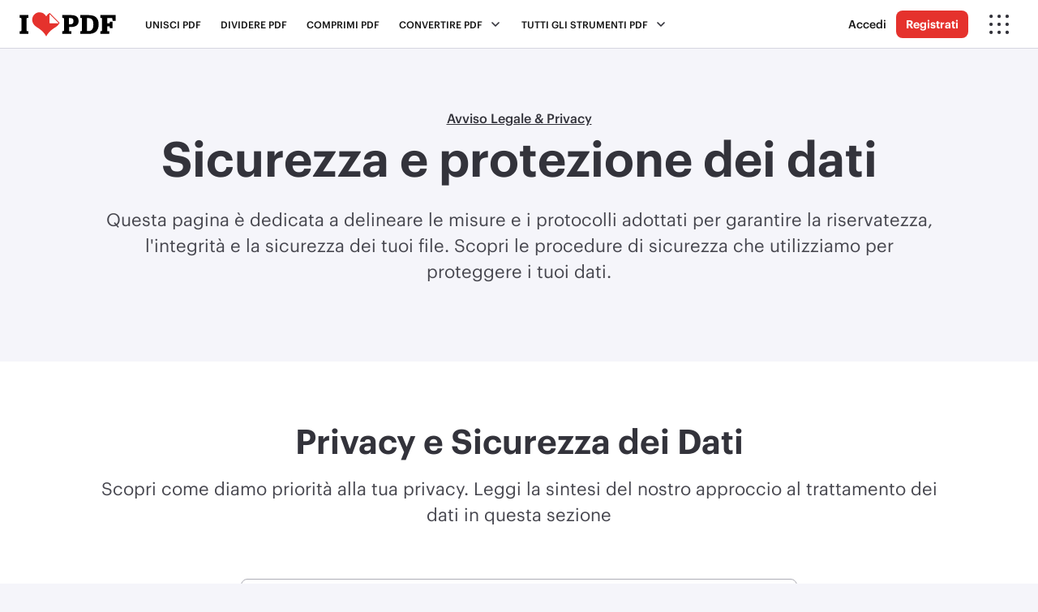

--- FILE ---
content_type: text/html; charset=UTF-8
request_url: https://www.ilovepdf.com/it/aiuto/security
body_size: 11352
content:
<!DOCTYPE html>
<html lang="it">
<head>
        <meta charset="UTF-8">
    <title>iLovePDF Sicurezza e Protezione dei Dati</title>
    <meta name="description" content="iLovePDF è sicuro? iLovePDF, in possesso della certificazione ISO 27001, rispetta rigorosi standard di sicurezza; oltre ad essere conforme alle normative GDPR ed eIDAS, adotta solide politiche per la salvaguardia dei dati."/>
    <meta content="width=device-width, initial-scale=1.0" name="viewport"/>
    <meta name="author" content="ilovepdf.com"/>
    <meta name="keywords" content="Unire PDF, dividere PDF, combinare PDF, separare PDF, comprimere PDF, convertire PDF, Word a PDF, Excel a PDF, Powerpoint a PDF, PDF a JPG, JPG a PDF"/>
    <link rel="canonical" href="https://www.ilovepdf.com/it/aiuto/security"/>
    <meta name="apple-itunes-app" content="app-id=1207332399">
    <meta name="google-play-app" content="app-id=com.ilovepdf.www">
    <link rel="apple-touch-icon" href="/img/app-icon.png">
    <meta name="google-site-verification" content="IZueAX8T8h1eMQN3D0y8Xx7qu8-yCvtHnwn3MmpdSLo"/>
    <link rel="icon" type="image/png" sizes="16x16" href="/img/favicons-pdf/favicon-32x32.png">
    <meta property="og:site_name" content="iLovePDF - Strumenti online per PDF"/>
    <meta property="og:title" content="iLovePDF Sicurezza e Protezione dei Dati"/>
    <meta property="og:description" content="iLovePDF è sicuro? iLovePDF, in possesso della certificazione ISO 27001, rispetta rigorosi standard di sicurezza; oltre ad essere conforme alle normative GDPR ed eIDAS, adotta solide politiche per la salvaguardia dei dati."/>
    <meta property="og:image" content="https://www.ilovepdf.com/img/ilovepdf/social/it/ilovepdf.png"/>
        <meta property="og:type" content="website"/>
    <meta property="og:url" content="https://www.ilovepdf.com/it/aiuto/security"/>
    <meta property="og:app_id" content="127502793959418"/>
    <meta name="twitter:card" content="summary_large_image">
    <meta name="twitter:site" content="@ilovepdf_com">
    <meta name="twitter:creator" content="@ilovepdf_com">
    <meta name="twitter:title" content="iLovePDF Sicurezza e Protezione dei Dati">
    <meta name="twitter:description" content="iLovePDF è sicuro? iLovePDF, in possesso della certificazione ISO 27001, rispetta rigorosi standard di sicurezza; oltre ad essere conforme alle normative GDPR ed eIDAS, adotta solide politiche per la salvaguardia dei dati.">
    <meta name="twitter:image:src" content="https://www.ilovepdf.com/img/ilovepdf/social/it/ilovepdf.png"/>
    <link rel="preload" href="/font/Graphik-Bold.woff2" as="font" type="font/woff2" crossorigin="anonymous">
    <link rel="preload" href="/font/Graphik-Semibold.woff2" as="font" type="font/woff2" crossorigin="anonymous">
    <link rel="preload" href="/font/Graphik-Medium.woff2" as="font" type="font/woff2" crossorigin="anonymous">
    <link rel="preload" href="/font/Graphik-Regular.woff2" as="font" type="font/woff2" crossorigin="anonymous">
<meta name="csrf-param" content="_csrf-ilovepdf">
    <meta name="csrf-token" content="KfT8cgtYdf6JlVCyJMNFYwe3qDDGiDrfaMQW7DEBzrBtxLIxcmEXzMfRJMNl8QsPYe_9c4y-fZUMp0C8dWKdhg==">
<script>var ilx = {'c': 'site', 'a': 'security'};</script>
<script>
    var isgdpr=false;
    var cmp_ck=0;
    var release='99fba6c';
    (function (i,l,o,v,e,g,u,a) {
        i['ib']=i['ib']||{'set':function(){(i['ib'].q=i['ib'].q||[]).push(arguments)}};
        i['iLE']=e;i[e]=i[e]||function(){(i[e].q=i[e].q||[]).push(arguments)};i[e].l=1*new Date();u=l.createElement(o);
        a=l.getElementsByTagName(o)[0];u.async=1;u.src=v;a.parentNode.insertBefore(u,a);i[e+'u']=g;    })(window, document, 'script', '/js/ilove.min.js?a=1.3', 'ev');
        ev('set', 'cmp_ck', cmp_ck);
        ev('set', 'release', release);
            ev('sendOnce', 'pageview');
    </script>

<script async src="https://www.googletagmanager.com/gtag/js?id=G-44KQ8HETWT"></script>
<script>
    var gck=undefined;
    var c_cg="granted",c_cd="denied";
    var gcas=gcaa=gcap=gcad=c_cg;isgdpr&&(gcas=c_cd,gcaa=c_cd,gcap=c_cd,gcad=c_cd,1==gck?(gcas=c_cg,gcaa=c_cg,gcap=c_cg,gcad=c_cg):2==gck?(gcas=c_cd,gcaa=c_cg,gcap=c_cg,gcad=c_cg):3==gck&&(gcas=c_cd,gcaa=c_cd,gcap=c_cd,gcad=c_cd));
    window.dataLayer = window.dataLayer || []; function gtag(){dataLayer.push(arguments);}
    gtag('consent', 'default', {'analytics_storage': gcas, 'ad_storage': gcaa, 'ad_personalization': gcap, 'ad_user_data': gcad});gtag('js', new Date());
    var config = {};    gtag('config', 'G-44KQ8HETWT', config);
</script><script>
(function(){
    window.__browserSupports__ = [];
    try{ 
        var grid_supported = typeof document.createElement('div').style.grid === 'string';
        grid_supported ? window.__browserSupports__.push('grid') : window.__browserSupports__.push('not:grid');
    }catch(e){}

    var interval = null;
    var fn = function(){
        document.body.setAttribute("data-browser-supports", window.__browserSupports__.join(" "));
        clearInterval(interval);
        interval = null;
    }

    interval = setInterval(function(){
        if(document.body) fn();
    }, 5);
})();
</script>    <style>.header {width: 100%;height: 60px;position: fixed;right: 0;left: 0;top: 0;}.toolpage .main{margin-top:60px; overflow: hidden;}</style>
<link href="/dist/css/web.99fba6c.css" rel="stylesheet">
<link href="/dist/css/pages.99fba6c.css" rel="stylesheet"></head>
<body class="lang-it desktop  ">
<header class="header">
    <nav>
        
<a class="brand" href="/it" title="iLovePDF">
    <img src="/img/ilovepdf.svg" alt="iLovePDF"/>
</a>            <div class="menu">
        <span class="menu--sm"><i class="ico ico--hamburger"></i></span>
        <span class="menu--md">Tutti gli strumenti PDF <i class="ico ico--down"></i></span>
        <ul>
            <li><a  href="/it/unire_pdf">Unisci PDF</a></li>
            <li><a  href="/it/dividere_pdf">Dividere PDF</a></li>
            <li><a  href="/it/comprimere_pdf">Comprimi PDF</a></li>
            <li class="nav-has-dropdown">
                <span >Convertire PDF<i class="ico ico--down"></i>
                </span>
                <div class="nav-dropdown">
                    <ul>
                        <li>
                            <ul>
                                <li>
                                    <div class="nav__title">Convertire in PDF</div>
                                </li>
                                <li><a  href="/it/jpg_a_pdf"><i  class="ico ico--jpgpdf"></i>JPG in PDF</a></li>
                                <li><a  href="/it/word_a_pdf"><i class="ico ico--wordpdf"></i>WORD in PDF</a></li>
                                <li><a  href="/it/powerpoint_a_pdf"><i class="ico ico--powerpointpdf"></i>POWERPOINT in PDF</a></li>
                                <li><a  href="/it/excel_a_pdf"><i class="ico ico--excelpdf"></i>EXCEL in PDF</a></li>
                                <li><a  href="/it/html-in-pdf"><i class="ico ico--htmlpdf"></i> HTML in PDF</a></li>
                            </ul>
                        </li>
                        <li>
                            <ul>
                                <li><div class="nav__title">Converti da PDF</div></li>
                                <li><a  href="/it/pdf_a_jpg"><i class="ico ico--pdfjpg"></i> PDF in JPG</a></li>
                                <li><a  href="/it/pdf_in_word"><i class="ico ico--pdfword"></i> PDF in WORD</a></li>
                                <li><a  href="/it/pdf_in_powerpoint"><i class="ico ico--pdfpowerpoint"></i> PDF in POWERPOINT</a></li>
                                <li><a  href="/it/pdf_in_excel"><i class="ico ico--pdfexcel"></i> PDF in EXCEL</a></li>
                                <li><a  href="/it/pdf-in-pdfa"><i  class="ico ico--pdfa"></i> PDF in PDF/A</a></li>
                            </ul>
                        </li>
                    </ul>
                </div>
            </li>
        </ul>
        <ul class="menu__main">
            <li class="nav-has-dropdown nav-has-dropdown--full">
                <span  class="hide--sm" >Tutti gli strumenti PDF<i class="ico ico--down"></i>
                </span>
                <div class="nav-dropdown nav-dropdown--full">
                    <ul>
                        <li>
                            <ul>
                                <li><div class="nav__title">Organizza PDF</div></li>
                                <li><a  href="/it/unire_pdf"><i class="ico ico--merge"></i> Unisci PDF</a></li>
                                <li><a  href="/it/dividere_pdf"><i class="ico ico--split"></i> Dividere PDF</a></li>
                                <li><a  href="/it/eliminare-pagine-pdf"><i class="ico ico--remove"></i> Rimuovi pagine</a></li>
                                <li><a href="/it/dividere_pdf#split,extract"><i class="ico ico--extract"></i> Estrai pagine</a></li>
                                <li><a  href="/it/organizzare-pdf"><i class="ico ico--organize"></i> Organizza PDF</a></li>
                                <li><a  href="/it/scansiona-pdf"><i  class="ico ico--scan"></i> Scansiona in PDF</a></li>
                            </ul>
                        </li>
                        <li>
                            <ul>
                                <li><div class="nav__title">Ottimizza PDF</div></li>
                                <li><a  href="/it/comprimere_pdf"><i class="ico ico--compress"></i> Comprimi PDF</a></li>
                                <li><a  href="/it/riparare-pdf"><i class="ico ico--repair"></i> Ripara PDF</a></li>
                                <li><a  href="/it/ocr-pdf"><i class="ico ico--pdfocr"></i> OCR PDF</a></li>
                                                            </ul>
                        </li>
                        <li>
                            <ul>
                                <li><div class="nav__title">Convertire in PDF</div></li>
                                <li><a  href="/it/jpg_a_pdf"><i class="ico ico--jpgpdf"></i> JPG in PDF</a></li>
                                <li><a  href="/it/word_a_pdf"><i class="ico ico--wordpdf"></i>WORD in PDF</a></li>
                                <li><a  href="/it/powerpoint_a_pdf"><i class="ico ico--powerpointpdf"></i> POWERPOINT in PDF</a></li>
                                <li><a  href="/it/excel_a_pdf"><i class="ico ico--excelpdf"></i> EXCEL in PDF</a></li>
                                <li><a  href="/it/html-in-pdf"><i class="ico ico--htmlpdf"></i> HTML in PDF</a></li>
                            </ul>
                        </li>
                        <li>
                            <ul>
                                <li><div class="nav__title">Converti da PDF</div></li>
                                <li><a  href="/it/pdf_a_jpg"><i class="ico ico--pdfjpg"></i> PDF in JPG</a></li>
                                <li><a  href="/it/pdf_in_word"><i class="ico ico--pdfword"></i>PDF in WORD</a></li>
                                <li><a  href="/it/pdf_in_powerpoint"><i class="ico ico--pdfpowerpoint"></i> PDF in POWERPOINT</a></li>
                                <li><a  href="/it/pdf_in_excel"><i class="ico ico--pdfexcel"></i> PDF in EXCEL</a></li>
                                <li><a href="/it/pdf-in-pdfa"><i class="ico ico--pdfa"></i> PDF in PDF/A</a></li>
                            </ul>
                        </li>
                        <li>
                            <ul>
                                <li><div class="nav__title">Modifica PDF</div></li>
                                <li><a  href="/it/ruotare_pdf"><i class="ico ico--rotate"></i>Ruotare PDF</a></li>
                                <li><a  href="/it/inserire_numeri_di_pagina"><i class="ico ico--pagenumber"></i> Aggiungere numeri di pagina</a></li>
                                <li><a  href="/it/pdf_inserire_immagine_testo"><i class="ico ico--watermark"></i> Aggiungere filigrana</a></li>
                                <li><a  href="/it/ritaglia-pdf"><i class="ico ico--pdfcrop"></i>Ritaglia PDF</a></li>
                                <li><a  href="/it/modificare-pdf"><i class="ico ico--editpdf"></i>Modifica PDF</a></li>
                            </ul>
                        </li>
                        <li>
                            <ul>
                                <li><div class="nav__title">Protezione PDF</div></li>
                                <li><a  href="/it/sbloccare_pdf"><i class="ico ico--unlock"></i> Sbloccare PDF</a></li>
                                <li><a  href="/it/proteggere-pdf"><i class="ico ico--protect"></i>Proteggi PDF</a></li>
                                <li><a  href="/it/firma-pdf"><i class="ico ico--sign"></i>Firma PDF</a></li>
                                                                <li><a  href="/it/censura-pdf"><i class="ico ico--redact"></i> Censura PDF</a></li>
                                <li><a  href="/it/confronta-pdf"><i class="ico ico--pdfcompare"></i> Confronta PDF</a></li>
                            </ul>
                        </li>
                                            </ul>
                </div>
            </li>
        </ul>
    </div>
            <div class="nav-actions">
                        <a data-rel="user-action" href="/it/login"
           class="link--secondary hide--sm">Accedi</a>
        <a data-rel="user-action" href="/it/registro"
           class="btn btn--sm hide--sm">Registrati</a>
                    <ul>
    <li class="nav-has-dropdown">
        <span><i class="ico ico--more"></i></span>
        <div class="nav-dropdown nav-dropdown--left nav-dropdown--company">
            <ul class="menu-comp">
                <li>
                    <div class="menu-comp__products">
                        <ul class="nav__group">
                            <li class="nav__title">Altri prodotti</li>
                                                                                    
<li class="navbar__item navbar__item--md">
    <a href="https://www.iloveimg.com/it" title="iLoveIMG">                        <div class="navbar__item__icon"><i class="ico ico--iloveimg"></i></div>        <div class="navbar__item__content">            <div class="navbar__item__title">iLoveIMG</div>
            <div class="navbar__item__description">Modifica delle immagini facile e veloce</div>        </div>                <div class="navbar__item__go">
            <i class="ico ico--arrow-r"></i>
        </div>
            </a></li>                                                        
<li class="navbar__item navbar__item--md">
    <a href="https://www.ilovesign.com" title="iLoveSign">                        <div class="navbar__item__icon"><i class="ico ico--ilovesign"></i></div>        <div class="navbar__item__content">            <div class="navbar__item__title">iLoveSign</div>
            <div class="navbar__item__description">Firma elettronica semplificata</div>        </div>                <div class="navbar__item__go">
            <i class="ico ico--arrow-r"></i>
        </div>
            </a></li>                            
<li class="navbar__item navbar__item--md">
    <a href="https://www.iloveapi.com" title="iLoveAPI">                        <div class="navbar__item__icon"><i class="ico ico--iloveapi"></i></div>        <div class="navbar__item__content">            <div class="navbar__item__title">iLoveAPI</div>
            <div class="navbar__item__description">Automazione dei documenti per gli sviluppatori</div>        </div>                <div class="navbar__item__go">
            <i class="ico ico--arrow-r"></i>
        </div>
            </a></li>                            
<li class="navbar__item navbar__item--sm navbar__item--sub">
    <a href="https://www.iloveapi.com/integrations" title="Integrazioni">                        <div class="navbar__item__icon"><i class="ico ico--integrations"></i></div>        <div class="navbar__item__content">            <div class="navbar__item__title">Integrazioni</div>
            <div class="navbar__item__description">Zapier, Make, Wordpress...</div>        </div>                <div class="navbar__item__go">
            <i class="ico ico--arrow-r"></i>
        </div>
            </a></li>                        </ul>
                    </div>
                </li>
                                <li>
                    <div class="menu-comp__business">
                        <ul class="nav__group">
                            <li class="nav__title">Soluzioni</li>
                            
<li class="navbar__item navbar__item--lg">
    <a href="/it/business" title="Business">                        <div class="navbar__item__icon"><i class="ico ico--business"></i></div>        <div class="navbar__item__content">            <div class="navbar__item__title">Business</div>
            <div class="navbar__item__description">Editing di PDF e gestione dei flussi di lavoro semplificati per team aziendali</div>        </div>                <div class="navbar__item__go">
            <i class="ico ico--arrow-r"></i>
        </div>
            </a></li>                        </ul>
                        <ul class="nav__group">
                            <li class="nav__title">Applicazioni</li>
                            
<li class="navbar__item navbar__item--md">
    <a href="/it/desktop" title="App Desktop">                        <div class="navbar__item__icon"><i class="ico ico--desktop"></i></div>        <div class="navbar__item__content">            <div class="navbar__item__title">App Desktop</div>
            <div class="navbar__item__description">Disponibile per Mac e Windows</div>        </div>                <div class="navbar__item__go">
            <i class="ico ico--arrow-r"></i>
        </div>
            </a></li>                            
<li class="navbar__item navbar__item--md">
    <a href="/it/mobile" title="Applicazione Mobile">                        <div class="navbar__item__icon"><i class="ico ico--mobile"></i></div>        <div class="navbar__item__content">            <div class="navbar__item__title">Applicazione Mobile</div>
            <div class="navbar__item__description">Disponibile per iOS e Android</div>        </div>                <div class="navbar__item__go">
            <i class="ico ico--arrow-r"></i>
        </div>
            </a></li>                        </ul>
                    </div>
                </li>
                                <li>
                    <div class="menu-comp__general">
                        <ul>
                            
<li class="navbar__item navbar__item--xs">
    <a href="/it/prezzo" title="Prezzi">                        <div class="navbar__item__icon"><i class="ico ico--pricing"></i></div>                    <div class="navbar__item__title">Prezzi</div>
                                </a></li>                            
<li class="navbar__item navbar__item--xs navbar__item--active">
    <a href="/it/aiuto/security" title="Sicurezza">                        <div class="navbar__item__icon"><i class="ico ico--security"></i></div>                    <div class="navbar__item__title">Sicurezza</div>
                                </a></li>                            
<li class="navbar__item navbar__item--xs">
    <a href="/it/caratteristiche" title="Caratteristiche">                        <div class="navbar__item__icon"><i class="ico ico--features"></i></div>                    <div class="navbar__item__title">Caratteristiche</div>
                                </a></li>                            
<li class="navbar__item navbar__item--xs">
    <a href="/it/aiuto/a-proposito" title="Chi siamo">                        <div class="navbar__item__icon"><i class="ico ico--about"></i></div>                    <div class="navbar__item__title">Chi siamo</div>
                                </a></li>                            <li class="divider divider--break"></li>
                            <li class="nav-has-dropdown">
                                
<div class="navbar__item navbar__item--xs">
    <div>                        <div class="navbar__item__icon"><i class="ico ico--chevron-l"></i></div>                    <div class="navbar__item__title">Aiuto</div>
                                </div></div>                                <ul class="nav-dropdown">
                                    
<li class="navbar__item navbar__item--xs">
    <a href="/it/aiuto/faq" title="FAQ">                        <div class="navbar__item__icon"><i class="ico ico--faq"></i></div>                    <div class="navbar__item__title">FAQ</div>
                                </a></li>                                    
<li class="navbar__item navbar__item--xs">
    <a href="/it/aiuto/documentazione" title="Strumenti">                        <div class="navbar__item__icon"><i class="ico ico--documentation"></i></div>                    <div class="navbar__item__title">Strumenti</div>
                                </a></li>                                    
<li class="navbar__item navbar__item--xs">
    <a href="/it/aiuto/legale" title="Avviso Legale &amp; Privacy">                        <div class="navbar__item__icon"><i class="ico ico--legal"></i></div>                    <div class="navbar__item__title">Avviso Legale &amp; Privacy</div>
                                </a></li>                                    
<li class="navbar__item navbar__item--xs">
    <a href="/it/contatto" title="Contatti">                        <div class="navbar__item__icon"><i class="ico ico--contact"></i></div>                    <div class="navbar__item__title">Contatti</div>
                                </a></li>                                </ul>
                            </li>
                            <li class="nav-has-dropdown">
                                
<div class="navbar__item navbar__item--xs">
    <div>                        <div class="navbar__item__icon"><i class="ico ico--chevron-l"></i></div>                    <div class="navbar__item__title">Lingua</div>
                                </div></div>                                <div
                                    class="nav-dropdown lang"><span class="lang__current">
    <i class="ico ico--world"></i>
    Italiano <i class="ico ico--down-w"></i>
</span>
<ul class="lang__menu">
    <li><a href="/"> English</a></li>
                                    <li><a href="/es"> Español</a></li>
                                <li><a href="/fr"> Français</a></li>
                                <li><a href="/de"> Deutsch</a></li>
                                <li><a  class="active" ><svg aria-hidden="true" width="12" height="12" role="img" xmlns="http://www.w3.org/2000/svg" viewBox="0 0 512 512"><path fill="currentColor" d="M435.848 83.466L172.804 346.51l-96.652-96.652c-4.686-4.686-12.284-4.686-16.971 0l-28.284 28.284c-4.686 4.686-4.686 12.284 0 16.971l133.421 133.421c4.686 4.686 12.284 4.686 16.971 0l299.813-299.813c4.686-4.686 4.686-12.284 0-16.971l-28.284-28.284c-4.686-4.686-12.284-4.686-16.97 0z" class=""></path></svg> Italiano</a></li>
                                <li><a href="/pt"> Português</a></li>
                                <li><a href="/ja"> 日本語</a></li>
                                <li><a href="/ru"> Pусский</a></li>
                                <li><a href="/ko"> 한국어</a></li>
                                <li><a href="/zh-cn"> 中文 (简体)</a></li>
                                <li><a href="/zh-tw"> 中文 (繁體)</a></li>
                                <li><a href="/ar"> العربية</a></li>
                                <li><a href="/bg"> Български</a></li>
                                <li><a href="/ca"> Català</a></li>
                                <li><a href="/nl"> Nederlands</a></li>
                                <li><a href="/el"> Ελληνικά</a></li>
                                <li><a href="/hi"> हिन्दी</a></li>
                                <li><a href="/id"> Bahasa Indonesia</a></li>
                                <li><a href="/ms"> Bahasa Melayu</a></li>
                                <li><a href="/pl"> Polski</a></li>
                                <li><a href="/sv"> Svenska</a></li>
                                <li><a href="/th"> ภาษาไทย</a></li>
                                <li><a href="/tr"> Türkçe</a></li>
                                <li><a href="/uk"> Українська</a></li>
                                <li><a href="/vi"> Tiếng Việt</a></li>
            </ul>
</div>
                            </li>
                                                        <li class="li-show-sm">
                                <a href="/it/login" class="btn btn--secondary show--sm">Accedi</a>
                                <a href="/it/registro" class="btn show--sm">Registrati</a>
                            </li>
                                                    </ul>
                    </div>
                </li>
            </ul>
        </div>
    </li>
</ul>
        </div>
    </nav>
</header>
<div class="main">
    
<div class="block">
    <div class="block__container">
        <div class="block__header">
            <div class="breadcrumb"><a
                    href="/it/aiuto/legale">Avviso Legale &amp; Privacy</a></div>
            <h1 class="title">Sicurezza e protezione dei dati</h1>
            <h2 class="subtitle1">Questa pagina è dedicata a delineare le misure e i protocolli adottati per garantire la riservatezza, l'integrità e la sicurezza dei tuoi file. Scopri le procedure di sicurezza che utilizziamo per proteggere i tuoi dati.</h2>
        </div>
    </div>
</div>


<div class="block block--white">
    <div class="block__container">
        <div class="block__header">
            <h2 class="title1">Privacy e Sicurezza dei Dati</h2>
            <h3 class="subtitle1">Scopri come diamo priorità alla tua privacy. Leggi la sintesi del nostro approccio al trattamento dei dati in questa sezione</h3>
        </div>
        <div class="block__body">
            <div class="row justify-content-center">
                <div class="col-lg-8 col-md-8 col-sm-12 col-xs-12">
                    <div class="infodrop">
                        <div class="infodrop__item">
                            <h3 class="infodrop__title">Informativa sulla Privacy di iLovePDF</h3>
                            <div class="infodrop__content">
                                <p>Vogliamo essere trasparenti sul trattamento dei dati dei nostri utenti. In questa breve panoramica, forniamo alcune informazioni principali sul nostro approccio. Per ottenere maggiori informazioni, consulta la versione integrale dell' <a href="/it/aiuto/privacy" title="Privacy Policy">Informativa sulla Privacy</a>.</p>
                                <p>Nel nostro impegno a preservare la privacy degli utenti, aderiamo ai seguenti principi:</p>
                                <ul class="listdot">
                                    <li><strong>Raccolta dei dati</strong>: raccogliamo solo le informazioni necessarie per i nostri servizi.</li>
                                    <li><strong>Sicurezza dei dati</strong>: i tuoi dati sono archiviati e protetti in modo sicuro.</li>
                                    <li><strong>Condivisione dei dati</strong>: non vendiamo i tuoi dati a terzi.</li>
                                    <li><strong>Cookie</strong>: utilizziamo i cookie per migliorare la tua esperienza. Consulta la versione integrale dell'informativa per saperne di più.</li>
                                    <li><strong>I tuoi diritti</strong>: hai il diritto di controllare quali dei tuoi dati gestiamo e utilizziamo.</li>
                                </ul>
                            </div>
                        </div>
                        <div class="infodrop__item" id="security">
                            <h3 class="infodrop__title">Panoramica dei Criteri di Sicurezza</h3>
                            <div class="infodrop__content">
                                <p>La Politica di Sicurezza iLovePDF si concentra: sulla prevenzione, sul rilevamento e sulla risposta agli incidenti di sicurezza, per salvaguardare i dati riservati e garantire un servizio ininterrotto. Si applica a tutti gli individui che interagiscono con i servizi iLovePDF. Per ottenere maggiori informazioni, consulta la <a href="#security" title="Security Policy Overview">Panoramica completa della Politica di Sicurezza</a>.</p>
                                <h4 class="title4">Responsabilità principali</h4>
                                <p>Le nostre responsabilità includono: l'allocazione delle risorse da parte della direzione esecutiva, la supervisione delle politiche da parte del Comitato di sicurezza, l'adesione alle misure di sicurezza e il supporto in caso di segnalazioni di problemi da parte di dipendenti e utenti autorizzati.</p>
                                <h4 class="title4">Misure di sicurezza fondamentali</h4>
                                <p>Le misure di sicurezza critiche comprendono: il controllo degli accessi, la formazione sulla sicurezza, gli aggiornamenti regolari di sistema e le strategie essenziali di mitigazione dei rischi. Inoltre, iLovePDF dà particolare importanza alla crittografia dei dati, alle verifiche di sicurezza e ad un piano di aggiornamento continuo, per mantenere la sicurezza e la resilienza dei dati.</p>
                            </div>
                        </div>
                        <div class="infodrop__item">
                            <h3 class="infodrop__title">Valutazioni e Aggiornamenti costanti</h3>
                            <div class="infodrop__content">
                                <p>Gestiamo e proteggiamo la sicurezza delle informazioni con un Piano di Aggiornamento Costante. Rivediamo regolarmente le nostre politiche per garantirne l'efficacia e la pertinenza in un contesto in continua evoluzione. Inoltre, ricerchiamo attivamente opportunità di miglioramento nei nostri processi di protezione delle informazioni. Questo impegno ci permette di essere sempre un passo avanti rispetto alle minacce emergenti e di rafforzare continuamente la protezione dei dati degli utenti.</p>
                            </div>
                        </div>
                    </div>
                </div>
            </div>
        </div>
    </div>
</div>


<div class="block block--white">
    <div class="block__container">
        <div class="block__header">
            <h2 class="title1">Certificazioni e conformità</h2>
            <h3 class="subtitle1">Sicurezza, privacy e fiducia al centro dell'attenzione: la nostra adesione a standard e normative</h3>
        </div>
        <div class="block__body">
            <div class="row">
                <div class="col-md-4">
                    <div class="infocard infocard--fill">
                        <div class="infocard__icon"><img src="/img/security/iso.svg"
                                                         alt="Sicurezza"></div>
                        <div
                            class="infocard__body">iLovePDF vanta la certificazione ISO/IEC 27001:2017, rinnovata di recente nel periodo tra novembre e marzo 2023. Questa certificazione assicura una rigorosa aderenza agli standard internazionali di sicurezza dei dati. <a href="/docs/iso/18910675-BUK-ISO-IEC-27001-ILOVEPDF-EN.pdf" title="ISO 27001">Accedi al nostro certificato ISO 27001</a>.</div>
                        <script>
                            var isoDoc = document.querySelector('[href="/docs/iso/18910675-BUK-ISO-IEC-27001-ILOVEPDF-EN.pdf"]');
                            isoDoc.addEventListener('click', function (e) {
                                e.preventDefault();
                                ev('sendOnce', 'event', 'iso27001');
                                window.open('/docs/iso/18910675-BUK-ISO-IEC-27001-ILOVEPDF-EN.pdf', '_blank');
                            });
                        </script>
                    </div>
                </div>
                <div class="col-md-4">
                    <div class="infocard infocard--fill">
                        <div class="infocard__icon"><img src="/img/security/gdpr.svg"
                                                         alt="Sicurezza"></div>
                        <div
                            class="infocard__body">In quanto azienda con sede in Europa, iLovePDF è pienamente conforme al GDPR, garantendo il massimo rispetto della privacy dei dati. Assicuriamo il rispetto dei tuoi diritti, tra cui l'accesso, la rettifica e la cancellazione dei dati personali.</div>
                    </div>
                </div>
                <div class="col-md-4">
                    <div class="infocard infocard--fill">
                        <div class="infocard__icon"><img src="/img/security/eidas.svg"
                                                         alt="Sicurezza"></div>
                        <div
                            class="infocard__body">Integriamo i servizi forniti dai Fornitori di Servizi Fiduciari Qualificati (QTSP) nel regolamento eIDAS, così possiamo offrire firme e sigilli elettronici che rispettano i più alti standard di sicurezza e autenticità. In questo modo, garantiamo la validità legale e l'integrità dei documenti firmati.</div>
                    </div>
                </div>
            </div>

        </div>
    </div>
</div>


<div class="block block--white">
    <div class="block__container">
        <div class="block__header">
            <h2 class="title1">Sicurezza del prodotto</h2>
            <h3 class="subtitle1">Scopri come proteggiamo i dati degli utenti e l'elaborazione dei documenti</h3>
        </div>
        <div class="block__body">
            <div class="row">
                <div class="col-md-4">
                    <div class="infounit infounit--fill">
                        <div class="infounit__icon"><img src="/img/security/cloud.svg"
                                                         alt="Sicurezza"></div>
                        <div class="infounit__title">Infrastruttura cloud</div>
                        <div
                            class="infounit__body">iLovePDF si avvale di solide partnership d'infrastruttura cloud per garantire un ambiente sicuro e adattabile, assicurando la resilienza necessaria per soddisfare con efficacia le richieste degli utenti.</div>
                    </div>
                </div>
                <div class="col-md-4">
                    <div class="infounit infounit--fill">
                        <div class="infounit__icon"><img src="/img/security/protect.svg"
                                                         alt="Sicurezza"></div>
                        <div class="infounit__title">Comunicazioni di rete</div>
                        <div
                            class="infounit__body">Ci affidiamo ad un servizio globale di distribuzione dei contenuti e di protezione DDoS, garantendo un accesso rapido in tutto il mondo così come una protezione affidabile contro le minacce online.</div>
                    </div>
                </div>
                <div class="col-md-4">
                    <div class="infounit infounit--fill">
                        <div class="infounit__icon"><img src="/img/security/folder.svg"
                                                         alt="Sicurezza"></div>
                        <div class="infounit__title">Archiviazione</div>
                        <div
                            class="infounit__body">L'infrastruttura cloud di iLovePDF è supportata da un fornitore leader nel settore dell'archiviazione dei dati. È importante sottolineare che iLovePDF non conserva i documenti degli utenti.</div>
                    </div>
                </div>
            </div>
        </div>
        <div class="block__body">
            <div class="row justify-content-center">
                <div class="col-lg-8 col-md-8 col-sm-12 col-xs-12">
                    <div class="infodrop">
                        <div class="infodrop__item">
                            <h3 class="infodrop__title">Crittografia dei dati</h3>
                            <div class="infodrop__content">
                                <p>La crittografia dei dati è un aspetto fondamentale per la sicurezza dei nostri prodotti. Implementiamo solidi protocolli di crittografia, tra cui l'uso del protocollo HTTPS (Hypertext Transfer Protocol Secure), per proteggere i dati, sia in transito che a riposo. Grazie a questa rigorosa crittografia, garantiamo la riservatezza e l'integrità dei tuoi dati, consentendoti di utilizzare i nostri servizi in tutta tranquillità.</p>
                                <p>Inoltre, utilizziamo la crittografia end-to-end per garantire il massimo livello di sicurezza dei dati, dal momento in cui vengono caricati fino a quando vengono trattati e restituiti.</p>
                            </div>
                        </div>
                        <div class="infodrop__item">
                            <h3 class="infodrop__title">Conservazione e Rimozione dei Dati</h3>
                            <div class="infodrop__content">
                                <p>Sia il rispetto della tua privacy sia il rispetto delle normative in vigore sono principi fondamentali delle nostre politiche per la conservazione e la rimozione dei dati. In iLovePDF, tutti i file elaborati nella nostra piattaforma vengono automaticamente e permanentemente cancellati entro due ore dall'elaborazione. Forniamo, inoltre, agli utenti la possibilità di eliminare manualmente i file dalla schermata di download, dando ancora più controllo sul ciclo di vita dei dati. Per quanto riguarda la trasparenza, è importante notare che archiviamo i documenti firmati per un massimo di 5 anni, nel rispetto dei requisiti di legge.</p>
                            </div>
                        </div>
                        <div class="infodrop__item">
                            <h3 class="infodrop__title">Tutela dell'utente</h3>
                            <div class="infodrop__content">
                                <p>In iLovePDF diamo priorità alla tutela degli utenti. Come parte del nostro impegno a migliorare la sicurezza, utilizziamo l'autenticazione a due fattori (2FA). Con la 2FA il tuo account è protetto da un ulteriore livello di sicurezza, in modo da garantire che solo gli utenti autorizzati possano accedervi. I dati restano al sicuro e l'esperienza dell'utente è più sicura che mai.</p>
                            </div>
                        </div>
                        <div class="infodrop__item">
                            <h3 class="infodrop__title">Informazioni sul pagamento (gestito da Stripe)</h3>
                            <div class="infodrop__content">
                                <p>Per transazioni sicure e senza interruzioni, iLovePDF si appoggia a Stripe, un gateway apposito per effettuare pagamenti rinomato e affidabile. Stripe offre la massima sicurezza sui dati di pagamento ed è certificato come fornitore di servizi PCI di livello 1.</p>
                                <p>Non raccogliamo alcuna informazione di pagamento e pertanto non siamo soggetti a obblighi di conformità PCI.</p>
                            </div>
                        </div>
                    </div>
                </div>
            </div>
        </div>
    </div>
</div>


<div class="block block--white">
    <div class="block__container">
        <div class="block__header">
            <h2 class="title1">Sicurezza interna</h2>
            <h3 class="subtitle1">Scopri tutte le misure e i protocolli adottati per proteggere le attività interne e i dati di iLovePDF</h3>
        </div>
        <div class="block__body">
            <div class="row">
                <div class="col-md-4">
                    <div class="infounit infounit--fill">
                        <div class="infounit__icon"><img src="/img/security/switch-on.svg"
                                                         alt="Sicurezza"></div>
                        <div class="infounit__title">Gestione Centralizzata degli Account</div>
                        <div class="infounit__body">
                            Ci avvaliamo di un sistema centralizzato per la gestione degli account, razionalizzando il controllo e la sorveglianza degli account degli utenti in modo da migliorare la sicurezza.                        </div>
                    </div>
                </div>
                <div class="col-md-4">
                    <div class="infounit infounit--fill">
                        <div class="infounit__icon"><img src="/img/security/keyboard.svg"
                                                         alt="Sicurezza"></div>
                        <div class="infounit__title">Sistema di Gestione delle Password</div>
                        <div class="infounit__body">
                            Manteniamo l'integrità e la sicurezza delle credenziali di accesso attraverso un efficace sistema di gestione delle password. Inoltre, applichiamo la procedura di rotazione delle password, richiedendo di cambiarle ogni 90 giorni per ridurre il rischio di accessi non autorizzati.                        </div>
                    </div>
                </div>

                <div class="col-md-4">
                    <div class="infounit infounit--fill">
                        <div class="infounit__icon"><img src="/img/security/key.svg"
                                                         alt="Sicurezza"></div>
                        <div class="infounit__title">Autenticazione a due fattori (2FA)</div>
                        <div class="infounit__body">
                            Per tutti gli account nominali applichiamo il sistema di autenticazione a due fattori (2FA) il che aggiunge un ulteriore livello di protezione agli account utente, migliorando la sicurezza e salvaguardando ulteriormente i dati e le credenziali di accesso.                        </div>
                    </div>
                </div>

                <div class="col-md-4">
                    <div class="infounit infounit--fill">
                        <div class="infounit__icon"><img src="/img/security/bell.svg"
                                                         alt="Sicurezza"></div>
                        <div class="infounit__title">Controllo dell'Accesso Fisico</div>
                        <div class="infounit__body">
                            Abbiamo implementato misure di sicurezza come ad esempio: allarmi, autenticazione delle impronte digitali, protezione antincendio e misure antirapina per garantire un controllo rigoroso dell'accesso fisico alle nostre strutture.                        </div>
                    </div>
                </div>

                <div class="col-md-4">
                    <div class="infounit infounit--fill">
                        <div class="infounit__icon"><img src="/img/security/id-card.svg"
                                                         alt="Sicurezza"></div>
                        <div class="infounit__title">Onboarding e offboarding dei dipendenti</div>
                        <div class="infounit__body">
                            Le nostre procedure di onboarding e offboarding includono una lista di controllo che valorizza le migliori pratiche di sicurezza, in questo modo ci assicuriamo che l'accesso dei dipendenti sia in linea con i nostri standard di sicurezza.                        </div>
                    </div>
                </div>

                <div class="col-md-4">
                    <div class="infounit infounit--fill">
                        <div class="infounit__icon"><img src="/img/security/lock.svg"
                                                         alt="Sicurezza"></div>
                        <div class="infounit__title">Principio del Privilegio Minimo</div>
                        <div class="infounit__body">
                            I privilegi di accesso sono gestiti meticolosamente, aderendo al principio del privilegio minimo. Ciò significa che agli utenti viene concesso solo il livello minimo di accesso necessario per svolgere le loro attività, riducendo al minimo i potenziali rischi per la sicurezza.                        </div>
                    </div>
                </div>
            </div>
        </div>
    </div>
</div>
<style>
    .dialog { display: none; }
    .dialog--open { display: flex;}
</style>

<div class="dialog dialog--lg" id="dialogSecurity">
    <div class="dialog__container dialog__container--appeared">
        <div class="dialog__element">
            <div class="dialog__content">
                <div class="dialog__header">
                    <div class="dialog__close" id="dialogSecurityClose"></div>
                    <div class="dialog__title">Politica sulla Sicurezza delle Informazioni di iLovePDF</div>
                    <div class="dialog__subtitle">iLovePDF rafforza la sicurezza dei dati aderendo agli standard ISO/IEC 27001. Il nostro sistema garantisce riservatezza, integrità e disponibilità, grazie ad un aggiornamento continuo e all'assegnazione di risorse per adeguarsi alla normativa.</div>
                </div>
                <div class="dialog__body">
                    <div class="text-left rtl-reset" id="security">
                                                    <p>iLovePDF is formed of a team of experienced professionals in the Information Technology sector, whose mission is to develop products that facilitate the conversion, editing, and management of files.</p>
                            <p>iLovePDF possesses the necessary resources, including skilled personnel, suitable IT tools, and efficient work methodologies, to achieve its objectives in managing information security systems and personal data effectively.</p>
                            <p>Under the above premises, we declare the basic principles of our Information Security Policy:</p>
                            <ul class="listdot">
                                <li>Commitment to continuous improvement in information security performance.</li>
                                <li>Ensure optimal security of all information, systems, and communications managed by iLovePDF, guaranteeing confidentiality, integrity, and availability.</li>
                                <li>Management is committed to promoting and leading security levels in alignment with the information security policy and approved objectives. This includes considering relevant external and internal issues as crucial components of an information security management system, with the goal of protecting the organization's assets.</li>
                                <li>The information security management system is part of and integrated into the organization's processes, taking this into account during the design of processes, information systems, and controls.</li>
                                <li>iLovePDF ensures the availability of the necessary resources for the information security management system.</li>
                                <li>Commitment to compliance with applicable legal, regulatory, contractual, and other requirements regarding information security.</li>
                            </ul>
                            <p></p>
                            <p>iLovePDF's Information Security Policy is a key part of its corporate culture, actively integrated into operations and widely communicated. The company ensures all personnel understand and acknowledge their responsibilities in upholding the policy, making information security a shared company-wide priority.</p>
                            <br><br>
                            <p>Marco Grossi</p>
                            <p>June 19th, 2025<br>Barcelona</p>
                                            </div>
                </div>
            </div>
        </div>
    </div>
    <div class="dialog__backdrop dialog__backdrop--appeared"></div>
</div>

<script>
    var dialogSecurity = document.getElementById('dialogSecurity');
    var linkOpener = document.querySelector('[href="#security"]');
    linkOpener.addEventListener('click', function (e) {
        e.preventDefault();
        dialogSecurity.classList.add('dialog--open');
    });
    var closeDialog = document.getElementById('dialogSecurityClose');
    closeDialog.addEventListener('click', function () {
        dialogSecurity.classList.remove('dialog--open');
    });
    if(window.location.hash === '#security') {
        dialogSecurity.classList.add('dialog--open');
        setTimeout(function(){
            document.getElementById('security').scrollIntoView();
            document.getElementById('security').classList.add('infodrop__item--open');
        }, 300);
    }
</script>
<script>
    var items = document.querySelectorAll('.infodrop__title');
    items.forEach(function (item) {
        item.addEventListener('click', function () {
            item.parentNode.classList.toggle('infodrop__item--open');
        });
    });
</script>
</div>
            <div class="footer-main">
    <div class="container">
        <div class="row footer-main__row">
            <div class="col-lg-2 col-md-4 col-sm-12 col-xs-12">
                <div class="footer-main__title">Prodotto</div>
                <ul class="footer-main__nav">
                    <li><a href="/it">Home</a></li>
                    <li><a href="/it/caratteristiche">Caratteristiche</a></li>
                    <li><a href="/it/prezzo">Prezzi</a></li>
                    <li><a href="/it/aiuto/documentazione">Strumenti</a></li>
                    <li><a href="/it/aiuto/faq">FAQ</a></li>
                </ul>
            </div>
            <div class="col-lg-2 col-md-4 col-sm-12 col-xs-12">
                <div class="footer-main__title">Risorse</div>
                <ul class="footer-main__nav">
                    <li><a href="/it/desktop">iLovePDF Desktop</a></li>
                    <li><a href="/it/mobile">iLovePDF Mobile</a></li>
                    <li><a href="https://www.ilovesign.com" target="_blank" rel="noopener">iLoveSign</a></li>
                    <li><a href="https://www.iloveapi.com" target="_blank" rel="noopener">iLoveAPI</a></li>
                    <li><a href="https://www.iloveimg.com/it" target="_blank">iLoveIMG</a></li>
                </ul>
            </div>
            <div class="col-lg-2 col-md-4 col-sm-12 col-xs-12">
                <div class="footer-main__title">Soluzioni</div>
                <ul class="footer-main__nav">
                    <li><a href="/it/business">Business</a></li>
                    <li><a href="/it/educazione">Istruzione</a></li>
                </ul>
            </div>
            <div class="col-lg-2 col-md-4 col-sm-12 col-xs-12">
                <div class="footer-main__title">Settore Legale</div>
                <ul class="footer-main__nav">
                    <li><a href="/it/aiuto/security">Sicurezza</a></li>
                    <li><a href="/it/aiuto/privacy">Politica sulla privacy</a></li>
                    <li><a href="/it/aiuto/termini">Termini e condizioni</a></li>
                    <li><a href="/it/aiuto/cookies">Cookie</a></li>
                </ul>
            </div>
            <div class="col-lg-2 col-md-4 col-sm-12 col-xs-12">
                <div class="footer-main__title">Azienda</div>
                <ul class="footer-main__nav">
                    <li><a href="/it/aiuto/a-proposito">Chi siamo</a></li>
                    <li><a href="/it/contatto">Contattaci</a></li>
                    <li><a href="/it/blog">Blog</a></li>
                    <li><a href="/it/press">Stampa</a></li>
                </ul>
            </div>

            <div class="col-lg-2 col-md-4 col-sm-12 col-xs-12">
                <ul class="footer-main__nav">
                    <li><a href="https://play.google.com/store/apps/details?id=com.ilovepdf.www" rel="noopener" target="_blank" title="Google Play"><img
                                src="/img/logos/google_play_w.svg" alt="Google Play" /></a></li>
                    <li><a href="https://itunes.apple.com/app/ilovepdf/id1207332399?mt=8" rel="noopener" target="_blank" title="App Store"><img
                                src="/img/logos/app_store_w.svg" alt="App Store" /></a></li>
                    <li><a href="https://apps.apple.com/app/ilovepdf-pdf-editor-scan/id1207332399?mt=8" rel="noopener" target="_blank" title="Negozio Mac"><img
                                src="/img/logos/mac_store_w.svg" alt="Negozio Mac" /></a></li>
                    <li><a href="ms-windows-store://pdp/?productid=9NLVZBZ2WZ28" rel="noopener" target="_blank" title="Microsoft Store"><img
                                src="/img/logos/microsoft_store_w.svg" alt="Microsoft Store" /></a></li>
                </ul>
            </div>
        </div>
        <div class="separator"></div>
        <div class="row">
            <div class="col-md-4">
                <div class="footer-big__lang">
                    <span class="lang__current">
    <i class="ico ico--world"></i>
    Italiano <i class="ico ico--down-w"></i>
</span>
<ul class="lang__menu">
    <li><a href="/"> English</a></li>
                                    <li><a href="/es"> Español</a></li>
                                <li><a href="/fr"> Français</a></li>
                                <li><a href="/de"> Deutsch</a></li>
                                <li><a  class="active" ><svg aria-hidden="true" width="12" height="12" role="img" xmlns="http://www.w3.org/2000/svg" viewBox="0 0 512 512"><path fill="currentColor" d="M435.848 83.466L172.804 346.51l-96.652-96.652c-4.686-4.686-12.284-4.686-16.971 0l-28.284 28.284c-4.686 4.686-4.686 12.284 0 16.971l133.421 133.421c4.686 4.686 12.284 4.686 16.971 0l299.813-299.813c4.686-4.686 4.686-12.284 0-16.971l-28.284-28.284c-4.686-4.686-12.284-4.686-16.97 0z" class=""></path></svg> Italiano</a></li>
                                <li><a href="/pt"> Português</a></li>
                                <li><a href="/ja"> 日本語</a></li>
                                <li><a href="/ru"> Pусский</a></li>
                                <li><a href="/ko"> 한국어</a></li>
                                <li><a href="/zh-cn"> 中文 (简体)</a></li>
                                <li><a href="/zh-tw"> 中文 (繁體)</a></li>
                                <li><a href="/ar"> العربية</a></li>
                                <li><a href="/bg"> Български</a></li>
                                <li><a href="/ca"> Català</a></li>
                                <li><a href="/nl"> Nederlands</a></li>
                                <li><a href="/el"> Ελληνικά</a></li>
                                <li><a href="/hi"> हिन्दी</a></li>
                                <li><a href="/id"> Bahasa Indonesia</a></li>
                                <li><a href="/ms"> Bahasa Melayu</a></li>
                                <li><a href="/pl"> Polski</a></li>
                                <li><a href="/sv"> Svenska</a></li>
                                <li><a href="/th"> ภาษาไทย</a></li>
                                <li><a href="/tr"> Türkçe</a></li>
                                <li><a href="/uk"> Українська</a></li>
                                <li><a href="/vi"> Tiếng Việt</a></li>
            </ul>
                </div>
            </div>
            <div class="col-md-8">
                <div class="footer-main__info" style="flex-wrap: wrap">
                        <div class="social">
        <a class="social__item social__item--twitter" href="https://twitter.com/ilovepdf_com" rel="noopener" target="_blank" title="Seguici su Twitter!" ></a>
        <a class="social__item social__item--facebook" href="https://www.facebook.com/ilovepdfcom-238648522858564/" rel="noopener" target="_blank" title="Fai un like a iLovePDF su Facebook!"></a>
        <a class="social__item social__item--linkedin" href="https://www.linkedin.com/company/ilovepdf/" rel="noopener" target="_blank" title="LinkedIn - ilovepdf"></a>
        <a class="social__item social__item--instagram" href="https://www.instagram.com/ilovepdf_official/" rel="noopener" target="_blank" title="Instagram - ilovepdf_official"></a>
        <a class="social__item social__item--tiktok" href="https://www.tiktok.com/@ilovepdf_official" rel="noopener" target="_blank" title="TikTok - ilovepdf_official"></a>
    </div>
                    <div class="slogan">
                        &copy;iLovePDF2026&reg; - Il tuo Editor PDF                    </div>
                </div>
            </div>
        </div>
    </div>
</div>        
<div id="network" class="network">
    <i class="ico ico--network"></i>
    <div class="network__text">
        Ops! Qualcosa non va nella tua connessione Internet...    </div>
</div>

<script>
        var siteData = {
        csrfParam: '_csrf-ilovepdf',
        csrfToken: 'KfT8cgtYdf6JlVCyJMNFYwe3qDDGiDrfaMQW7DEBzrBtxLIxcmEXzMfRJMNl8QsPYe_9c4y-fZUMp0C8dWKdhg=='
    };
        var lang = 'it';
    var brand = 'iLovePDF';
    var brand_ref = 'ilovepdf';
            var nds = {
        'ck': 0,
        'content': '<p>Ci auguriamo che ti piaccia e che lo troverai facile da usare.<br>Se incontri qualche problema per favore <a href=\"/it/contatto\">faccelo sapere</a>.<br>Possiamo risolvere qualsiasi problema se lo conosciamo.</p>',
        'title': '<span style="color:#1D9D58">Benvenuto nel nuovo design di iLovePDF</span>'
    };
        </script>
    <script src="/dist/js/web.99fba6c.js" async="async"></script>
<script src="/dist/js/pages.99fba6c.js" async="async"></script></body>
</html>


--- FILE ---
content_type: text/css
request_url: https://www.ilovepdf.com/dist/css/pages.99fba6c.css
body_size: 26488
content:
html{-webkit-box-sizing:border-box;box-sizing:border-box;-ms-overflow-style:scrollbar}*,:after,:before{-webkit-box-sizing:inherit;box-sizing:inherit}.container{width:100%;padding-right:15px;padding-left:15px;margin-right:auto;margin-left:auto;max-width:91%}@media (min-width:360px){.container{max-width:91%}}@media (min-width:768px){.container{max-width:92%}}@media (min-width:992px){.container{max-width:84%}}@media (min-width:1366px){.container{max-width:84%}}@media (min-width:1140px){.container{max-width:84%}}@media (min-width:1440px){.container{max-width:84%}}.container-fluid{width:100%;padding-right:15px;padding-left:15px;margin-right:auto;margin-left:auto}.row{display:-ms-flexbox;display:flex;-ms-flex-wrap:wrap;flex-wrap:wrap;margin-right:-15px;margin-left:-15px}.no-gutters{margin-right:0;margin-left:0}.no-gutters>.col,.no-gutters>[class*=col-]{padding-right:0;padding-left:0}.col,.col-1,.col-2,.col-3,.col-4,.col-5,.col-6,.col-7,.col-8,.col-9,.col-10,.col-11,.col-12,.col-auto,.col-lg,.col-lg-1,.col-lg-2,.col-lg-3,.col-lg-4,.col-lg-5,.col-lg-6,.col-lg-7,.col-lg-8,.col-lg-9,.col-lg-10,.col-lg-11,.col-lg-12,.col-lg-auto,.col-lx,.col-lx-1,.col-lx-2,.col-lx-3,.col-lx-4,.col-lx-5,.col-lx-6,.col-lx-7,.col-lx-8,.col-lx-9,.col-lx-10,.col-lx-11,.col-lx-12,.col-lx-auto,.col-md,.col-md-1,.col-md-2,.col-md-3,.col-md-4,.col-md-5,.col-md-6,.col-md-7,.col-md-8,.col-md-9,.col-md-10,.col-md-11,.col-md-12,.col-md-auto,.col-sm,.col-sm-1,.col-sm-2,.col-sm-3,.col-sm-4,.col-sm-5,.col-sm-6,.col-sm-7,.col-sm-8,.col-sm-9,.col-sm-10,.col-sm-11,.col-sm-12,.col-sm-auto,.col-xl,.col-xl-1,.col-xl-2,.col-xl-3,.col-xl-4,.col-xl-5,.col-xl-6,.col-xl-7,.col-xl-8,.col-xl-9,.col-xl-10,.col-xl-11,.col-xl-12,.col-xl-auto,.col-xxl,.col-xxl-1,.col-xxl-2,.col-xxl-3,.col-xxl-4,.col-xxl-5,.col-xxl-6,.col-xxl-7,.col-xxl-8,.col-xxl-9,.col-xxl-10,.col-xxl-11,.col-xxl-12,.col-xxl-auto{position:relative;width:100%;padding-right:15px;padding-left:15px}.col{-ms-flex-preferred-size:0;flex-basis:0;-ms-flex-positive:1;flex-grow:1;max-width:100%}.col-auto{-ms-flex:0 0 auto;flex:0 0 auto;width:auto;max-width:100%}.col-1{-ms-flex:0 0 8.33333%;flex:0 0 8.33333%;max-width:8.33333%}.col-2{-ms-flex:0 0 16.66667%;flex:0 0 16.66667%;max-width:16.66667%}.col-3{-ms-flex:0 0 25%;flex:0 0 25%;max-width:25%}.col-4{-ms-flex:0 0 33.33333%;flex:0 0 33.33333%;max-width:33.33333%}.col-5{-ms-flex:0 0 41.66667%;flex:0 0 41.66667%;max-width:41.66667%}.col-6{-ms-flex:0 0 50%;flex:0 0 50%;max-width:50%}.col-7{-ms-flex:0 0 58.33333%;flex:0 0 58.33333%;max-width:58.33333%}.col-8{-ms-flex:0 0 66.66667%;flex:0 0 66.66667%;max-width:66.66667%}.col-9{-ms-flex:0 0 75%;flex:0 0 75%;max-width:75%}.col-10{-ms-flex:0 0 83.33333%;flex:0 0 83.33333%;max-width:83.33333%}.col-11{-ms-flex:0 0 91.66667%;flex:0 0 91.66667%;max-width:91.66667%}.col-12{-ms-flex:0 0 100%;flex:0 0 100%;max-width:100%}.order-first{-ms-flex-order:-1;order:-1}.order-last{-ms-flex-order:13;order:13}.order-0{-ms-flex-order:0;order:0}.order-1{-ms-flex-order:1;order:1}.order-2{-ms-flex-order:2;order:2}.order-3{-ms-flex-order:3;order:3}.order-4{-ms-flex-order:4;order:4}.order-5{-ms-flex-order:5;order:5}.order-6{-ms-flex-order:6;order:6}.order-7{-ms-flex-order:7;order:7}.order-8{-ms-flex-order:8;order:8}.order-9{-ms-flex-order:9;order:9}.order-10{-ms-flex-order:10;order:10}.order-11{-ms-flex-order:11;order:11}.order-12{-ms-flex-order:12;order:12}.offset-1{margin-left:8.33333%}.offset-2{margin-left:16.66667%}.offset-3{margin-left:25%}.offset-4{margin-left:33.33333%}.offset-5{margin-left:41.66667%}.offset-6{margin-left:50%}.offset-7{margin-left:58.33333%}.offset-8{margin-left:66.66667%}.offset-9{margin-left:75%}.offset-10{margin-left:83.33333%}.offset-11{margin-left:91.66667%}@media (min-width:360px){.col-sm{-ms-flex-preferred-size:0;flex-basis:0;-ms-flex-positive:1;flex-grow:1;max-width:100%}.col-sm-auto{-ms-flex:0 0 auto;flex:0 0 auto;width:auto;max-width:100%}.col-sm-1{-ms-flex:0 0 8.33333%;flex:0 0 8.33333%;max-width:8.33333%}.col-sm-2{-ms-flex:0 0 16.66667%;flex:0 0 16.66667%;max-width:16.66667%}.col-sm-3{-ms-flex:0 0 25%;flex:0 0 25%;max-width:25%}.col-sm-4{-ms-flex:0 0 33.33333%;flex:0 0 33.33333%;max-width:33.33333%}.col-sm-5{-ms-flex:0 0 41.66667%;flex:0 0 41.66667%;max-width:41.66667%}.col-sm-6{-ms-flex:0 0 50%;flex:0 0 50%;max-width:50%}.col-sm-7{-ms-flex:0 0 58.33333%;flex:0 0 58.33333%;max-width:58.33333%}.col-sm-8{-ms-flex:0 0 66.66667%;flex:0 0 66.66667%;max-width:66.66667%}.col-sm-9{-ms-flex:0 0 75%;flex:0 0 75%;max-width:75%}.col-sm-10{-ms-flex:0 0 83.33333%;flex:0 0 83.33333%;max-width:83.33333%}.col-sm-11{-ms-flex:0 0 91.66667%;flex:0 0 91.66667%;max-width:91.66667%}.col-sm-12{-ms-flex:0 0 100%;flex:0 0 100%;max-width:100%}.order-sm-first{-ms-flex-order:-1;order:-1}.order-sm-last{-ms-flex-order:13;order:13}.order-sm-0{-ms-flex-order:0;order:0}.order-sm-1{-ms-flex-order:1;order:1}.order-sm-2{-ms-flex-order:2;order:2}.order-sm-3{-ms-flex-order:3;order:3}.order-sm-4{-ms-flex-order:4;order:4}.order-sm-5{-ms-flex-order:5;order:5}.order-sm-6{-ms-flex-order:6;order:6}.order-sm-7{-ms-flex-order:7;order:7}.order-sm-8{-ms-flex-order:8;order:8}.order-sm-9{-ms-flex-order:9;order:9}.order-sm-10{-ms-flex-order:10;order:10}.order-sm-11{-ms-flex-order:11;order:11}.order-sm-12{-ms-flex-order:12;order:12}.offset-sm-0{margin-left:0}.offset-sm-1{margin-left:8.33333%}.offset-sm-2{margin-left:16.66667%}.offset-sm-3{margin-left:25%}.offset-sm-4{margin-left:33.33333%}.offset-sm-5{margin-left:41.66667%}.offset-sm-6{margin-left:50%}.offset-sm-7{margin-left:58.33333%}.offset-sm-8{margin-left:66.66667%}.offset-sm-9{margin-left:75%}.offset-sm-10{margin-left:83.33333%}.offset-sm-11{margin-left:91.66667%}}@media (min-width:768px){.col-md{-ms-flex-preferred-size:0;flex-basis:0;-ms-flex-positive:1;flex-grow:1;max-width:100%}.col-md-auto{-ms-flex:0 0 auto;flex:0 0 auto;width:auto;max-width:100%}.col-md-1{-ms-flex:0 0 8.33333%;flex:0 0 8.33333%;max-width:8.33333%}.col-md-2{-ms-flex:0 0 16.66667%;flex:0 0 16.66667%;max-width:16.66667%}.col-md-3{-ms-flex:0 0 25%;flex:0 0 25%;max-width:25%}.col-md-4{-ms-flex:0 0 33.33333%;flex:0 0 33.33333%;max-width:33.33333%}.col-md-5{-ms-flex:0 0 41.66667%;flex:0 0 41.66667%;max-width:41.66667%}.col-md-6{-ms-flex:0 0 50%;flex:0 0 50%;max-width:50%}.col-md-7{-ms-flex:0 0 58.33333%;flex:0 0 58.33333%;max-width:58.33333%}.col-md-8{-ms-flex:0 0 66.66667%;flex:0 0 66.66667%;max-width:66.66667%}.col-md-9{-ms-flex:0 0 75%;flex:0 0 75%;max-width:75%}.col-md-10{-ms-flex:0 0 83.33333%;flex:0 0 83.33333%;max-width:83.33333%}.col-md-11{-ms-flex:0 0 91.66667%;flex:0 0 91.66667%;max-width:91.66667%}.col-md-12{-ms-flex:0 0 100%;flex:0 0 100%;max-width:100%}.order-md-first{-ms-flex-order:-1;order:-1}.order-md-last{-ms-flex-order:13;order:13}.order-md-0{-ms-flex-order:0;order:0}.order-md-1{-ms-flex-order:1;order:1}.order-md-2{-ms-flex-order:2;order:2}.order-md-3{-ms-flex-order:3;order:3}.order-md-4{-ms-flex-order:4;order:4}.order-md-5{-ms-flex-order:5;order:5}.order-md-6{-ms-flex-order:6;order:6}.order-md-7{-ms-flex-order:7;order:7}.order-md-8{-ms-flex-order:8;order:8}.order-md-9{-ms-flex-order:9;order:9}.order-md-10{-ms-flex-order:10;order:10}.order-md-11{-ms-flex-order:11;order:11}.order-md-12{-ms-flex-order:12;order:12}.offset-md-0{margin-left:0}.offset-md-1{margin-left:8.33333%}.offset-md-2{margin-left:16.66667%}.offset-md-3{margin-left:25%}.offset-md-4{margin-left:33.33333%}.offset-md-5{margin-left:41.66667%}.offset-md-6{margin-left:50%}.offset-md-7{margin-left:58.33333%}.offset-md-8{margin-left:66.66667%}.offset-md-9{margin-left:75%}.offset-md-10{margin-left:83.33333%}.offset-md-11{margin-left:91.66667%}}@media (min-width:992px){.col-lg{-ms-flex-preferred-size:0;flex-basis:0;-ms-flex-positive:1;flex-grow:1;max-width:100%}.col-lg-auto{-ms-flex:0 0 auto;flex:0 0 auto;width:auto;max-width:100%}.col-lg-1{-ms-flex:0 0 8.33333%;flex:0 0 8.33333%;max-width:8.33333%}.col-lg-2{-ms-flex:0 0 16.66667%;flex:0 0 16.66667%;max-width:16.66667%}.col-lg-3{-ms-flex:0 0 25%;flex:0 0 25%;max-width:25%}.col-lg-4{-ms-flex:0 0 33.33333%;flex:0 0 33.33333%;max-width:33.33333%}.col-lg-5{-ms-flex:0 0 41.66667%;flex:0 0 41.66667%;max-width:41.66667%}.col-lg-6{-ms-flex:0 0 50%;flex:0 0 50%;max-width:50%}.col-lg-7{-ms-flex:0 0 58.33333%;flex:0 0 58.33333%;max-width:58.33333%}.col-lg-8{-ms-flex:0 0 66.66667%;flex:0 0 66.66667%;max-width:66.66667%}.col-lg-9{-ms-flex:0 0 75%;flex:0 0 75%;max-width:75%}.col-lg-10{-ms-flex:0 0 83.33333%;flex:0 0 83.33333%;max-width:83.33333%}.col-lg-11{-ms-flex:0 0 91.66667%;flex:0 0 91.66667%;max-width:91.66667%}.col-lg-12{-ms-flex:0 0 100%;flex:0 0 100%;max-width:100%}.order-lg-first{-ms-flex-order:-1;order:-1}.order-lg-last{-ms-flex-order:13;order:13}.order-lg-0{-ms-flex-order:0;order:0}.order-lg-1{-ms-flex-order:1;order:1}.order-lg-2{-ms-flex-order:2;order:2}.order-lg-3{-ms-flex-order:3;order:3}.order-lg-4{-ms-flex-order:4;order:4}.order-lg-5{-ms-flex-order:5;order:5}.order-lg-6{-ms-flex-order:6;order:6}.order-lg-7{-ms-flex-order:7;order:7}.order-lg-8{-ms-flex-order:8;order:8}.order-lg-9{-ms-flex-order:9;order:9}.order-lg-10{-ms-flex-order:10;order:10}.order-lg-11{-ms-flex-order:11;order:11}.order-lg-12{-ms-flex-order:12;order:12}.offset-lg-0{margin-left:0}.offset-lg-1{margin-left:8.33333%}.offset-lg-2{margin-left:16.66667%}.offset-lg-3{margin-left:25%}.offset-lg-4{margin-left:33.33333%}.offset-lg-5{margin-left:41.66667%}.offset-lg-6{margin-left:50%}.offset-lg-7{margin-left:58.33333%}.offset-lg-8{margin-left:66.66667%}.offset-lg-9{margin-left:75%}.offset-lg-10{margin-left:83.33333%}.offset-lg-11{margin-left:91.66667%}}@media (min-width:1366px){.col-xl{-ms-flex-preferred-size:0;flex-basis:0;-ms-flex-positive:1;flex-grow:1;max-width:100%}.col-xl-auto{-ms-flex:0 0 auto;flex:0 0 auto;width:auto;max-width:100%}.col-xl-1{-ms-flex:0 0 8.33333%;flex:0 0 8.33333%;max-width:8.33333%}.col-xl-2{-ms-flex:0 0 16.66667%;flex:0 0 16.66667%;max-width:16.66667%}.col-xl-3{-ms-flex:0 0 25%;flex:0 0 25%;max-width:25%}.col-xl-4{-ms-flex:0 0 33.33333%;flex:0 0 33.33333%;max-width:33.33333%}.col-xl-5{-ms-flex:0 0 41.66667%;flex:0 0 41.66667%;max-width:41.66667%}.col-xl-6{-ms-flex:0 0 50%;flex:0 0 50%;max-width:50%}.col-xl-7{-ms-flex:0 0 58.33333%;flex:0 0 58.33333%;max-width:58.33333%}.col-xl-8{-ms-flex:0 0 66.66667%;flex:0 0 66.66667%;max-width:66.66667%}.col-xl-9{-ms-flex:0 0 75%;flex:0 0 75%;max-width:75%}.col-xl-10{-ms-flex:0 0 83.33333%;flex:0 0 83.33333%;max-width:83.33333%}.col-xl-11{-ms-flex:0 0 91.66667%;flex:0 0 91.66667%;max-width:91.66667%}.col-xl-12{-ms-flex:0 0 100%;flex:0 0 100%;max-width:100%}.order-xl-first{-ms-flex-order:-1;order:-1}.order-xl-last{-ms-flex-order:13;order:13}.order-xl-0{-ms-flex-order:0;order:0}.order-xl-1{-ms-flex-order:1;order:1}.order-xl-2{-ms-flex-order:2;order:2}.order-xl-3{-ms-flex-order:3;order:3}.order-xl-4{-ms-flex-order:4;order:4}.order-xl-5{-ms-flex-order:5;order:5}.order-xl-6{-ms-flex-order:6;order:6}.order-xl-7{-ms-flex-order:7;order:7}.order-xl-8{-ms-flex-order:8;order:8}.order-xl-9{-ms-flex-order:9;order:9}.order-xl-10{-ms-flex-order:10;order:10}.order-xl-11{-ms-flex-order:11;order:11}.order-xl-12{-ms-flex-order:12;order:12}.offset-xl-0{margin-left:0}.offset-xl-1{margin-left:8.33333%}.offset-xl-2{margin-left:16.66667%}.offset-xl-3{margin-left:25%}.offset-xl-4{margin-left:33.33333%}.offset-xl-5{margin-left:41.66667%}.offset-xl-6{margin-left:50%}.offset-xl-7{margin-left:58.33333%}.offset-xl-8{margin-left:66.66667%}.offset-xl-9{margin-left:75%}.offset-xl-10{margin-left:83.33333%}.offset-xl-11{margin-left:91.66667%}}@media (min-width:1140px){.col-lx{-ms-flex-preferred-size:0;flex-basis:0;-ms-flex-positive:1;flex-grow:1;max-width:100%}.col-lx-auto{-ms-flex:0 0 auto;flex:0 0 auto;width:auto;max-width:100%}.col-lx-1{-ms-flex:0 0 8.33333%;flex:0 0 8.33333%;max-width:8.33333%}.col-lx-2{-ms-flex:0 0 16.66667%;flex:0 0 16.66667%;max-width:16.66667%}.col-lx-3{-ms-flex:0 0 25%;flex:0 0 25%;max-width:25%}.col-lx-4{-ms-flex:0 0 33.33333%;flex:0 0 33.33333%;max-width:33.33333%}.col-lx-5{-ms-flex:0 0 41.66667%;flex:0 0 41.66667%;max-width:41.66667%}.col-lx-6{-ms-flex:0 0 50%;flex:0 0 50%;max-width:50%}.col-lx-7{-ms-flex:0 0 58.33333%;flex:0 0 58.33333%;max-width:58.33333%}.col-lx-8{-ms-flex:0 0 66.66667%;flex:0 0 66.66667%;max-width:66.66667%}.col-lx-9{-ms-flex:0 0 75%;flex:0 0 75%;max-width:75%}.col-lx-10{-ms-flex:0 0 83.33333%;flex:0 0 83.33333%;max-width:83.33333%}.col-lx-11{-ms-flex:0 0 91.66667%;flex:0 0 91.66667%;max-width:91.66667%}.col-lx-12{-ms-flex:0 0 100%;flex:0 0 100%;max-width:100%}.order-lx-first{-ms-flex-order:-1;order:-1}.order-lx-last{-ms-flex-order:13;order:13}.order-lx-0{-ms-flex-order:0;order:0}.order-lx-1{-ms-flex-order:1;order:1}.order-lx-2{-ms-flex-order:2;order:2}.order-lx-3{-ms-flex-order:3;order:3}.order-lx-4{-ms-flex-order:4;order:4}.order-lx-5{-ms-flex-order:5;order:5}.order-lx-6{-ms-flex-order:6;order:6}.order-lx-7{-ms-flex-order:7;order:7}.order-lx-8{-ms-flex-order:8;order:8}.order-lx-9{-ms-flex-order:9;order:9}.order-lx-10{-ms-flex-order:10;order:10}.order-lx-11{-ms-flex-order:11;order:11}.order-lx-12{-ms-flex-order:12;order:12}.offset-lx-0{margin-left:0}.offset-lx-1{margin-left:8.33333%}.offset-lx-2{margin-left:16.66667%}.offset-lx-3{margin-left:25%}.offset-lx-4{margin-left:33.33333%}.offset-lx-5{margin-left:41.66667%}.offset-lx-6{margin-left:50%}.offset-lx-7{margin-left:58.33333%}.offset-lx-8{margin-left:66.66667%}.offset-lx-9{margin-left:75%}.offset-lx-10{margin-left:83.33333%}.offset-lx-11{margin-left:91.66667%}}@media (min-width:1440px){.col-xxl{-ms-flex-preferred-size:0;flex-basis:0;-ms-flex-positive:1;flex-grow:1;max-width:100%}.col-xxl-auto{-ms-flex:0 0 auto;flex:0 0 auto;width:auto;max-width:100%}.col-xxl-1{-ms-flex:0 0 8.33333%;flex:0 0 8.33333%;max-width:8.33333%}.col-xxl-2{-ms-flex:0 0 16.66667%;flex:0 0 16.66667%;max-width:16.66667%}.col-xxl-3{-ms-flex:0 0 25%;flex:0 0 25%;max-width:25%}.col-xxl-4{-ms-flex:0 0 33.33333%;flex:0 0 33.33333%;max-width:33.33333%}.col-xxl-5{-ms-flex:0 0 41.66667%;flex:0 0 41.66667%;max-width:41.66667%}.col-xxl-6{-ms-flex:0 0 50%;flex:0 0 50%;max-width:50%}.col-xxl-7{-ms-flex:0 0 58.33333%;flex:0 0 58.33333%;max-width:58.33333%}.col-xxl-8{-ms-flex:0 0 66.66667%;flex:0 0 66.66667%;max-width:66.66667%}.col-xxl-9{-ms-flex:0 0 75%;flex:0 0 75%;max-width:75%}.col-xxl-10{-ms-flex:0 0 83.33333%;flex:0 0 83.33333%;max-width:83.33333%}.col-xxl-11{-ms-flex:0 0 91.66667%;flex:0 0 91.66667%;max-width:91.66667%}.col-xxl-12{-ms-flex:0 0 100%;flex:0 0 100%;max-width:100%}.order-xxl-first{-ms-flex-order:-1;order:-1}.order-xxl-last{-ms-flex-order:13;order:13}.order-xxl-0{-ms-flex-order:0;order:0}.order-xxl-1{-ms-flex-order:1;order:1}.order-xxl-2{-ms-flex-order:2;order:2}.order-xxl-3{-ms-flex-order:3;order:3}.order-xxl-4{-ms-flex-order:4;order:4}.order-xxl-5{-ms-flex-order:5;order:5}.order-xxl-6{-ms-flex-order:6;order:6}.order-xxl-7{-ms-flex-order:7;order:7}.order-xxl-8{-ms-flex-order:8;order:8}.order-xxl-9{-ms-flex-order:9;order:9}.order-xxl-10{-ms-flex-order:10;order:10}.order-xxl-11{-ms-flex-order:11;order:11}.order-xxl-12{-ms-flex-order:12;order:12}.offset-xxl-0{margin-left:0}.offset-xxl-1{margin-left:8.33333%}.offset-xxl-2{margin-left:16.66667%}.offset-xxl-3{margin-left:25%}.offset-xxl-4{margin-left:33.33333%}.offset-xxl-5{margin-left:41.66667%}.offset-xxl-6{margin-left:50%}.offset-xxl-7{margin-left:58.33333%}.offset-xxl-8{margin-left:66.66667%}.offset-xxl-9{margin-left:75%}.offset-xxl-10{margin-left:83.33333%}.offset-xxl-11{margin-left:91.66667%}}.d-none{display:none!important}.d-inline{display:inline!important}.d-inline-block{display:inline-block!important}.d-block{display:block!important}.d-table{display:table!important}.d-table-row{display:table-row!important}.d-table-cell{display:table-cell!important}.d-flex{display:-ms-flexbox!important;display:flex!important}.d-inline-flex{display:-ms-inline-flexbox!important;display:inline-flex!important}@media (min-width:360px){.d-sm-none{display:none!important}.d-sm-inline{display:inline!important}.d-sm-inline-block{display:inline-block!important}.d-sm-block{display:block!important}.d-sm-table{display:table!important}.d-sm-table-row{display:table-row!important}.d-sm-table-cell{display:table-cell!important}.d-sm-flex{display:-ms-flexbox!important;display:flex!important}.d-sm-inline-flex{display:-ms-inline-flexbox!important;display:inline-flex!important}}@media (min-width:768px){.d-md-none{display:none!important}.d-md-inline{display:inline!important}.d-md-inline-block{display:inline-block!important}.d-md-block{display:block!important}.d-md-table{display:table!important}.d-md-table-row{display:table-row!important}.d-md-table-cell{display:table-cell!important}.d-md-flex{display:-ms-flexbox!important;display:flex!important}.d-md-inline-flex{display:-ms-inline-flexbox!important;display:inline-flex!important}}@media (min-width:992px){.d-lg-none{display:none!important}.d-lg-inline{display:inline!important}.d-lg-inline-block{display:inline-block!important}.d-lg-block{display:block!important}.d-lg-table{display:table!important}.d-lg-table-row{display:table-row!important}.d-lg-table-cell{display:table-cell!important}.d-lg-flex{display:-ms-flexbox!important;display:flex!important}.d-lg-inline-flex{display:-ms-inline-flexbox!important;display:inline-flex!important}}@media (min-width:1366px){.d-xl-none{display:none!important}.d-xl-inline{display:inline!important}.d-xl-inline-block{display:inline-block!important}.d-xl-block{display:block!important}.d-xl-table{display:table!important}.d-xl-table-row{display:table-row!important}.d-xl-table-cell{display:table-cell!important}.d-xl-flex{display:-ms-flexbox!important;display:flex!important}.d-xl-inline-flex{display:-ms-inline-flexbox!important;display:inline-flex!important}}@media (min-width:1140px){.d-lx-none{display:none!important}.d-lx-inline{display:inline!important}.d-lx-inline-block{display:inline-block!important}.d-lx-block{display:block!important}.d-lx-table{display:table!important}.d-lx-table-row{display:table-row!important}.d-lx-table-cell{display:table-cell!important}.d-lx-flex{display:-ms-flexbox!important;display:flex!important}.d-lx-inline-flex{display:-ms-inline-flexbox!important;display:inline-flex!important}}@media (min-width:1440px){.d-xxl-none{display:none!important}.d-xxl-inline{display:inline!important}.d-xxl-inline-block{display:inline-block!important}.d-xxl-block{display:block!important}.d-xxl-table{display:table!important}.d-xxl-table-row{display:table-row!important}.d-xxl-table-cell{display:table-cell!important}.d-xxl-flex{display:-ms-flexbox!important;display:flex!important}.d-xxl-inline-flex{display:-ms-inline-flexbox!important;display:inline-flex!important}}@media print{.d-print-none{display:none!important}.d-print-inline{display:inline!important}.d-print-inline-block{display:inline-block!important}.d-print-block{display:block!important}.d-print-table{display:table!important}.d-print-table-row{display:table-row!important}.d-print-table-cell{display:table-cell!important}.d-print-flex{display:-ms-flexbox!important;display:flex!important}.d-print-inline-flex{display:-ms-inline-flexbox!important;display:inline-flex!important}}.flex-row{-ms-flex-direction:row!important;flex-direction:row!important}.flex-column{-ms-flex-direction:column!important;flex-direction:column!important}.flex-row-reverse{-ms-flex-direction:row-reverse!important;flex-direction:row-reverse!important}.flex-column-reverse{-ms-flex-direction:column-reverse!important;flex-direction:column-reverse!important}.flex-wrap{-ms-flex-wrap:wrap!important;flex-wrap:wrap!important}.flex-nowrap{-ms-flex-wrap:nowrap!important;flex-wrap:nowrap!important}.flex-wrap-reverse{-ms-flex-wrap:wrap-reverse!important;flex-wrap:wrap-reverse!important}.flex-fill{-ms-flex:1 1 auto!important;flex:1 1 auto!important}.flex-grow-0{-ms-flex-positive:0!important;flex-grow:0!important}.flex-grow-1{-ms-flex-positive:1!important;flex-grow:1!important}.flex-shrink-0{-ms-flex-negative:0!important;flex-shrink:0!important}.flex-shrink-1{-ms-flex-negative:1!important;flex-shrink:1!important}.justify-content-start{-ms-flex-pack:start!important;justify-content:flex-start!important}.justify-content-end{-ms-flex-pack:end!important;justify-content:flex-end!important}.justify-content-center{-ms-flex-pack:center!important;justify-content:center!important}.justify-content-between{-ms-flex-pack:justify!important;justify-content:space-between!important}.justify-content-around{-ms-flex-pack:distribute!important;justify-content:space-around!important}.align-items-start{-ms-flex-align:start!important;align-items:flex-start!important}.align-items-end{-ms-flex-align:end!important;align-items:flex-end!important}.align-items-center{-ms-flex-align:center!important;align-items:center!important}.align-items-baseline{-ms-flex-align:baseline!important;align-items:baseline!important}.align-items-stretch{-ms-flex-align:stretch!important;align-items:stretch!important}.align-content-start{-ms-flex-line-pack:start!important;align-content:flex-start!important}.align-content-end{-ms-flex-line-pack:end!important;align-content:flex-end!important}.align-content-center{-ms-flex-line-pack:center!important;align-content:center!important}.align-content-between{-ms-flex-line-pack:justify!important;align-content:space-between!important}.align-content-around{-ms-flex-line-pack:distribute!important;align-content:space-around!important}.align-content-stretch{-ms-flex-line-pack:stretch!important;align-content:stretch!important}.align-self-auto{-ms-flex-item-align:auto!important;align-self:auto!important}.align-self-start{-ms-flex-item-align:start!important;align-self:flex-start!important}.align-self-end{-ms-flex-item-align:end!important;align-self:flex-end!important}.align-self-center{-ms-flex-item-align:center!important;align-self:center!important}.align-self-baseline{-ms-flex-item-align:baseline!important;align-self:baseline!important}.align-self-stretch{-ms-flex-item-align:stretch!important;align-self:stretch!important}@media (min-width:360px){.flex-sm-row{-ms-flex-direction:row!important;flex-direction:row!important}.flex-sm-column{-ms-flex-direction:column!important;flex-direction:column!important}.flex-sm-row-reverse{-ms-flex-direction:row-reverse!important;flex-direction:row-reverse!important}.flex-sm-column-reverse{-ms-flex-direction:column-reverse!important;flex-direction:column-reverse!important}.flex-sm-wrap{-ms-flex-wrap:wrap!important;flex-wrap:wrap!important}.flex-sm-nowrap{-ms-flex-wrap:nowrap!important;flex-wrap:nowrap!important}.flex-sm-wrap-reverse{-ms-flex-wrap:wrap-reverse!important;flex-wrap:wrap-reverse!important}.flex-sm-fill{-ms-flex:1 1 auto!important;flex:1 1 auto!important}.flex-sm-grow-0{-ms-flex-positive:0!important;flex-grow:0!important}.flex-sm-grow-1{-ms-flex-positive:1!important;flex-grow:1!important}.flex-sm-shrink-0{-ms-flex-negative:0!important;flex-shrink:0!important}.flex-sm-shrink-1{-ms-flex-negative:1!important;flex-shrink:1!important}.justify-content-sm-start{-ms-flex-pack:start!important;justify-content:flex-start!important}.justify-content-sm-end{-ms-flex-pack:end!important;justify-content:flex-end!important}.justify-content-sm-center{-ms-flex-pack:center!important;justify-content:center!important}.justify-content-sm-between{-ms-flex-pack:justify!important;justify-content:space-between!important}.justify-content-sm-around{-ms-flex-pack:distribute!important;justify-content:space-around!important}.align-items-sm-start{-ms-flex-align:start!important;align-items:flex-start!important}.align-items-sm-end{-ms-flex-align:end!important;align-items:flex-end!important}.align-items-sm-center{-ms-flex-align:center!important;align-items:center!important}.align-items-sm-baseline{-ms-flex-align:baseline!important;align-items:baseline!important}.align-items-sm-stretch{-ms-flex-align:stretch!important;align-items:stretch!important}.align-content-sm-start{-ms-flex-line-pack:start!important;align-content:flex-start!important}.align-content-sm-end{-ms-flex-line-pack:end!important;align-content:flex-end!important}.align-content-sm-center{-ms-flex-line-pack:center!important;align-content:center!important}.align-content-sm-between{-ms-flex-line-pack:justify!important;align-content:space-between!important}.align-content-sm-around{-ms-flex-line-pack:distribute!important;align-content:space-around!important}.align-content-sm-stretch{-ms-flex-line-pack:stretch!important;align-content:stretch!important}.align-self-sm-auto{-ms-flex-item-align:auto!important;align-self:auto!important}.align-self-sm-start{-ms-flex-item-align:start!important;align-self:flex-start!important}.align-self-sm-end{-ms-flex-item-align:end!important;align-self:flex-end!important}.align-self-sm-center{-ms-flex-item-align:center!important;align-self:center!important}.align-self-sm-baseline{-ms-flex-item-align:baseline!important;align-self:baseline!important}.align-self-sm-stretch{-ms-flex-item-align:stretch!important;align-self:stretch!important}}@media (min-width:768px){.flex-md-row{-ms-flex-direction:row!important;flex-direction:row!important}.flex-md-column{-ms-flex-direction:column!important;flex-direction:column!important}.flex-md-row-reverse{-ms-flex-direction:row-reverse!important;flex-direction:row-reverse!important}.flex-md-column-reverse{-ms-flex-direction:column-reverse!important;flex-direction:column-reverse!important}.flex-md-wrap{-ms-flex-wrap:wrap!important;flex-wrap:wrap!important}.flex-md-nowrap{-ms-flex-wrap:nowrap!important;flex-wrap:nowrap!important}.flex-md-wrap-reverse{-ms-flex-wrap:wrap-reverse!important;flex-wrap:wrap-reverse!important}.flex-md-fill{-ms-flex:1 1 auto!important;flex:1 1 auto!important}.flex-md-grow-0{-ms-flex-positive:0!important;flex-grow:0!important}.flex-md-grow-1{-ms-flex-positive:1!important;flex-grow:1!important}.flex-md-shrink-0{-ms-flex-negative:0!important;flex-shrink:0!important}.flex-md-shrink-1{-ms-flex-negative:1!important;flex-shrink:1!important}.justify-content-md-start{-ms-flex-pack:start!important;justify-content:flex-start!important}.justify-content-md-end{-ms-flex-pack:end!important;justify-content:flex-end!important}.justify-content-md-center{-ms-flex-pack:center!important;justify-content:center!important}.justify-content-md-between{-ms-flex-pack:justify!important;justify-content:space-between!important}.justify-content-md-around{-ms-flex-pack:distribute!important;justify-content:space-around!important}.align-items-md-start{-ms-flex-align:start!important;align-items:flex-start!important}.align-items-md-end{-ms-flex-align:end!important;align-items:flex-end!important}.align-items-md-center{-ms-flex-align:center!important;align-items:center!important}.align-items-md-baseline{-ms-flex-align:baseline!important;align-items:baseline!important}.align-items-md-stretch{-ms-flex-align:stretch!important;align-items:stretch!important}.align-content-md-start{-ms-flex-line-pack:start!important;align-content:flex-start!important}.align-content-md-end{-ms-flex-line-pack:end!important;align-content:flex-end!important}.align-content-md-center{-ms-flex-line-pack:center!important;align-content:center!important}.align-content-md-between{-ms-flex-line-pack:justify!important;align-content:space-between!important}.align-content-md-around{-ms-flex-line-pack:distribute!important;align-content:space-around!important}.align-content-md-stretch{-ms-flex-line-pack:stretch!important;align-content:stretch!important}.align-self-md-auto{-ms-flex-item-align:auto!important;align-self:auto!important}.align-self-md-start{-ms-flex-item-align:start!important;align-self:flex-start!important}.align-self-md-end{-ms-flex-item-align:end!important;align-self:flex-end!important}.align-self-md-center{-ms-flex-item-align:center!important;align-self:center!important}.align-self-md-baseline{-ms-flex-item-align:baseline!important;align-self:baseline!important}.align-self-md-stretch{-ms-flex-item-align:stretch!important;align-self:stretch!important}}@media (min-width:992px){.flex-lg-row{-ms-flex-direction:row!important;flex-direction:row!important}.flex-lg-column{-ms-flex-direction:column!important;flex-direction:column!important}.flex-lg-row-reverse{-ms-flex-direction:row-reverse!important;flex-direction:row-reverse!important}.flex-lg-column-reverse{-ms-flex-direction:column-reverse!important;flex-direction:column-reverse!important}.flex-lg-wrap{-ms-flex-wrap:wrap!important;flex-wrap:wrap!important}.flex-lg-nowrap{-ms-flex-wrap:nowrap!important;flex-wrap:nowrap!important}.flex-lg-wrap-reverse{-ms-flex-wrap:wrap-reverse!important;flex-wrap:wrap-reverse!important}.flex-lg-fill{-ms-flex:1 1 auto!important;flex:1 1 auto!important}.flex-lg-grow-0{-ms-flex-positive:0!important;flex-grow:0!important}.flex-lg-grow-1{-ms-flex-positive:1!important;flex-grow:1!important}.flex-lg-shrink-0{-ms-flex-negative:0!important;flex-shrink:0!important}.flex-lg-shrink-1{-ms-flex-negative:1!important;flex-shrink:1!important}.justify-content-lg-start{-ms-flex-pack:start!important;justify-content:flex-start!important}.justify-content-lg-end{-ms-flex-pack:end!important;justify-content:flex-end!important}.justify-content-lg-center{-ms-flex-pack:center!important;justify-content:center!important}.justify-content-lg-between{-ms-flex-pack:justify!important;justify-content:space-between!important}.justify-content-lg-around{-ms-flex-pack:distribute!important;justify-content:space-around!important}.align-items-lg-start{-ms-flex-align:start!important;align-items:flex-start!important}.align-items-lg-end{-ms-flex-align:end!important;align-items:flex-end!important}.align-items-lg-center{-ms-flex-align:center!important;align-items:center!important}.align-items-lg-baseline{-ms-flex-align:baseline!important;align-items:baseline!important}.align-items-lg-stretch{-ms-flex-align:stretch!important;align-items:stretch!important}.align-content-lg-start{-ms-flex-line-pack:start!important;align-content:flex-start!important}.align-content-lg-end{-ms-flex-line-pack:end!important;align-content:flex-end!important}.align-content-lg-center{-ms-flex-line-pack:center!important;align-content:center!important}.align-content-lg-between{-ms-flex-line-pack:justify!important;align-content:space-between!important}.align-content-lg-around{-ms-flex-line-pack:distribute!important;align-content:space-around!important}.align-content-lg-stretch{-ms-flex-line-pack:stretch!important;align-content:stretch!important}.align-self-lg-auto{-ms-flex-item-align:auto!important;align-self:auto!important}.align-self-lg-start{-ms-flex-item-align:start!important;align-self:flex-start!important}.align-self-lg-end{-ms-flex-item-align:end!important;align-self:flex-end!important}.align-self-lg-center{-ms-flex-item-align:center!important;align-self:center!important}.align-self-lg-baseline{-ms-flex-item-align:baseline!important;align-self:baseline!important}.align-self-lg-stretch{-ms-flex-item-align:stretch!important;align-self:stretch!important}}@media (min-width:1366px){.flex-xl-row{-ms-flex-direction:row!important;flex-direction:row!important}.flex-xl-column{-ms-flex-direction:column!important;flex-direction:column!important}.flex-xl-row-reverse{-ms-flex-direction:row-reverse!important;flex-direction:row-reverse!important}.flex-xl-column-reverse{-ms-flex-direction:column-reverse!important;flex-direction:column-reverse!important}.flex-xl-wrap{-ms-flex-wrap:wrap!important;flex-wrap:wrap!important}.flex-xl-nowrap{-ms-flex-wrap:nowrap!important;flex-wrap:nowrap!important}.flex-xl-wrap-reverse{-ms-flex-wrap:wrap-reverse!important;flex-wrap:wrap-reverse!important}.flex-xl-fill{-ms-flex:1 1 auto!important;flex:1 1 auto!important}.flex-xl-grow-0{-ms-flex-positive:0!important;flex-grow:0!important}.flex-xl-grow-1{-ms-flex-positive:1!important;flex-grow:1!important}.flex-xl-shrink-0{-ms-flex-negative:0!important;flex-shrink:0!important}.flex-xl-shrink-1{-ms-flex-negative:1!important;flex-shrink:1!important}.justify-content-xl-start{-ms-flex-pack:start!important;justify-content:flex-start!important}.justify-content-xl-end{-ms-flex-pack:end!important;justify-content:flex-end!important}.justify-content-xl-center{-ms-flex-pack:center!important;justify-content:center!important}.justify-content-xl-between{-ms-flex-pack:justify!important;justify-content:space-between!important}.justify-content-xl-around{-ms-flex-pack:distribute!important;justify-content:space-around!important}.align-items-xl-start{-ms-flex-align:start!important;align-items:flex-start!important}.align-items-xl-end{-ms-flex-align:end!important;align-items:flex-end!important}.align-items-xl-center{-ms-flex-align:center!important;align-items:center!important}.align-items-xl-baseline{-ms-flex-align:baseline!important;align-items:baseline!important}.align-items-xl-stretch{-ms-flex-align:stretch!important;align-items:stretch!important}.align-content-xl-start{-ms-flex-line-pack:start!important;align-content:flex-start!important}.align-content-xl-end{-ms-flex-line-pack:end!important;align-content:flex-end!important}.align-content-xl-center{-ms-flex-line-pack:center!important;align-content:center!important}.align-content-xl-between{-ms-flex-line-pack:justify!important;align-content:space-between!important}.align-content-xl-around{-ms-flex-line-pack:distribute!important;align-content:space-around!important}.align-content-xl-stretch{-ms-flex-line-pack:stretch!important;align-content:stretch!important}.align-self-xl-auto{-ms-flex-item-align:auto!important;align-self:auto!important}.align-self-xl-start{-ms-flex-item-align:start!important;align-self:flex-start!important}.align-self-xl-end{-ms-flex-item-align:end!important;align-self:flex-end!important}.align-self-xl-center{-ms-flex-item-align:center!important;align-self:center!important}.align-self-xl-baseline{-ms-flex-item-align:baseline!important;align-self:baseline!important}.align-self-xl-stretch{-ms-flex-item-align:stretch!important;align-self:stretch!important}}@media (min-width:1140px){.flex-lx-row{-ms-flex-direction:row!important;flex-direction:row!important}.flex-lx-column{-ms-flex-direction:column!important;flex-direction:column!important}.flex-lx-row-reverse{-ms-flex-direction:row-reverse!important;flex-direction:row-reverse!important}.flex-lx-column-reverse{-ms-flex-direction:column-reverse!important;flex-direction:column-reverse!important}.flex-lx-wrap{-ms-flex-wrap:wrap!important;flex-wrap:wrap!important}.flex-lx-nowrap{-ms-flex-wrap:nowrap!important;flex-wrap:nowrap!important}.flex-lx-wrap-reverse{-ms-flex-wrap:wrap-reverse!important;flex-wrap:wrap-reverse!important}.flex-lx-fill{-ms-flex:1 1 auto!important;flex:1 1 auto!important}.flex-lx-grow-0{-ms-flex-positive:0!important;flex-grow:0!important}.flex-lx-grow-1{-ms-flex-positive:1!important;flex-grow:1!important}.flex-lx-shrink-0{-ms-flex-negative:0!important;flex-shrink:0!important}.flex-lx-shrink-1{-ms-flex-negative:1!important;flex-shrink:1!important}.justify-content-lx-start{-ms-flex-pack:start!important;justify-content:flex-start!important}.justify-content-lx-end{-ms-flex-pack:end!important;justify-content:flex-end!important}.justify-content-lx-center{-ms-flex-pack:center!important;justify-content:center!important}.justify-content-lx-between{-ms-flex-pack:justify!important;justify-content:space-between!important}.justify-content-lx-around{-ms-flex-pack:distribute!important;justify-content:space-around!important}.align-items-lx-start{-ms-flex-align:start!important;align-items:flex-start!important}.align-items-lx-end{-ms-flex-align:end!important;align-items:flex-end!important}.align-items-lx-center{-ms-flex-align:center!important;align-items:center!important}.align-items-lx-baseline{-ms-flex-align:baseline!important;align-items:baseline!important}.align-items-lx-stretch{-ms-flex-align:stretch!important;align-items:stretch!important}.align-content-lx-start{-ms-flex-line-pack:start!important;align-content:flex-start!important}.align-content-lx-end{-ms-flex-line-pack:end!important;align-content:flex-end!important}.align-content-lx-center{-ms-flex-line-pack:center!important;align-content:center!important}.align-content-lx-between{-ms-flex-line-pack:justify!important;align-content:space-between!important}.align-content-lx-around{-ms-flex-line-pack:distribute!important;align-content:space-around!important}.align-content-lx-stretch{-ms-flex-line-pack:stretch!important;align-content:stretch!important}.align-self-lx-auto{-ms-flex-item-align:auto!important;align-self:auto!important}.align-self-lx-start{-ms-flex-item-align:start!important;align-self:flex-start!important}.align-self-lx-end{-ms-flex-item-align:end!important;align-self:flex-end!important}.align-self-lx-center{-ms-flex-item-align:center!important;align-self:center!important}.align-self-lx-baseline{-ms-flex-item-align:baseline!important;align-self:baseline!important}.align-self-lx-stretch{-ms-flex-item-align:stretch!important;align-self:stretch!important}}@media (min-width:1440px){.flex-xxl-row{-ms-flex-direction:row!important;flex-direction:row!important}.flex-xxl-column{-ms-flex-direction:column!important;flex-direction:column!important}.flex-xxl-row-reverse{-ms-flex-direction:row-reverse!important;flex-direction:row-reverse!important}.flex-xxl-column-reverse{-ms-flex-direction:column-reverse!important;flex-direction:column-reverse!important}.flex-xxl-wrap{-ms-flex-wrap:wrap!important;flex-wrap:wrap!important}.flex-xxl-nowrap{-ms-flex-wrap:nowrap!important;flex-wrap:nowrap!important}.flex-xxl-wrap-reverse{-ms-flex-wrap:wrap-reverse!important;flex-wrap:wrap-reverse!important}.flex-xxl-fill{-ms-flex:1 1 auto!important;flex:1 1 auto!important}.flex-xxl-grow-0{-ms-flex-positive:0!important;flex-grow:0!important}.flex-xxl-grow-1{-ms-flex-positive:1!important;flex-grow:1!important}.flex-xxl-shrink-0{-ms-flex-negative:0!important;flex-shrink:0!important}.flex-xxl-shrink-1{-ms-flex-negative:1!important;flex-shrink:1!important}.justify-content-xxl-start{-ms-flex-pack:start!important;justify-content:flex-start!important}.justify-content-xxl-end{-ms-flex-pack:end!important;justify-content:flex-end!important}.justify-content-xxl-center{-ms-flex-pack:center!important;justify-content:center!important}.justify-content-xxl-between{-ms-flex-pack:justify!important;justify-content:space-between!important}.justify-content-xxl-around{-ms-flex-pack:distribute!important;justify-content:space-around!important}.align-items-xxl-start{-ms-flex-align:start!important;align-items:flex-start!important}.align-items-xxl-end{-ms-flex-align:end!important;align-items:flex-end!important}.align-items-xxl-center{-ms-flex-align:center!important;align-items:center!important}.align-items-xxl-baseline{-ms-flex-align:baseline!important;align-items:baseline!important}.align-items-xxl-stretch{-ms-flex-align:stretch!important;align-items:stretch!important}.align-content-xxl-start{-ms-flex-line-pack:start!important;align-content:flex-start!important}.align-content-xxl-end{-ms-flex-line-pack:end!important;align-content:flex-end!important}.align-content-xxl-center{-ms-flex-line-pack:center!important;align-content:center!important}.align-content-xxl-between{-ms-flex-line-pack:justify!important;align-content:space-between!important}.align-content-xxl-around{-ms-flex-line-pack:distribute!important;align-content:space-around!important}.align-content-xxl-stretch{-ms-flex-line-pack:stretch!important;align-content:stretch!important}.align-self-xxl-auto{-ms-flex-item-align:auto!important;align-self:auto!important}.align-self-xxl-start{-ms-flex-item-align:start!important;align-self:flex-start!important}.align-self-xxl-end{-ms-flex-item-align:end!important;align-self:flex-end!important}.align-self-xxl-center{-ms-flex-item-align:center!important;align-self:center!important}.align-self-xxl-baseline{-ms-flex-item-align:baseline!important;align-self:baseline!important}.align-self-xxl-stretch{-ms-flex-item-align:stretch!important;align-self:stretch!important}}.m-0{margin:0!important}.mt-0,.my-0{margin-top:0!important}.mr-0,.mx-0{margin-right:0!important}.mb-0,.my-0{margin-bottom:0!important}.ml-0,.mx-0{margin-left:0!important}.m-1{margin:.25rem!important}.mt-1,.my-1{margin-top:.25rem!important}.mr-1,.mx-1{margin-right:.25rem!important}.mb-1,.my-1{margin-bottom:.25rem!important}.ml-1,.mx-1{margin-left:.25rem!important}.m-2{margin:.5rem!important}.mt-2,.my-2{margin-top:.5rem!important}.mr-2,.mx-2{margin-right:.5rem!important}.mb-2,.my-2{margin-bottom:.5rem!important}.ml-2,.mx-2{margin-left:.5rem!important}.m-3{margin:1rem!important}.mt-3,.my-3{margin-top:1rem!important}.mr-3,.mx-3{margin-right:1rem!important}.mb-3,.my-3{margin-bottom:1rem!important}.ml-3,.mx-3{margin-left:1rem!important}.m-4{margin:1.5rem!important}.mt-4,.my-4{margin-top:1.5rem!important}.mr-4,.mx-4{margin-right:1.5rem!important}.mb-4,.my-4{margin-bottom:1.5rem!important}.ml-4,.mx-4{margin-left:1.5rem!important}.m-5{margin:3rem!important}.mt-5,.my-5{margin-top:3rem!important}.mr-5,.mx-5{margin-right:3rem!important}.mb-5,.my-5{margin-bottom:3rem!important}.ml-5,.mx-5{margin-left:3rem!important}.p-0{padding:0!important}.pt-0,.py-0{padding-top:0!important}.pr-0,.px-0{padding-right:0!important}.pb-0,.py-0{padding-bottom:0!important}.pl-0,.px-0{padding-left:0!important}.p-1{padding:.25rem!important}.pt-1,.py-1{padding-top:.25rem!important}.pr-1,.px-1{padding-right:.25rem!important}.pb-1,.py-1{padding-bottom:.25rem!important}.pl-1,.px-1{padding-left:.25rem!important}.p-2{padding:.5rem!important}.pt-2,.py-2{padding-top:.5rem!important}.pr-2,.px-2{padding-right:.5rem!important}.pb-2,.py-2{padding-bottom:.5rem!important}.pl-2,.px-2{padding-left:.5rem!important}.p-3{padding:1rem!important}.pt-3,.py-3{padding-top:1rem!important}.pr-3,.px-3{padding-right:1rem!important}.pb-3,.py-3{padding-bottom:1rem!important}.pl-3,.px-3{padding-left:1rem!important}.p-4{padding:1.5rem!important}.pt-4,.py-4{padding-top:1.5rem!important}.pr-4,.px-4{padding-right:1.5rem!important}.pb-4,.py-4{padding-bottom:1.5rem!important}.pl-4,.px-4{padding-left:1.5rem!important}.p-5{padding:3rem!important}.pt-5,.py-5{padding-top:3rem!important}.pr-5,.px-5{padding-right:3rem!important}.pb-5,.py-5{padding-bottom:3rem!important}.pl-5,.px-5{padding-left:3rem!important}.m-n1{margin:-.25rem!important}.mt-n1,.my-n1{margin-top:-.25rem!important}.mr-n1,.mx-n1{margin-right:-.25rem!important}.mb-n1,.my-n1{margin-bottom:-.25rem!important}.ml-n1,.mx-n1{margin-left:-.25rem!important}.m-n2{margin:-.5rem!important}.mt-n2,.my-n2{margin-top:-.5rem!important}.mr-n2,.mx-n2{margin-right:-.5rem!important}.mb-n2,.my-n2{margin-bottom:-.5rem!important}.ml-n2,.mx-n2{margin-left:-.5rem!important}.m-n3{margin:-1rem!important}.mt-n3,.my-n3{margin-top:-1rem!important}.mr-n3,.mx-n3{margin-right:-1rem!important}.mb-n3,.my-n3{margin-bottom:-1rem!important}.ml-n3,.mx-n3{margin-left:-1rem!important}.m-n4{margin:-1.5rem!important}.mt-n4,.my-n4{margin-top:-1.5rem!important}.mr-n4,.mx-n4{margin-right:-1.5rem!important}.mb-n4,.my-n4{margin-bottom:-1.5rem!important}.ml-n4,.mx-n4{margin-left:-1.5rem!important}.m-n5{margin:-3rem!important}.mt-n5,.my-n5{margin-top:-3rem!important}.mr-n5,.mx-n5{margin-right:-3rem!important}.mb-n5,.my-n5{margin-bottom:-3rem!important}.ml-n5,.mx-n5{margin-left:-3rem!important}.m-auto{margin:auto!important}.mt-auto,.my-auto{margin-top:auto!important}.mr-auto,.mx-auto{margin-right:auto!important}.mb-auto,.my-auto{margin-bottom:auto!important}.ml-auto,.mx-auto{margin-left:auto!important}@media (min-width:360px){.m-sm-0{margin:0!important}.mt-sm-0,.my-sm-0{margin-top:0!important}.mr-sm-0,.mx-sm-0{margin-right:0!important}.mb-sm-0,.my-sm-0{margin-bottom:0!important}.ml-sm-0,.mx-sm-0{margin-left:0!important}.m-sm-1{margin:.25rem!important}.mt-sm-1,.my-sm-1{margin-top:.25rem!important}.mr-sm-1,.mx-sm-1{margin-right:.25rem!important}.mb-sm-1,.my-sm-1{margin-bottom:.25rem!important}.ml-sm-1,.mx-sm-1{margin-left:.25rem!important}.m-sm-2{margin:.5rem!important}.mt-sm-2,.my-sm-2{margin-top:.5rem!important}.mr-sm-2,.mx-sm-2{margin-right:.5rem!important}.mb-sm-2,.my-sm-2{margin-bottom:.5rem!important}.ml-sm-2,.mx-sm-2{margin-left:.5rem!important}.m-sm-3{margin:1rem!important}.mt-sm-3,.my-sm-3{margin-top:1rem!important}.mr-sm-3,.mx-sm-3{margin-right:1rem!important}.mb-sm-3,.my-sm-3{margin-bottom:1rem!important}.ml-sm-3,.mx-sm-3{margin-left:1rem!important}.m-sm-4{margin:1.5rem!important}.mt-sm-4,.my-sm-4{margin-top:1.5rem!important}.mr-sm-4,.mx-sm-4{margin-right:1.5rem!important}.mb-sm-4,.my-sm-4{margin-bottom:1.5rem!important}.ml-sm-4,.mx-sm-4{margin-left:1.5rem!important}.m-sm-5{margin:3rem!important}.mt-sm-5,.my-sm-5{margin-top:3rem!important}.mr-sm-5,.mx-sm-5{margin-right:3rem!important}.mb-sm-5,.my-sm-5{margin-bottom:3rem!important}.ml-sm-5,.mx-sm-5{margin-left:3rem!important}.p-sm-0{padding:0!important}.pt-sm-0,.py-sm-0{padding-top:0!important}.pr-sm-0,.px-sm-0{padding-right:0!important}.pb-sm-0,.py-sm-0{padding-bottom:0!important}.pl-sm-0,.px-sm-0{padding-left:0!important}.p-sm-1{padding:.25rem!important}.pt-sm-1,.py-sm-1{padding-top:.25rem!important}.pr-sm-1,.px-sm-1{padding-right:.25rem!important}.pb-sm-1,.py-sm-1{padding-bottom:.25rem!important}.pl-sm-1,.px-sm-1{padding-left:.25rem!important}.p-sm-2{padding:.5rem!important}.pt-sm-2,.py-sm-2{padding-top:.5rem!important}.pr-sm-2,.px-sm-2{padding-right:.5rem!important}.pb-sm-2,.py-sm-2{padding-bottom:.5rem!important}.pl-sm-2,.px-sm-2{padding-left:.5rem!important}.p-sm-3{padding:1rem!important}.pt-sm-3,.py-sm-3{padding-top:1rem!important}.pr-sm-3,.px-sm-3{padding-right:1rem!important}.pb-sm-3,.py-sm-3{padding-bottom:1rem!important}.pl-sm-3,.px-sm-3{padding-left:1rem!important}.p-sm-4{padding:1.5rem!important}.pt-sm-4,.py-sm-4{padding-top:1.5rem!important}.pr-sm-4,.px-sm-4{padding-right:1.5rem!important}.pb-sm-4,.py-sm-4{padding-bottom:1.5rem!important}.pl-sm-4,.px-sm-4{padding-left:1.5rem!important}.p-sm-5{padding:3rem!important}.pt-sm-5,.py-sm-5{padding-top:3rem!important}.pr-sm-5,.px-sm-5{padding-right:3rem!important}.pb-sm-5,.py-sm-5{padding-bottom:3rem!important}.pl-sm-5,.px-sm-5{padding-left:3rem!important}.m-sm-n1{margin:-.25rem!important}.mt-sm-n1,.my-sm-n1{margin-top:-.25rem!important}.mr-sm-n1,.mx-sm-n1{margin-right:-.25rem!important}.mb-sm-n1,.my-sm-n1{margin-bottom:-.25rem!important}.ml-sm-n1,.mx-sm-n1{margin-left:-.25rem!important}.m-sm-n2{margin:-.5rem!important}.mt-sm-n2,.my-sm-n2{margin-top:-.5rem!important}.mr-sm-n2,.mx-sm-n2{margin-right:-.5rem!important}.mb-sm-n2,.my-sm-n2{margin-bottom:-.5rem!important}.ml-sm-n2,.mx-sm-n2{margin-left:-.5rem!important}.m-sm-n3{margin:-1rem!important}.mt-sm-n3,.my-sm-n3{margin-top:-1rem!important}.mr-sm-n3,.mx-sm-n3{margin-right:-1rem!important}.mb-sm-n3,.my-sm-n3{margin-bottom:-1rem!important}.ml-sm-n3,.mx-sm-n3{margin-left:-1rem!important}.m-sm-n4{margin:-1.5rem!important}.mt-sm-n4,.my-sm-n4{margin-top:-1.5rem!important}.mr-sm-n4,.mx-sm-n4{margin-right:-1.5rem!important}.mb-sm-n4,.my-sm-n4{margin-bottom:-1.5rem!important}.ml-sm-n4,.mx-sm-n4{margin-left:-1.5rem!important}.m-sm-n5{margin:-3rem!important}.mt-sm-n5,.my-sm-n5{margin-top:-3rem!important}.mr-sm-n5,.mx-sm-n5{margin-right:-3rem!important}.mb-sm-n5,.my-sm-n5{margin-bottom:-3rem!important}.ml-sm-n5,.mx-sm-n5{margin-left:-3rem!important}.m-sm-auto{margin:auto!important}.mt-sm-auto,.my-sm-auto{margin-top:auto!important}.mr-sm-auto,.mx-sm-auto{margin-right:auto!important}.mb-sm-auto,.my-sm-auto{margin-bottom:auto!important}.ml-sm-auto,.mx-sm-auto{margin-left:auto!important}}@media (min-width:768px){.m-md-0{margin:0!important}.mt-md-0,.my-md-0{margin-top:0!important}.mr-md-0,.mx-md-0{margin-right:0!important}.mb-md-0,.my-md-0{margin-bottom:0!important}.ml-md-0,.mx-md-0{margin-left:0!important}.m-md-1{margin:.25rem!important}.mt-md-1,.my-md-1{margin-top:.25rem!important}.mr-md-1,.mx-md-1{margin-right:.25rem!important}.mb-md-1,.my-md-1{margin-bottom:.25rem!important}.ml-md-1,.mx-md-1{margin-left:.25rem!important}.m-md-2{margin:.5rem!important}.mt-md-2,.my-md-2{margin-top:.5rem!important}.mr-md-2,.mx-md-2{margin-right:.5rem!important}.mb-md-2,.my-md-2{margin-bottom:.5rem!important}.ml-md-2,.mx-md-2{margin-left:.5rem!important}.m-md-3{margin:1rem!important}.mt-md-3,.my-md-3{margin-top:1rem!important}.mr-md-3,.mx-md-3{margin-right:1rem!important}.mb-md-3,.my-md-3{margin-bottom:1rem!important}.ml-md-3,.mx-md-3{margin-left:1rem!important}.m-md-4{margin:1.5rem!important}.mt-md-4,.my-md-4{margin-top:1.5rem!important}.mr-md-4,.mx-md-4{margin-right:1.5rem!important}.mb-md-4,.my-md-4{margin-bottom:1.5rem!important}.ml-md-4,.mx-md-4{margin-left:1.5rem!important}.m-md-5{margin:3rem!important}.mt-md-5,.my-md-5{margin-top:3rem!important}.mr-md-5,.mx-md-5{margin-right:3rem!important}.mb-md-5,.my-md-5{margin-bottom:3rem!important}.ml-md-5,.mx-md-5{margin-left:3rem!important}.p-md-0{padding:0!important}.pt-md-0,.py-md-0{padding-top:0!important}.pr-md-0,.px-md-0{padding-right:0!important}.pb-md-0,.py-md-0{padding-bottom:0!important}.pl-md-0,.px-md-0{padding-left:0!important}.p-md-1{padding:.25rem!important}.pt-md-1,.py-md-1{padding-top:.25rem!important}.pr-md-1,.px-md-1{padding-right:.25rem!important}.pb-md-1,.py-md-1{padding-bottom:.25rem!important}.pl-md-1,.px-md-1{padding-left:.25rem!important}.p-md-2{padding:.5rem!important}.pt-md-2,.py-md-2{padding-top:.5rem!important}.pr-md-2,.px-md-2{padding-right:.5rem!important}.pb-md-2,.py-md-2{padding-bottom:.5rem!important}.pl-md-2,.px-md-2{padding-left:.5rem!important}.p-md-3{padding:1rem!important}.pt-md-3,.py-md-3{padding-top:1rem!important}.pr-md-3,.px-md-3{padding-right:1rem!important}.pb-md-3,.py-md-3{padding-bottom:1rem!important}.pl-md-3,.px-md-3{padding-left:1rem!important}.p-md-4{padding:1.5rem!important}.pt-md-4,.py-md-4{padding-top:1.5rem!important}.pr-md-4,.px-md-4{padding-right:1.5rem!important}.pb-md-4,.py-md-4{padding-bottom:1.5rem!important}.pl-md-4,.px-md-4{padding-left:1.5rem!important}.p-md-5{padding:3rem!important}.pt-md-5,.py-md-5{padding-top:3rem!important}.pr-md-5,.px-md-5{padding-right:3rem!important}.pb-md-5,.py-md-5{padding-bottom:3rem!important}.pl-md-5,.px-md-5{padding-left:3rem!important}.m-md-n1{margin:-.25rem!important}.mt-md-n1,.my-md-n1{margin-top:-.25rem!important}.mr-md-n1,.mx-md-n1{margin-right:-.25rem!important}.mb-md-n1,.my-md-n1{margin-bottom:-.25rem!important}.ml-md-n1,.mx-md-n1{margin-left:-.25rem!important}.m-md-n2{margin:-.5rem!important}.mt-md-n2,.my-md-n2{margin-top:-.5rem!important}.mr-md-n2,.mx-md-n2{margin-right:-.5rem!important}.mb-md-n2,.my-md-n2{margin-bottom:-.5rem!important}.ml-md-n2,.mx-md-n2{margin-left:-.5rem!important}.m-md-n3{margin:-1rem!important}.mt-md-n3,.my-md-n3{margin-top:-1rem!important}.mr-md-n3,.mx-md-n3{margin-right:-1rem!important}.mb-md-n3,.my-md-n3{margin-bottom:-1rem!important}.ml-md-n3,.mx-md-n3{margin-left:-1rem!important}.m-md-n4{margin:-1.5rem!important}.mt-md-n4,.my-md-n4{margin-top:-1.5rem!important}.mr-md-n4,.mx-md-n4{margin-right:-1.5rem!important}.mb-md-n4,.my-md-n4{margin-bottom:-1.5rem!important}.ml-md-n4,.mx-md-n4{margin-left:-1.5rem!important}.m-md-n5{margin:-3rem!important}.mt-md-n5,.my-md-n5{margin-top:-3rem!important}.mr-md-n5,.mx-md-n5{margin-right:-3rem!important}.mb-md-n5,.my-md-n5{margin-bottom:-3rem!important}.ml-md-n5,.mx-md-n5{margin-left:-3rem!important}.m-md-auto{margin:auto!important}.mt-md-auto,.my-md-auto{margin-top:auto!important}.mr-md-auto,.mx-md-auto{margin-right:auto!important}.mb-md-auto,.my-md-auto{margin-bottom:auto!important}.ml-md-auto,.mx-md-auto{margin-left:auto!important}}@media (min-width:992px){.m-lg-0{margin:0!important}.mt-lg-0,.my-lg-0{margin-top:0!important}.mr-lg-0,.mx-lg-0{margin-right:0!important}.mb-lg-0,.my-lg-0{margin-bottom:0!important}.ml-lg-0,.mx-lg-0{margin-left:0!important}.m-lg-1{margin:.25rem!important}.mt-lg-1,.my-lg-1{margin-top:.25rem!important}.mr-lg-1,.mx-lg-1{margin-right:.25rem!important}.mb-lg-1,.my-lg-1{margin-bottom:.25rem!important}.ml-lg-1,.mx-lg-1{margin-left:.25rem!important}.m-lg-2{margin:.5rem!important}.mt-lg-2,.my-lg-2{margin-top:.5rem!important}.mr-lg-2,.mx-lg-2{margin-right:.5rem!important}.mb-lg-2,.my-lg-2{margin-bottom:.5rem!important}.ml-lg-2,.mx-lg-2{margin-left:.5rem!important}.m-lg-3{margin:1rem!important}.mt-lg-3,.my-lg-3{margin-top:1rem!important}.mr-lg-3,.mx-lg-3{margin-right:1rem!important}.mb-lg-3,.my-lg-3{margin-bottom:1rem!important}.ml-lg-3,.mx-lg-3{margin-left:1rem!important}.m-lg-4{margin:1.5rem!important}.mt-lg-4,.my-lg-4{margin-top:1.5rem!important}.mr-lg-4,.mx-lg-4{margin-right:1.5rem!important}.mb-lg-4,.my-lg-4{margin-bottom:1.5rem!important}.ml-lg-4,.mx-lg-4{margin-left:1.5rem!important}.m-lg-5{margin:3rem!important}.mt-lg-5,.my-lg-5{margin-top:3rem!important}.mr-lg-5,.mx-lg-5{margin-right:3rem!important}.mb-lg-5,.my-lg-5{margin-bottom:3rem!important}.ml-lg-5,.mx-lg-5{margin-left:3rem!important}.p-lg-0{padding:0!important}.pt-lg-0,.py-lg-0{padding-top:0!important}.pr-lg-0,.px-lg-0{padding-right:0!important}.pb-lg-0,.py-lg-0{padding-bottom:0!important}.pl-lg-0,.px-lg-0{padding-left:0!important}.p-lg-1{padding:.25rem!important}.pt-lg-1,.py-lg-1{padding-top:.25rem!important}.pr-lg-1,.px-lg-1{padding-right:.25rem!important}.pb-lg-1,.py-lg-1{padding-bottom:.25rem!important}.pl-lg-1,.px-lg-1{padding-left:.25rem!important}.p-lg-2{padding:.5rem!important}.pt-lg-2,.py-lg-2{padding-top:.5rem!important}.pr-lg-2,.px-lg-2{padding-right:.5rem!important}.pb-lg-2,.py-lg-2{padding-bottom:.5rem!important}.pl-lg-2,.px-lg-2{padding-left:.5rem!important}.p-lg-3{padding:1rem!important}.pt-lg-3,.py-lg-3{padding-top:1rem!important}.pr-lg-3,.px-lg-3{padding-right:1rem!important}.pb-lg-3,.py-lg-3{padding-bottom:1rem!important}.pl-lg-3,.px-lg-3{padding-left:1rem!important}.p-lg-4{padding:1.5rem!important}.pt-lg-4,.py-lg-4{padding-top:1.5rem!important}.pr-lg-4,.px-lg-4{padding-right:1.5rem!important}.pb-lg-4,.py-lg-4{padding-bottom:1.5rem!important}.pl-lg-4,.px-lg-4{padding-left:1.5rem!important}.p-lg-5{padding:3rem!important}.pt-lg-5,.py-lg-5{padding-top:3rem!important}.pr-lg-5,.px-lg-5{padding-right:3rem!important}.pb-lg-5,.py-lg-5{padding-bottom:3rem!important}.pl-lg-5,.px-lg-5{padding-left:3rem!important}.m-lg-n1{margin:-.25rem!important}.mt-lg-n1,.my-lg-n1{margin-top:-.25rem!important}.mr-lg-n1,.mx-lg-n1{margin-right:-.25rem!important}.mb-lg-n1,.my-lg-n1{margin-bottom:-.25rem!important}.ml-lg-n1,.mx-lg-n1{margin-left:-.25rem!important}.m-lg-n2{margin:-.5rem!important}.mt-lg-n2,.my-lg-n2{margin-top:-.5rem!important}.mr-lg-n2,.mx-lg-n2{margin-right:-.5rem!important}.mb-lg-n2,.my-lg-n2{margin-bottom:-.5rem!important}.ml-lg-n2,.mx-lg-n2{margin-left:-.5rem!important}.m-lg-n3{margin:-1rem!important}.mt-lg-n3,.my-lg-n3{margin-top:-1rem!important}.mr-lg-n3,.mx-lg-n3{margin-right:-1rem!important}.mb-lg-n3,.my-lg-n3{margin-bottom:-1rem!important}.ml-lg-n3,.mx-lg-n3{margin-left:-1rem!important}.m-lg-n4{margin:-1.5rem!important}.mt-lg-n4,.my-lg-n4{margin-top:-1.5rem!important}.mr-lg-n4,.mx-lg-n4{margin-right:-1.5rem!important}.mb-lg-n4,.my-lg-n4{margin-bottom:-1.5rem!important}.ml-lg-n4,.mx-lg-n4{margin-left:-1.5rem!important}.m-lg-n5{margin:-3rem!important}.mt-lg-n5,.my-lg-n5{margin-top:-3rem!important}.mr-lg-n5,.mx-lg-n5{margin-right:-3rem!important}.mb-lg-n5,.my-lg-n5{margin-bottom:-3rem!important}.ml-lg-n5,.mx-lg-n5{margin-left:-3rem!important}.m-lg-auto{margin:auto!important}.mt-lg-auto,.my-lg-auto{margin-top:auto!important}.mr-lg-auto,.mx-lg-auto{margin-right:auto!important}.mb-lg-auto,.my-lg-auto{margin-bottom:auto!important}.ml-lg-auto,.mx-lg-auto{margin-left:auto!important}}@media (min-width:1366px){.m-xl-0{margin:0!important}.mt-xl-0,.my-xl-0{margin-top:0!important}.mr-xl-0,.mx-xl-0{margin-right:0!important}.mb-xl-0,.my-xl-0{margin-bottom:0!important}.ml-xl-0,.mx-xl-0{margin-left:0!important}.m-xl-1{margin:.25rem!important}.mt-xl-1,.my-xl-1{margin-top:.25rem!important}.mr-xl-1,.mx-xl-1{margin-right:.25rem!important}.mb-xl-1,.my-xl-1{margin-bottom:.25rem!important}.ml-xl-1,.mx-xl-1{margin-left:.25rem!important}.m-xl-2{margin:.5rem!important}.mt-xl-2,.my-xl-2{margin-top:.5rem!important}.mr-xl-2,.mx-xl-2{margin-right:.5rem!important}.mb-xl-2,.my-xl-2{margin-bottom:.5rem!important}.ml-xl-2,.mx-xl-2{margin-left:.5rem!important}.m-xl-3{margin:1rem!important}.mt-xl-3,.my-xl-3{margin-top:1rem!important}.mr-xl-3,.mx-xl-3{margin-right:1rem!important}.mb-xl-3,.my-xl-3{margin-bottom:1rem!important}.ml-xl-3,.mx-xl-3{margin-left:1rem!important}.m-xl-4{margin:1.5rem!important}.mt-xl-4,.my-xl-4{margin-top:1.5rem!important}.mr-xl-4,.mx-xl-4{margin-right:1.5rem!important}.mb-xl-4,.my-xl-4{margin-bottom:1.5rem!important}.ml-xl-4,.mx-xl-4{margin-left:1.5rem!important}.m-xl-5{margin:3rem!important}.mt-xl-5,.my-xl-5{margin-top:3rem!important}.mr-xl-5,.mx-xl-5{margin-right:3rem!important}.mb-xl-5,.my-xl-5{margin-bottom:3rem!important}.ml-xl-5,.mx-xl-5{margin-left:3rem!important}.p-xl-0{padding:0!important}.pt-xl-0,.py-xl-0{padding-top:0!important}.pr-xl-0,.px-xl-0{padding-right:0!important}.pb-xl-0,.py-xl-0{padding-bottom:0!important}.pl-xl-0,.px-xl-0{padding-left:0!important}.p-xl-1{padding:.25rem!important}.pt-xl-1,.py-xl-1{padding-top:.25rem!important}.pr-xl-1,.px-xl-1{padding-right:.25rem!important}.pb-xl-1,.py-xl-1{padding-bottom:.25rem!important}.pl-xl-1,.px-xl-1{padding-left:.25rem!important}.p-xl-2{padding:.5rem!important}.pt-xl-2,.py-xl-2{padding-top:.5rem!important}.pr-xl-2,.px-xl-2{padding-right:.5rem!important}.pb-xl-2,.py-xl-2{padding-bottom:.5rem!important}.pl-xl-2,.px-xl-2{padding-left:.5rem!important}.p-xl-3{padding:1rem!important}.pt-xl-3,.py-xl-3{padding-top:1rem!important}.pr-xl-3,.px-xl-3{padding-right:1rem!important}.pb-xl-3,.py-xl-3{padding-bottom:1rem!important}.pl-xl-3,.px-xl-3{padding-left:1rem!important}.p-xl-4{padding:1.5rem!important}.pt-xl-4,.py-xl-4{padding-top:1.5rem!important}.pr-xl-4,.px-xl-4{padding-right:1.5rem!important}.pb-xl-4,.py-xl-4{padding-bottom:1.5rem!important}.pl-xl-4,.px-xl-4{padding-left:1.5rem!important}.p-xl-5{padding:3rem!important}.pt-xl-5,.py-xl-5{padding-top:3rem!important}.pr-xl-5,.px-xl-5{padding-right:3rem!important}.pb-xl-5,.py-xl-5{padding-bottom:3rem!important}.pl-xl-5,.px-xl-5{padding-left:3rem!important}.m-xl-n1{margin:-.25rem!important}.mt-xl-n1,.my-xl-n1{margin-top:-.25rem!important}.mr-xl-n1,.mx-xl-n1{margin-right:-.25rem!important}.mb-xl-n1,.my-xl-n1{margin-bottom:-.25rem!important}.ml-xl-n1,.mx-xl-n1{margin-left:-.25rem!important}.m-xl-n2{margin:-.5rem!important}.mt-xl-n2,.my-xl-n2{margin-top:-.5rem!important}.mr-xl-n2,.mx-xl-n2{margin-right:-.5rem!important}.mb-xl-n2,.my-xl-n2{margin-bottom:-.5rem!important}.ml-xl-n2,.mx-xl-n2{margin-left:-.5rem!important}.m-xl-n3{margin:-1rem!important}.mt-xl-n3,.my-xl-n3{margin-top:-1rem!important}.mr-xl-n3,.mx-xl-n3{margin-right:-1rem!important}.mb-xl-n3,.my-xl-n3{margin-bottom:-1rem!important}.ml-xl-n3,.mx-xl-n3{margin-left:-1rem!important}.m-xl-n4{margin:-1.5rem!important}.mt-xl-n4,.my-xl-n4{margin-top:-1.5rem!important}.mr-xl-n4,.mx-xl-n4{margin-right:-1.5rem!important}.mb-xl-n4,.my-xl-n4{margin-bottom:-1.5rem!important}.ml-xl-n4,.mx-xl-n4{margin-left:-1.5rem!important}.m-xl-n5{margin:-3rem!important}.mt-xl-n5,.my-xl-n5{margin-top:-3rem!important}.mr-xl-n5,.mx-xl-n5{margin-right:-3rem!important}.mb-xl-n5,.my-xl-n5{margin-bottom:-3rem!important}.ml-xl-n5,.mx-xl-n5{margin-left:-3rem!important}.m-xl-auto{margin:auto!important}.mt-xl-auto,.my-xl-auto{margin-top:auto!important}.mr-xl-auto,.mx-xl-auto{margin-right:auto!important}.mb-xl-auto,.my-xl-auto{margin-bottom:auto!important}.ml-xl-auto,.mx-xl-auto{margin-left:auto!important}}@media (min-width:1140px){.m-lx-0{margin:0!important}.mt-lx-0,.my-lx-0{margin-top:0!important}.mr-lx-0,.mx-lx-0{margin-right:0!important}.mb-lx-0,.my-lx-0{margin-bottom:0!important}.ml-lx-0,.mx-lx-0{margin-left:0!important}.m-lx-1{margin:.25rem!important}.mt-lx-1,.my-lx-1{margin-top:.25rem!important}.mr-lx-1,.mx-lx-1{margin-right:.25rem!important}.mb-lx-1,.my-lx-1{margin-bottom:.25rem!important}.ml-lx-1,.mx-lx-1{margin-left:.25rem!important}.m-lx-2{margin:.5rem!important}.mt-lx-2,.my-lx-2{margin-top:.5rem!important}.mr-lx-2,.mx-lx-2{margin-right:.5rem!important}.mb-lx-2,.my-lx-2{margin-bottom:.5rem!important}.ml-lx-2,.mx-lx-2{margin-left:.5rem!important}.m-lx-3{margin:1rem!important}.mt-lx-3,.my-lx-3{margin-top:1rem!important}.mr-lx-3,.mx-lx-3{margin-right:1rem!important}.mb-lx-3,.my-lx-3{margin-bottom:1rem!important}.ml-lx-3,.mx-lx-3{margin-left:1rem!important}.m-lx-4{margin:1.5rem!important}.mt-lx-4,.my-lx-4{margin-top:1.5rem!important}.mr-lx-4,.mx-lx-4{margin-right:1.5rem!important}.mb-lx-4,.my-lx-4{margin-bottom:1.5rem!important}.ml-lx-4,.mx-lx-4{margin-left:1.5rem!important}.m-lx-5{margin:3rem!important}.mt-lx-5,.my-lx-5{margin-top:3rem!important}.mr-lx-5,.mx-lx-5{margin-right:3rem!important}.mb-lx-5,.my-lx-5{margin-bottom:3rem!important}.ml-lx-5,.mx-lx-5{margin-left:3rem!important}.p-lx-0{padding:0!important}.pt-lx-0,.py-lx-0{padding-top:0!important}.pr-lx-0,.px-lx-0{padding-right:0!important}.pb-lx-0,.py-lx-0{padding-bottom:0!important}.pl-lx-0,.px-lx-0{padding-left:0!important}.p-lx-1{padding:.25rem!important}.pt-lx-1,.py-lx-1{padding-top:.25rem!important}.pr-lx-1,.px-lx-1{padding-right:.25rem!important}.pb-lx-1,.py-lx-1{padding-bottom:.25rem!important}.pl-lx-1,.px-lx-1{padding-left:.25rem!important}.p-lx-2{padding:.5rem!important}.pt-lx-2,.py-lx-2{padding-top:.5rem!important}.pr-lx-2,.px-lx-2{padding-right:.5rem!important}.pb-lx-2,.py-lx-2{padding-bottom:.5rem!important}.pl-lx-2,.px-lx-2{padding-left:.5rem!important}.p-lx-3{padding:1rem!important}.pt-lx-3,.py-lx-3{padding-top:1rem!important}.pr-lx-3,.px-lx-3{padding-right:1rem!important}.pb-lx-3,.py-lx-3{padding-bottom:1rem!important}.pl-lx-3,.px-lx-3{padding-left:1rem!important}.p-lx-4{padding:1.5rem!important}.pt-lx-4,.py-lx-4{padding-top:1.5rem!important}.pr-lx-4,.px-lx-4{padding-right:1.5rem!important}.pb-lx-4,.py-lx-4{padding-bottom:1.5rem!important}.pl-lx-4,.px-lx-4{padding-left:1.5rem!important}.p-lx-5{padding:3rem!important}.pt-lx-5,.py-lx-5{padding-top:3rem!important}.pr-lx-5,.px-lx-5{padding-right:3rem!important}.pb-lx-5,.py-lx-5{padding-bottom:3rem!important}.pl-lx-5,.px-lx-5{padding-left:3rem!important}.m-lx-n1{margin:-.25rem!important}.mt-lx-n1,.my-lx-n1{margin-top:-.25rem!important}.mr-lx-n1,.mx-lx-n1{margin-right:-.25rem!important}.mb-lx-n1,.my-lx-n1{margin-bottom:-.25rem!important}.ml-lx-n1,.mx-lx-n1{margin-left:-.25rem!important}.m-lx-n2{margin:-.5rem!important}.mt-lx-n2,.my-lx-n2{margin-top:-.5rem!important}.mr-lx-n2,.mx-lx-n2{margin-right:-.5rem!important}.mb-lx-n2,.my-lx-n2{margin-bottom:-.5rem!important}.ml-lx-n2,.mx-lx-n2{margin-left:-.5rem!important}.m-lx-n3{margin:-1rem!important}.mt-lx-n3,.my-lx-n3{margin-top:-1rem!important}.mr-lx-n3,.mx-lx-n3{margin-right:-1rem!important}.mb-lx-n3,.my-lx-n3{margin-bottom:-1rem!important}.ml-lx-n3,.mx-lx-n3{margin-left:-1rem!important}.m-lx-n4{margin:-1.5rem!important}.mt-lx-n4,.my-lx-n4{margin-top:-1.5rem!important}.mr-lx-n4,.mx-lx-n4{margin-right:-1.5rem!important}.mb-lx-n4,.my-lx-n4{margin-bottom:-1.5rem!important}.ml-lx-n4,.mx-lx-n4{margin-left:-1.5rem!important}.m-lx-n5{margin:-3rem!important}.mt-lx-n5,.my-lx-n5{margin-top:-3rem!important}.mr-lx-n5,.mx-lx-n5{margin-right:-3rem!important}.mb-lx-n5,.my-lx-n5{margin-bottom:-3rem!important}.ml-lx-n5,.mx-lx-n5{margin-left:-3rem!important}.m-lx-auto{margin:auto!important}.mt-lx-auto,.my-lx-auto{margin-top:auto!important}.mr-lx-auto,.mx-lx-auto{margin-right:auto!important}.mb-lx-auto,.my-lx-auto{margin-bottom:auto!important}.ml-lx-auto,.mx-lx-auto{margin-left:auto!important}}@media (min-width:1440px){.m-xxl-0{margin:0!important}.mt-xxl-0,.my-xxl-0{margin-top:0!important}.mr-xxl-0,.mx-xxl-0{margin-right:0!important}.mb-xxl-0,.my-xxl-0{margin-bottom:0!important}.ml-xxl-0,.mx-xxl-0{margin-left:0!important}.m-xxl-1{margin:.25rem!important}.mt-xxl-1,.my-xxl-1{margin-top:.25rem!important}.mr-xxl-1,.mx-xxl-1{margin-right:.25rem!important}.mb-xxl-1,.my-xxl-1{margin-bottom:.25rem!important}.ml-xxl-1,.mx-xxl-1{margin-left:.25rem!important}.m-xxl-2{margin:.5rem!important}.mt-xxl-2,.my-xxl-2{margin-top:.5rem!important}.mr-xxl-2,.mx-xxl-2{margin-right:.5rem!important}.mb-xxl-2,.my-xxl-2{margin-bottom:.5rem!important}.ml-xxl-2,.mx-xxl-2{margin-left:.5rem!important}.m-xxl-3{margin:1rem!important}.mt-xxl-3,.my-xxl-3{margin-top:1rem!important}.mr-xxl-3,.mx-xxl-3{margin-right:1rem!important}.mb-xxl-3,.my-xxl-3{margin-bottom:1rem!important}.ml-xxl-3,.mx-xxl-3{margin-left:1rem!important}.m-xxl-4{margin:1.5rem!important}.mt-xxl-4,.my-xxl-4{margin-top:1.5rem!important}.mr-xxl-4,.mx-xxl-4{margin-right:1.5rem!important}.mb-xxl-4,.my-xxl-4{margin-bottom:1.5rem!important}.ml-xxl-4,.mx-xxl-4{margin-left:1.5rem!important}.m-xxl-5{margin:3rem!important}.mt-xxl-5,.my-xxl-5{margin-top:3rem!important}.mr-xxl-5,.mx-xxl-5{margin-right:3rem!important}.mb-xxl-5,.my-xxl-5{margin-bottom:3rem!important}.ml-xxl-5,.mx-xxl-5{margin-left:3rem!important}.p-xxl-0{padding:0!important}.pt-xxl-0,.py-xxl-0{padding-top:0!important}.pr-xxl-0,.px-xxl-0{padding-right:0!important}.pb-xxl-0,.py-xxl-0{padding-bottom:0!important}.pl-xxl-0,.px-xxl-0{padding-left:0!important}.p-xxl-1{padding:.25rem!important}.pt-xxl-1,.py-xxl-1{padding-top:.25rem!important}.pr-xxl-1,.px-xxl-1{padding-right:.25rem!important}.pb-xxl-1,.py-xxl-1{padding-bottom:.25rem!important}.pl-xxl-1,.px-xxl-1{padding-left:.25rem!important}.p-xxl-2{padding:.5rem!important}.pt-xxl-2,.py-xxl-2{padding-top:.5rem!important}.pr-xxl-2,.px-xxl-2{padding-right:.5rem!important}.pb-xxl-2,.py-xxl-2{padding-bottom:.5rem!important}.pl-xxl-2,.px-xxl-2{padding-left:.5rem!important}.p-xxl-3{padding:1rem!important}.pt-xxl-3,.py-xxl-3{padding-top:1rem!important}.pr-xxl-3,.px-xxl-3{padding-right:1rem!important}.pb-xxl-3,.py-xxl-3{padding-bottom:1rem!important}.pl-xxl-3,.px-xxl-3{padding-left:1rem!important}.p-xxl-4{padding:1.5rem!important}.pt-xxl-4,.py-xxl-4{padding-top:1.5rem!important}.pr-xxl-4,.px-xxl-4{padding-right:1.5rem!important}.pb-xxl-4,.py-xxl-4{padding-bottom:1.5rem!important}.pl-xxl-4,.px-xxl-4{padding-left:1.5rem!important}.p-xxl-5{padding:3rem!important}.pt-xxl-5,.py-xxl-5{padding-top:3rem!important}.pr-xxl-5,.px-xxl-5{padding-right:3rem!important}.pb-xxl-5,.py-xxl-5{padding-bottom:3rem!important}.pl-xxl-5,.px-xxl-5{padding-left:3rem!important}.m-xxl-n1{margin:-.25rem!important}.mt-xxl-n1,.my-xxl-n1{margin-top:-.25rem!important}.mr-xxl-n1,.mx-xxl-n1{margin-right:-.25rem!important}.mb-xxl-n1,.my-xxl-n1{margin-bottom:-.25rem!important}.ml-xxl-n1,.mx-xxl-n1{margin-left:-.25rem!important}.m-xxl-n2{margin:-.5rem!important}.mt-xxl-n2,.my-xxl-n2{margin-top:-.5rem!important}.mr-xxl-n2,.mx-xxl-n2{margin-right:-.5rem!important}.mb-xxl-n2,.my-xxl-n2{margin-bottom:-.5rem!important}.ml-xxl-n2,.mx-xxl-n2{margin-left:-.5rem!important}.m-xxl-n3{margin:-1rem!important}.mt-xxl-n3,.my-xxl-n3{margin-top:-1rem!important}.mr-xxl-n3,.mx-xxl-n3{margin-right:-1rem!important}.mb-xxl-n3,.my-xxl-n3{margin-bottom:-1rem!important}.ml-xxl-n3,.mx-xxl-n3{margin-left:-1rem!important}.m-xxl-n4{margin:-1.5rem!important}.mt-xxl-n4,.my-xxl-n4{margin-top:-1.5rem!important}.mr-xxl-n4,.mx-xxl-n4{margin-right:-1.5rem!important}.mb-xxl-n4,.my-xxl-n4{margin-bottom:-1.5rem!important}.ml-xxl-n4,.mx-xxl-n4{margin-left:-1.5rem!important}.m-xxl-n5{margin:-3rem!important}.mt-xxl-n5,.my-xxl-n5{margin-top:-3rem!important}.mr-xxl-n5,.mx-xxl-n5{margin-right:-3rem!important}.mb-xxl-n5,.my-xxl-n5{margin-bottom:-3rem!important}.ml-xxl-n5,.mx-xxl-n5{margin-left:-3rem!important}.m-xxl-auto{margin:auto!important}.mt-xxl-auto,.my-xxl-auto{margin-top:auto!important}.mr-xxl-auto,.mx-xxl-auto{margin-right:auto!important}.mb-xxl-auto,.my-xxl-auto{margin-bottom:auto!important}.ml-xxl-auto,.mx-xxl-auto{margin-left:auto!important}}.modal-open{overflow:hidden}.modal-open .modal{overflow-x:hidden;overflow-y:auto}.modal{position:fixed;top:0;left:0;z-index:1050;display:none;width:100%;height:100%;overflow:hidden;outline:0}.modal-dialog{position:relative;width:auto;margin:.5rem;pointer-events:none}.modal.fade .modal-dialog{-webkit-transition:-webkit-transform .3s ease-out;transition:-webkit-transform .3s ease-out;-o-transition:transform .3s ease-out;transition:transform .3s ease-out;transition:transform .3s ease-out,-webkit-transform .3s ease-out;-webkit-transform:translateY(-50px);transform:translateY(-50px)}@media screen and (prefers-reduced-motion:reduce){.modal.fade .modal-dialog{-webkit-transition:none;-o-transition:none;transition:none}}.modal.show .modal-dialog{-webkit-transform:none;transform:none}.modal-dialog-centered{display:-ms-flexbox;display:flex;-ms-flex-align:center;align-items:center;min-height:calc(100% - 1rem)}.modal-dialog-centered:before{display:block;height:calc(100vh - 1rem);content:""}.modal-content{position:relative;display:-ms-flexbox;display:flex;-ms-flex-direction:column;flex-direction:column;width:100%;pointer-events:auto;background-color:#fff;background-clip:padding-box;border:1px solid hsla(0,0%,9%,.2);border-radius:.3rem;outline:0}.modal-backdrop{position:fixed;top:0;left:0;z-index:1040;width:100vw;height:100vh;background-color:#161616}.modal-backdrop.fade{opacity:0}.modal-backdrop.show{opacity:.5}.modal-header{display:-ms-flexbox;display:flex;-ms-flex-align:start;align-items:flex-start;-ms-flex-pack:justify;justify-content:space-between;padding:1rem;border-bottom:1px solid #e9ecef;border-top-left-radius:.3rem;border-top-right-radius:.3rem}.modal-header .close{padding:1rem;margin:-1rem -1rem -1rem auto}.modal-title{margin-bottom:0;line-height:1.5}.modal-body{position:relative;-ms-flex:1 1 auto;flex:1 1 auto;padding:1rem}.modal-footer{display:-ms-flexbox;display:flex;-ms-flex-align:center;align-items:center;-ms-flex-pack:end;justify-content:flex-end;padding:1rem;border-top:1px solid #e9ecef;border-bottom-right-radius:.3rem;border-bottom-left-radius:.3rem}.modal-footer>:not(:first-child){margin-left:.25rem}.modal-footer>:not(:last-child){margin-right:.25rem}.modal-scrollbar-measure{position:absolute;top:-9999px;width:50px;height:50px;overflow:scroll}@media (min-width:360px){.modal-dialog{max-width:500px;margin:1.75rem auto}.modal-dialog-centered{min-height:calc(100% - 3.5rem)}.modal-dialog-centered:before{height:calc(100vh - 3.5rem)}.modal-sm{max-width:300px}}@media (min-width:992px){.modal-lg,.modal-xl{max-width:800px}}@media (min-width:1366px){.modal-xl{max-width:1140px}}.btn-group,.btn-group-vertical{position:relative;display:-ms-inline-flexbox;display:inline-flex;vertical-align:middle}.btn-group-vertical>.btn,.btn-group>.btn{position:relative;-ms-flex:1 1 auto;flex:1 1 auto}.btn-group-vertical>.btn.active,.btn-group-vertical>.btn:active,.btn-group-vertical>.btn:focus,.btn-group-vertical>.btn:hover,.btn-group>.btn.active,.btn-group>.btn:active,.btn-group>.btn:focus,.btn-group>.btn:hover{z-index:1}.btn-toolbar{display:-ms-flexbox;display:flex;-ms-flex-wrap:wrap;flex-wrap:wrap;-ms-flex-pack:start;justify-content:flex-start}.btn-toolbar .input-group{width:auto}.btn-group>.btn-group:not(:first-child),.btn-group>.btn:not(:first-child){margin-left:-1px}.btn-group>.btn-group:not(:last-child)>.btn,.btn-group>.btn:not(:last-child):not(.dropdown-toggle){border-top-right-radius:0;border-bottom-right-radius:0}.btn-group>.btn-group:not(:first-child)>.btn,.btn-group>.btn:not(:first-child){border-top-left-radius:0;border-bottom-left-radius:0}.dropdown-toggle-split{padding-right:.5625rem;padding-left:.5625rem}.dropdown-toggle-split:after,.dropright .dropdown-toggle-split:after,.dropup .dropdown-toggle-split:after{margin-left:0}.dropleft .dropdown-toggle-split:before{margin-right:0}.btn-group-sm>.btn+.dropdown-toggle-split,.btn-sm+.dropdown-toggle-split{padding-right:.375rem;padding-left:.375rem}.btn-group-lg>.btn+.dropdown-toggle-split,.btn-lg+.dropdown-toggle-split{padding-right:.75rem;padding-left:.75rem}.btn-group-vertical{-ms-flex-direction:column;flex-direction:column;-ms-flex-align:start;align-items:flex-start;-ms-flex-pack:center;justify-content:center}.btn-group-vertical>.btn,.btn-group-vertical>.btn-group{width:100%}.btn-group-vertical>.btn-group:not(:first-child),.btn-group-vertical>.btn:not(:first-child){margin-top:-1px}.btn-group-vertical>.btn-group:not(:last-child)>.btn,.btn-group-vertical>.btn:not(:last-child):not(.dropdown-toggle){border-bottom-right-radius:0;border-bottom-left-radius:0}.btn-group-vertical>.btn-group:not(:first-child)>.btn,.btn-group-vertical>.btn:not(:first-child){border-top-left-radius:0;border-top-right-radius:0}.btn-group-toggle>.btn,.btn-group-toggle>.btn-group>.btn{margin-bottom:0}.btn-group-toggle>.btn-group>.btn input[type=checkbox],.btn-group-toggle>.btn-group>.btn input[type=radio],.btn-group-toggle>.btn-group>.btn select[type=checkbox],.btn-group-toggle>.btn-group>.btn select[type=radio],.btn-group-toggle>.btn input[type=checkbox],.btn-group-toggle>.btn input[type=radio],.btn-group-toggle>.btn select[type=checkbox],.btn-group-toggle>.btn select[type=radio]{position:absolute;clip:rect(0,0,0,0);pointer-events:none}.nav{display:-ms-flexbox;display:flex;-ms-flex-wrap:wrap;flex-wrap:wrap;padding-left:0;margin-bottom:0;list-style:none}.nav-link{display:block;padding:.5rem 1rem}.nav-link:focus,.nav-link:hover{text-decoration:none}.nav-link.disabled{color:#6c757d;pointer-events:none;cursor:default}.nav-tabs{border-bottom:1px solid #dee2e6}.nav-tabs .nav-item{margin-bottom:-1px}.nav-tabs .nav-link{border:1px solid rgba(0,0,0,0);border-top-left-radius:.25rem;border-top-right-radius:.25rem}.nav-tabs .nav-link:focus,.nav-tabs .nav-link:hover{border-color:#e9ecef #e9ecef #dee2e6}.nav-tabs .nav-link.disabled{color:#6c757d;background-color:rgba(0,0,0,0);border-color:rgba(0,0,0,0)}.nav-tabs .nav-item.show .nav-link,.nav-tabs .nav-link.active{color:#495057;background-color:#fff;border-color:#dee2e6 #dee2e6 #fff}.nav-tabs .dropdown-menu{margin-top:-1px;border-top-left-radius:0;border-top-right-radius:0}.nav-pills .nav-link{border-radius:.25rem}.nav-pills .nav-link.active,.nav-pills .show>.nav-link{color:#fff;background-color:#4d90fe}.nav-fill .nav-item{-ms-flex:1 1 auto;flex:1 1 auto;text-align:center}.nav-justified .nav-item{-ms-flex-preferred-size:0;flex-basis:0;-ms-flex-positive:1;flex-grow:1;text-align:center}.tab-content>.tab-pane{display:none}.tab-content>.active{display:block}.table-container{width:100%}@media (max-width:767.98px){.table-container{overflow-y:auto}}.table,table{width:100%;margin-bottom:24px;border:1px solid #ebebf4}.table thead th,table thead th{padding:12px}.table thead.credit th,.table thead th,table thead.credit th,table thead th{-o-text-overflow:ellipsis;text-overflow:ellipsis;text-align:left;font-weight:500;border:none}.table thead.credit th,table thead.credit th{padding:12px 24px}.table tbody,table tbody{background:#fff}.table tbody tr:nth-child(odd),table tbody tr:nth-child(odd){background:#f5f5fa}.table tbody tr:hover>:first-child,table tbody tr:hover>:first-child{-webkit-box-shadow:inset 4px 0 0 0 #e5322d;box-shadow:inset 4px 0 0 0 #e5322d}.table tbody td,table tbody td{padding:12px 24px;overflow:hidden;-o-text-overflow:ellipsis;text-overflow:ellipsis;border:none}.table.log,table.log{font-family:Courier;font-size:13px}.table.log tbody td,table.log tbody td{padding:12px 24px}.table.log .child_row td,table.log .child_row td{padding-left:30px}td.alert--warning{background-color:none}td .icon{width:24px;height:24px}td .icon svg{width:auto;height:14px}table.fixed{table-layout:fixed}table.vertical-align-middle td,table.vertical-align-middle th{vertical-align:middle}.rtl .table thead th,.rtl table thead th{text-align:right}.rtl .table tbody tr:hover>:first-child,.rtl table tbody tr:hover>:first-child{-webkit-box-shadow:inset -4px 0 0 0 #e5322d;box-shadow:inset -4px 0 0 0 #e5322d}.checklist{margin-bottom:12px}.checklist__ok:before{content:"";width:12px;height:12px;background:url(/img/items/ok_sm.svg) no-repeat 50%;margin-right:8px}.checklist--small{line-height:18px;font-size:12px;font-weight:400;letter-spacing:.3px}@media (max-width:991.98px){.checklist--small{font-size:12px;line-height:16px}}@media (max-width:767.98px){.checklist--small{font-size:12px;line-height:16px}}.checklist--small__ok:before{line-height:18px;font-size:12px;font-weight:400;letter-spacing:.3px}@media (max-width:991.98px){.checklist--small__ok:before{font-size:12px;line-height:16px}}@media (max-width:767.98px){.checklist--small__ok:before{font-size:12px;line-height:16px}}.card .nav.nav-tabs,.nav.nav-tabs{border-color:#d6d6df;-ms-flex-direction:row;flex-direction:row;margin:0}.card .nav.nav-tabs .nav-link,.nav.nav-tabs .nav-link{font-weight:400;border-radius:0;text-decoration:none;color:#161616;padding:12px 24px;margin-bottom:0;border-top-width:3px;border-color:rgba(0,0,0,0)}@media (max-width:62em){.card .nav.nav-tabs .nav-link,.nav.nav-tabs .nav-link{margin-bottom:0}}.card .nav.nav-tabs .nav-link:hover,.nav.nav-tabs .nav-link:hover{background:rgba(0,0,0,.05)}.card .nav.nav-tabs .nav-link.active,.nav.nav-tabs .nav-link.active{background:#fff;border-color:#e5322d #d6d6df #fff;font-weight:500}.card .nav.nav-tabs .nav-link svg,.nav.nav-tabs .nav-link svg{margin-bottom:-3px;margin-right:8px;display:inline-block}.card .nav.nav-tabs .nav-link.disabled,.nav.nav-tabs .nav-link.disabled{opacity:.4;cursor:not-allowed}.card .nav.nav-tabs .nav-link .badge,.nav.nav-tabs .nav-link .badge{margin-left:8px;display:inline}.card .nav.nav-tabs--dark .nav-link.active,.card .nav.nav-tabs--dark .nav-link.active:hover,.nav.nav-tabs--dark .nav-link.active,.nav.nav-tabs--dark .nav-link.active:hover{background:#f5f5fa;border-bottom-color:#f5f5fa}.card .tab-content>.active,.tab-content>.active{background:#fff;padding:32px 24px;border:1px solid #d6d6df;border-top:0 solid #d6d6df}.card .tab-content .card,.tab-content .card{-webkit-box-shadow:none;box-shadow:none}.card .tab-content--dark>.active,.tab-content--dark>.active{background:#f5f5fa}.pricing{display:-ms-flexbox;display:flex;-ms-flex-wrap:wrap;flex-wrap:wrap}.pricing--standard{margin-top:-2px;-ms-flex-wrap:nowrap;flex-wrap:nowrap}.pricing__account{background:#f2f3f8;position:relative;margin:16px;border-radius:12px;-ms-flex:1 0;flex:1 0}@media (max-width:75em){.pricing__account{-ms-flex-positive:0;flex-grow:0;-ms-flex-negative:0;flex-shrink:0;-ms-flex-preferred-size:calc(50% - 32px);flex-basis:calc(50% - 32px)}}@media (max-width:46.25em){.pricing__account{-ms-flex-positive:0;flex-grow:0;-ms-flex-negative:0;flex-shrink:0;-ms-flex-preferred-size:calc(100% - 32px);flex-basis:calc(100% - 32px)}}.pricing__account .btn{margin-top:0}.pricing__account__tier{font-weight:500;font-size:28px;line-height:30px;color:#33333b}@media (max-width:991.98px){.pricing__account__tier{font-size:20px;line-height:30px}}@media (max-width:767.98px){.pricing__account__tier{font-size:18px;line-height:28px}}.pricing__account__price{font-size:32px;letter-spacing:0;line-height:40px;font-weight:600}.pricing__account__price__resume{line-height:20px;font-size:16px;font-weight:400;font-weight:600;color:#33333b}@media (max-width:991.98px){.pricing__account__price__resume{font-size:18px;line-height:22px}}@media (max-width:767.98px){.pricing__account__price__resume{font-size:16px;line-height:20px}}.pricing__account__header{padding:32px 32px 12px;min-height:168px}.pricing__account__header p{margin-bottom:0}.pricing__account__header__folding{position:absolute;top:0;right:0}.pricing__account__header__folding svg{background:#fff;width:55px;height:55px;color:#e5322d}@media (max-width:1200px){.pricing__account__header__folding svg{width:42px;height:42px}}.pricing__account__body{padding:18px 32px 32px}.pricing__account__body p{font-size:20px;letter-spacing:0;line-height:30px;margin-bottom:24px}.pricing__account__action{padding:10px 32px;min-height:66px}.pricing__account--premium{background:#47474f;color:#fff}.pricing__account--premium .pricing__account__price__resume,.pricing__account--premium .pricing__account__tier{color:#fff}@media (max-width:75em){.pricing__account--registered{display:none}}.pricing .pricing__price__numbers+.pricing__price__code{margin-left:5px}.pricing--standard .pricing__price__code,.pricing--standard .pricing__price__numbers{color:#161616}.block__body .pricing__account .btn{margin-top:0}.pricing__table{border:1px solid #d6d6df;border-collapse:collapse;margin-top:72px;position:relative}.pricing__table thead th{text-align:center;text-transform:none;top:60px;position:sticky;background:#fff;-webkit-box-shadow:0 1px 1px -1px rgba(0,0,0,.4);box-shadow:0 1px 1px -1px rgba(0,0,0,.4);z-index:9}.pricing__table tbody th{background:#f2f3f8}.pricing__table tbody th.clean{background:rgba(0,0,0,0)}.pricing__table tbody tr{border-left:0;border-right:0}.pricing__table tbody tr:nth-child(odd){background:rgba(0,0,0,0)}.pricing__table tbody tr:hover{border-left:0;border-right:0}.pricing__table th{font-weight:500;font-size:20px;line-height:28px;color:#33333b;line-height:30px}@media (max-width:991.98px){.pricing__table th{font-size:18px;line-height:24px}}@media (max-width:767.98px){.pricing__table th{font-size:16px;line-height:20px}}@media (max-width:46.25em){.pricing__table th{font-size:16px}}.pricing__table td{line-height:20px;font-size:16px;font-weight:400;line-height:24px}@media (max-width:991.98px){.pricing__table td{font-size:18px;line-height:22px}}@media (max-width:767.98px){.pricing__table td{font-size:16px;line-height:20px}}@media (max-width:46.25em){.pricing__table td{font-size:12px}}.pricing__table td,.pricing__table th{border:1px solid #d6d6df;padding:16px 32px;vertical-align:middle}@media (max-width:46.25em){.pricing__table td,.pricing__table th{padding:8px 12px}}.pricing__table tr>:first-child{text-align:left}.pricing__table .feature__no,.pricing__table .feature__yes{display:inline-block;width:16px;height:12px}.pricing__table .feature__yes{background:url(/img/items/ok_sm.svg) no-repeat 50%}.pricing__table .feature__no{background:url(/img/items/fail_sm_b0.svg) no-repeat 50%}.pricing__table .listcheck__item{font-size:13px;margin-bottom:0}.pricing__table .list__dropdown{cursor:pointer}.pricing__table .list__dropdown:after{content:"";display:inline-block;width:10px;height:6px;margin-left:8px;background:url(/img/items/arrow-down.svg) no-repeat 50%}.pricing__table .list__dropdown strong{font-weight:300}.pricing__table .list__dropdown+ul{display:none;text-align:left;margin-top:16px}.pricing__table ul.list__tabled li{display:-ms-flexbox;display:flex;-ms-flex-pack:justify;justify-content:space-between;font-size:13px}.pricing__table .tooltip{position:relative}.pricing__table .tooltip:after{content:"";display:block;width:0;height:0;border-left:12px solid rgba(0,0,0,0);border-right:0 solid rgba(0,0,0,0);position:absolute;border-top:12px solid #ebebf4;top:0;right:0;-webkit-transition:border .4s ease-out;-o-transition:border .4s ease-out;transition:border .4s ease-out}.pricing__table .tooltip:before{content:"";display:block;position:absolute;width:100%;height:100%;border:1px solid rgba(0,0,0,0);top:0;left:0;-webkit-transition:border .5s ease-out;-o-transition:border .5s ease-out;transition:border .5s ease-out}.pricing__table .tooltip:hover:before{border:1px solid #47474f}.pricing__table .tooltip:hover:after{border-top:12px solid #47474f}.pricing__table tr.no-border td,.pricing__table tr.no-border th{border-color:rgba(0,0,0,0)}@media (max-width:46.25em){.pricing__table .btn{font-size:14px;line-height:14px;min-width:0;padding:6px 12px 8px}.pricing__table .feature__no,.pricing__table .feature__yes{width:12px;height:12px;background-size:contain}.pricing__table .list__dropdown{pointer-events:none}.pricing__table .list__dropdown:after{display:none}}.rtl .pricing__table thead th{text-align:center}.rtl .pricing__table tr>:first-child{text-align:right}.rtl .pricing__table .list__dropdown:after{margin-left:0;margin-right:8px}.rtl .pricing__table .tooltip:after{right:auto;left:0;border-left:0 solid rgba(0,0,0,0);border-right:12px solid rgba(0,0,0,0)}.rtl .pricing__table .list__dropdown+ul{text-align:right}.binary-pricing .card__body{margin-top:auto}.binary-pricing .card__footer,.price__resume{display:-ms-flexbox;display:flex;-ms-flex-pack:center;justify-content:center}.price__resume{-ms-flex-align:center;align-items:center;padding-bottom:12px}.price__resume__total{font-weight:600;font-size:42px;line-height:52px;color:#33333b;margin:0 12px 0 0}@media (max-width:767.98px){.price__resume__total{font-size:24px;line-height:34px}}.price__resume__info{text-align:left;display:-ms-flexbox;display:flex;-ms-flex-direction:column;flex-direction:column;margin-left:12px}.price__resume__info__period{font-weight:400;font-size:28px;line-height:38px;color:#33333b;margin-bottom:0!important}@media (max-width:991.98px){.price__resume__info__period{font-size:20px;line-height:30px}}@media (max-width:767.98px){.price__resume__info__period{font-size:16px;line-height:22px}}.price__resume__info__user{line-height:18px;font-size:12px;font-weight:400;letter-spacing:.3px;margin-top:auto}@media (max-width:991.98px){.price__resume__info__user{font-size:12px;line-height:16px}}@media (max-width:767.98px){.price__resume__info__user{font-size:12px;line-height:16px}}.price__resume__change{line-height:18px;font-size:12px;font-weight:400;letter-spacing:.3px;cursor:pointer}@media (max-width:991.98px){.price__resume__change{font-size:12px;line-height:16px}}@media (max-width:767.98px){.price__resume__change{font-size:12px;line-height:16px}}.price__resume__change:hover{color:#ffb400}.box--help{position:relative}.box--help .bg{position:absolute;overflow:hidden;z-index:-1;height:100vh;width:100vw;background:-webkit-gradient(linear,right top,left top,color-stop(1%,#fff),to(#f3f0ec));background:-webkit-linear-gradient(right,#fff 1%,#f3f0ec);background:-o-linear-gradient(right,#fff 1%,#f3f0ec 100%);background:linear-gradient(270deg,#fff 1%,#f3f0ec)}.box--help .bg:before{left:-15%;top:-5%;width:75%;height:50%;background:red;-webkit-transform:translateX(-35%) skew(-45deg);transform:translateX(-35%) skew(-45deg);background:-webkit-gradient(linear,right top,left top,color-stop(1%,#f3f0ec),to(#fdfbfb));background:-webkit-linear-gradient(right,#f3f0ec 1%,#fdfbfb);background:-o-linear-gradient(right,#f3f0ec 1%,#fdfbfb 100%);background:linear-gradient(270deg,#f3f0ec 1%,#fdfbfb)}.box--help .bg:after,.box--help .bg:before{content:"";position:absolute;right:0;z-index:0}.box--help .bg:after{left:15%;top:10%;width:50%;height:350%;background:red;-webkit-transform:rotate(25deg) skew(-25deg);transform:rotate(25deg) skew(-25deg);background:-webkit-gradient(linear,left top,right top,color-stop(1%,#f3f0ec),to(#fdfbfb));background:-webkit-linear-gradient(left,#f3f0ec 1%,#fdfbfb);background:-o-linear-gradient(left,#f3f0ec 1%,#fdfbfb 100%);background:linear-gradient(90deg,#f3f0ec 1%,#fdfbfb)}#terms h1{font-weight:600;font-size:42px;line-height:52px;color:#33333b;text-align:center;margin-bottom:30px}@media (max-width:767.98px){#terms h1{font-size:24px;line-height:34px}}#terms ul{list-style-type:disc}#terms ol,#terms ul{list-style-position:inside}#terms ol{list-style-type:decimal}#terms ol ul,#terms ul ul{list-style-type:circle;list-style-position:inside;margin-left:15px}#terms ol ol,#terms ul ol{list-style-type:lower-latin;list-style-position:inside;margin-left:15px}#terms hr{border:0;margin:16px}#terms .main{padding-top:30px;padding-bottom:30px}.modal-content #privacy,.modal-content #terms{max-width:none;text-align:left}.people{display:-ms-flexbox;display:flex;-ms-flex-wrap:wrap;flex-wrap:wrap;-ms-flex-pack:center;justify-content:center}.people__item{position:relative;width:250px;margin:12px 12px 52px;text-align:center}.people__item__img{width:220px;height:220px;margin:auto;overflow:hidden;background:#f5f5fa;display:-ms-flexbox;display:flex;-ms-flex-align:center;align-items:center;-ms-flex-pack:center;justify-content:center}.people__item__img,.people__item__img img{border-radius:100%;-webkit-transition:.5s ease-in-out;-o-transition:.5s ease-in-out;transition:.5s ease-in-out}.people__item__img img{max-width:100%;height:auto;-webkit-filter:grayscale(100%);-moz-filter:grayscale(100%);-o-filter:grayscale(100%)}.people__item__content{display:-ms-flexbox;display:flex;-ms-flex-direction:column;flex-direction:column;padding:12px}.people__item__icon{position:absolute;top:190px;left:calc(50% - 18px);width:52px;height:52px;display:-ms-flexbox;display:flex;-ms-flex-pack:center;justify-content:center;-ms-flex-align:center;align-items:center;background:#eb5e5a;border-radius:100%;-webkit-transform-origin:50% -80px;transform-origin:50% -80px;-webkit-transform:rotate(-45deg);transform:rotate(-45deg);border:4px solid #fff}.people__item__icon svg{-webkit-transform:rotate(45deg);transform:rotate(45deg)}.people__item__name{font-weight:500;font-size:20px;line-height:28px;color:#33333b;margin-bottom:4px}@media (max-width:991.98px){.people__item__name{font-size:18px;line-height:24px}}@media (max-width:767.98px){.people__item__name{font-size:16px;line-height:20px}}.people__item__job{color:#707078}.people__item:hover .people__item__img{background:#fde4df}.people__item:hover .people__item__icon{-webkit-animation:circle .8s ease 1 normal forwards;animation:circle .8s ease 1 normal forwards}.people__item:hover .people__item__icon svg{-webkit-animation:inner-circle .8s ease 1 normal forwards;animation:inner-circle .8s ease 1 normal forwards}.people__item:hover .people__item__img img{-webkit-filter:grayscale(0);-webkit-transition:.5s ease-in-out;-moz-filter:grayscale(0);-moz-transition:.5s ease-in-out;-o-filter:grayscale(0);-o-transition:.5s ease-in-out}@-webkit-keyframes circle{0%{-webkit-transform:rotate(-45deg);transform:rotate(-45deg);background:#eb5e5a}to{-webkit-transform:rotate(-140deg);transform:rotate(-140deg);background:#e5322d}}@keyframes circle{0%{-webkit-transform:rotate(-45deg);transform:rotate(-45deg);background:#eb5e5a}to{-webkit-transform:rotate(-140deg);transform:rotate(-140deg);background:#e5322d}}@-webkit-keyframes inner-circle{0%{-webkit-transform:rotate(45deg);transform:rotate(45deg)}to{-webkit-transform:rotate(140deg);transform:rotate(140deg)}}@keyframes inner-circle{0%{-webkit-transform:rotate(45deg);transform:rotate(45deg)}to{-webkit-transform:rotate(140deg);transform:rotate(140deg)}}#terms .title2,#terms .title3{margin:48px 0 24px}#terms .title0{margin:0 0 48px;text-align:left}#terms hr{height:1px;background:#e7edf4;margin:32px 0 48px;-webkit-box-shadow:none;box-shadow:none}#terms .sideinfo{width:100%;display:inline-block;background:#ebebf4;color:#161616;padding:24px;margin-top:32px}#terms ol,#terms ul{margin-bottom:24px}#terms ul{list-style:disc;margin-left:24px}#terms ul li{margin-bottom:8px}.modal body.terms{padding:24px 48px;max-height:80vh;overflow:auto}.modal body.terms .row>div{-ms-flex:1 1 100%;flex:1 1 100%;max-width:inherit}.rtl #terms .title0{text-align:right}.site-error{min-height:80vh;display:-ms-flexbox;display:flex;-ms-flex-align:center;align-items:center;-ms-flex-direction:column;flex-direction:column;-ms-flex-pack:center;justify-content:center;padding:42px}.site-error .title{margin-bottom:42px}.site-error .subtitle{margin-bottom:12px}.sidebar{position:fixed;overflow-x:hidden;overflow-y:auto;font-size:14px;line-height:20px;padding:32px 24px}.sidebar__user{margin-bottom:16px}.sidebar__menu{display:-ms-flexbox;display:flex;-ms-flex-direction:column;flex-direction:column}.sidebar__menu__title{line-height:20px;font-size:16px;font-weight:400;font-weight:600;color:#33333b;line-height:24px;margin-bottom:16px}@media (max-width:991.98px){.sidebar__menu__title{font-size:18px;line-height:22px}}@media (max-width:767.98px){.sidebar__menu__title{font-size:16px;line-height:20px}}.sidebar__menu__subtitle{line-height:20px;font-size:16px;font-weight:400;font-weight:600;color:#33333b;font-size:14px;padding-bottom:2px;border-bottom:1px solid #d6d6df;margin:8px 0}@media (max-width:991.98px){.sidebar__menu__subtitle{font-size:18px;line-height:22px}}@media (max-width:767.98px){.sidebar__menu__subtitle{font-size:16px;line-height:20px}}.sidebar__menu__item{padding:4px 12px;border-right:4px solid rgba(0,0,0,0);border-radius:4px;color:#161616;margin:1px 0}.sidebar__menu__item a{color:#161616;text-decoration:none;font-weight:inherit;display:-ms-flexbox;display:flex;-ms-flex-align:center;align-items:center}.sidebar__menu__item--active,.sidebar__menu__item:hover:not(.sidebar__menu__item--active){background-color:#ebebf4}.sidebar__menu__item img{width:16px;height:16px;margin-right:12px}.rtl .sidebar__menu__item img{margin-right:0;margin-left:12px}.main-sidebar{margin-top:60px;position:relative;display:-ms-flexbox;display:flex;-ms-flex-direction:row;flex-direction:row;width:100%;padding:32px 0 72px;min-height:calc(100vh - 126px)}.main-sidebar__content{width:100%}@media (min-width:768px){.main-sidebar__content{margin:32px}}@media (max-width:1512px){.main-sidebar__content .container{width:95%;max-width:95%}}@media (max-width:1440px){.main-sidebar__content .container{width:100%;max-width:100%}}.main-sidebar__sidebar{display:block;z-index:3;width:248px;position:absolute;top:0;left:0;bottom:0;background-color:#fff}.main-sidebar__sidebar ::-webkit-scrollbar-track{-webkit-box-shadow:inset 0 0 6px rgba(0,0,0,.3);box-shadow:inset 0 0 6px rgba(0,0,0,.3);background-color:#f5f5fa}.main-sidebar__sidebar ::-webkit-scrollbar{z-index:50;width:4px;height:4px;background-color:#e5322d}.main-sidebar__sidebar ::-webkit-scrollbar-thumb{background-color:#e5322d;border:1px solid #e5322d;border-radius:8px}@media (min-width:992px){.main-sidebar__sidebar+.main-sidebar__content{margin-left:280px;margin-right:32px;width:calc(100% - 312px)}}@media (max-width:991.98px){.main-sidebar__sidebar{left:-248px;-webkit-transition:left .25s;-o-transition:left .25s;transition:left .25s;pointer-events:none}.main-sidebar__sidebar:before,.main-sidebar__sidebar>*{pointer-events:all}.main-sidebar__sidebar:before{content:"";cursor:pointer;width:24px;height:48px;position:fixed;display:-ms-flexbox;display:flex;-ms-flex-pack:center;justify-content:center;-ms-flex-align:center;align-items:center;left:0;-webkit-transform:translateY(4px);transform:translateY(4px);-webkit-transition:left .25s;-o-transition:left .25s;transition:left .25s;border-top-right-radius:8px;border-bottom-right-radius:8px;background-color:#ebebf4;background-image:url(/img/icons/svg-icons/right-arrow.svg);background-repeat:no-repeat;background-position:50%}.main-sidebar__sidebar--display{left:0}.main-sidebar__sidebar--display:before{content:"";left:248px;background-image:url(/img/icons/svg-icons/left-arrow.svg)}.main-sidebar__sidebar--display~.main-sidebar__backdrop{opacity:.2;pointer-events:auto}}.main-sidebar__backdrop{position:fixed;top:0;right:0;bottom:0;left:0;pointer-events:none;background-color:#161616;-webkit-transition:opacity .25s;-o-transition:opacity .25s;transition:opacity .25s;opacity:0;z-index:1}.rtl .main-sidebar__sidebar{left:auto;right:0}.rtl .main-sidebar__sidebar__sidebar--display:before{content:"";left:0;right:248px}@media (min-width:992px){.rtl .main-sidebar__sidebar+.main-sidebar__content{margin-right:280px;margin-left:32px;width:calc(100% - 312px)}}@media (max-width:991.98px){.rtl .main-sidebar__sidebar{right:-248px}}.card-list{width:100%;display:-ms-flexbox;display:flex;-ms-flex-direction:column;flex-direction:column;row-gap:48px}@media (max-width:767.98px){.card-list{row-gap:32px}}.card-list--big-gap{row-gap:64px}.card{width:100%;display:-ms-flexbox;display:flex;-ms-flex-direction:column;flex-direction:column;-webkit-box-sizing:border-box;box-sizing:border-box;border-radius:12px;padding:32px 32px 48px;background-color:#fff;-webkit-box-shadow:0 5px 30px 0 hsla(0,0%,9%,.1);box-shadow:0 5px 30px 0 hsla(0,0%,9%,.1);margin-bottom:32px}.card--fill{height:calc(100% - 32px)}.card--fit{height:-webkit-fit-content;height:-moz-fit-content;height:fit-content}.card .card:not(.card--shadow){-webkit-box-shadow:none;box-shadow:none;position:relative}@media (max-width:991.98px){.card{padding:24px 24px 32px}}.card__title{font-weight:500;font-size:20px;line-height:28px;color:#33333b}@media (max-width:991.98px){.card__title{font-size:18px;line-height:24px}}@media (max-width:767.98px){.card__title{font-size:16px;line-height:20px}}.card__title>svg{margin-right:12px}.card__subtitle{line-height:20px;font-size:16px;font-weight:400;display:block;color:#47474f;margin-top:4px}@media (max-width:991.98px){.card__subtitle{font-size:18px;line-height:22px}}@media (max-width:767.98px){.card__subtitle{font-size:16px;line-height:20px}}.card__header{display:-ms-flexbox;display:flex;-ms-flex-wrap:wrap;flex-wrap:wrap;-ms-flex-align:end;align-items:flex-end;margin-bottom:24px;padding-bottom:12px;border-bottom:1px solid #ebebf4}.card__header>:first-child{display:inline-block;margin-right:auto}.card__header .row{width:100%;display:-ms-flexbox;display:flex;margin-right:0}.card__header__action{line-height:20px;font-size:16px;font-weight:400;color:#e5322d}@media (max-width:991.98px){.card__header__action{font-size:18px;line-height:22px}}@media (max-width:767.98px){.card__header__action{font-size:16px;line-height:20px}}@media (max-width:1365.98px){.card__header__action .btn-link{font-size:14px;line-height:16px}}@media (max-width:991.98px){.card__header__action .btn-link{font-size:13px;line-height:16px}}@media (max-width:767.98px){.card__header__action .btn-link{font-size:12px;line-height:14px}}.card__body__section{margin-top:32px}.card__body__section:not(:first-of-type){padding-top:24px;border-top:1px solid #f5f5fa}.card__body input,.card__body select{width:100%;max-width:180px}.card__body+.card__body{margin-top:24px;border-top:1px solid #f5f5fa;padding-top:24px}.card__actions{margin-top:32px;display:-ms-flexbox;display:flex;-ms-flex-pack:end;justify-content:flex-end;-ms-flex-align:center;align-items:center;gap:12px 24px}.card__actions>p{margin-right:auto}.card__actions .btn{min-width:auto;width:auto;margin:0}.card__footer{font-size:12px;border:0;background:#fff;display:-ms-flexbox;display:flex;-ms-flex-pack:justify;justify-content:space-between;-ms-flex-align:center;align-items:center;margin-top:24px}.card__footer>:last-child{margin-left:auto}.card__extra{position:absolute;bottom:-10px;-webkit-transform:translateY(100%);transform:translateY(100%);left:0;width:100%;font-size:12px;color:#707078;letter-spacing:.5px;text-align:center;line-height:16px}.card__top{-ms-flex-pack:center;justify-content:center;top:0;left:16px;right:16px;padding-left:inherit;padding-right:inherit;border-top-right-radius:8px;background-color:#e5322d;font-weight:500}.card__ribbon,.card__top{display:-ms-flexbox;display:flex;-ms-flex-align:center;align-items:center;position:absolute;height:24px;border-top-left-radius:8px;color:#fff;font-size:12px}.card__ribbon{right:4px;padding:0 12px;background-color:#4acd86;border-bottom-left-radius:8px;font-weight:600}.card__ribbon:after{content:"";display:block;position:absolute;right:0;bottom:0;-webkit-transform:translateY(100%);transform:translateY(100%);border-top:12px solid #1d9d58;border-right:12px solid rgba(0,0,0,0)}.card--input .card__body input,.card--input .card__body select{max-width:none}.card--flat{-webkit-box-shadow:none;box-shadow:none}.card--full{height:calc(100% - 16px)}.card .nav{display:-ms-flexbox;display:flex;-ms-flex-direction:column;flex-direction:column;list-style:none;margin-left:-24px;margin-right:-24px;padding:0}.card .nav__item{display:block;width:100%;color:#6f727d;min-height:44px}.card .nav__item i,.card .nav__item svg{margin-right:12px;width:24px}.card .nav__item>*{padding-left:24px;padding-right:24px}.card .nav__item .ico{display:inline-block;margin-right:12px;margin-left:4px;width:20px;vertical-align:text-bottom}.card .row .form__group{margin-bottom:24px}@media (max-width:768px){.card .col-sm-12+.col-sm-12{margin-top:48px}}.rtl .card__title>svg{margin-left:12px;margin-right:0}.infocard{-webkit-box-sizing:border-box;box-sizing:border-box;border-radius:8px;padding:32px 32px 48px;background-color:#fff;-webkit-box-shadow:0 5px 30px 0 hsla(0,0%,9%,.1);box-shadow:0 5px 30px 0 hsla(0,0%,9%,.1);display:-ms-flexbox;display:flex;-ms-flex-direction:column;flex-direction:column;background:#fff;margin-bottom:32px}.infocard--fill{height:calc(100% - 32px)}.infocard--centered{text-align:center}.infocard--fit{height:-webkit-fit-content;height:-moz-fit-content;height:fit-content}.infocard--flat{-webkit-box-shadow:none;box-shadow:none}.infocard__icon{margin-bottom:24px}.infocard__icon img,.infocard__icon svg{height:48px}.infocard__icon--lg img,.infocard__icon--lg svg{height:64px}.infocard__icon--sm img,.infocard__icon--sm svg{height:24px}.infocard__title{font-weight:500;font-size:20px;color:#33333b;line-height:28px;margin-bottom:12px}@media (max-width:991.98px){.infocard__title{font-size:18px;line-height:24px}}@media (max-width:767.98px){.infocard__title{font-size:16px;line-height:20px}}.infocard__title img{width:32px;height:32px;margin-right:12px}.infocard__body{color:#707078;line-height:28px;font-size:16px;font-weight:400}@media (max-width:991.98px){.infocard__body{font-size:14px;line-height:24px}}@media (max-width:767.98px){.infocard__body{font-size:14px;line-height:20px}}.infocard__footer{display:-ms-flexbox;display:flex;margin-top:32px;height:100%;-ms-flex-direction:column;flex-direction:column;-ms-flex-pack:end;justify-content:flex-end;line-height:20px;font-size:16px;font-weight:400;font-weight:500;text-decoration:underline;border:0}@media (max-width:991.98px){.infocard__footer{font-size:18px;line-height:22px}}@media (max-width:767.98px){.infocard__footer{font-size:16px;line-height:20px}}.infocard--clean{margin-bottom:42px}a.infocard{text-decoration:none;-webkit-transform:scale(1);transform:scale(1);-webkit-transition:-webkit-transform .2s ease-in-out;transition:-webkit-transform .2s ease-in-out;-o-transition:transform .2s ease-in-out;transition:transform .2s ease-in-out;transition:transform .2s ease-in-out,-webkit-transform .2s ease-in-out}a.infocard:hover{-webkit-transform:scale(1.0943);transform:scale(1.0943)}a.infocard .infocard{font-weight:400}a.infocard .infocard__title{color:#292931}.infounit{display:-ms-flexbox;display:flex;-ms-flex-direction:column;flex-direction:column;margin-bottom:32px;padding:12px}.infounit__icon{margin-bottom:24px}.infounit__icon img,.infounit__icon svg{width:48px;height:48px}.infounit__icon--lg img,.infounit__icon--lg svg{width:80px;height:80px}.infounit__icon--sm img,.infounit__icon--sm svg{width:32px;height:32px}.infounit__title{font-weight:500;font-size:28px;line-height:30px;color:#33333b;margin-bottom:12px}@media (max-width:991.98px){.infounit__title{font-size:20px;line-height:30px}}@media (max-width:767.98px){.infounit__title{font-size:18px;line-height:28px}}.infounit__body,.infounit__content{color:#707078;line-height:28px;font-size:16px;font-weight:400}@media (max-width:991.98px){.infounit__body,.infounit__content{font-size:14px;line-height:24px}}@media (max-width:767.98px){.infounit__body,.infounit__content{font-size:14px;line-height:20px}}.infodrop__item{border:1px solid #adadb6;background:#fff;border-radius:8px;margin-bottom:12px}.infodrop__item:hover{border-color:#161616;background:#f5f5fa}.infodrop__item--open{border-color:#161616;background:#fff}.infodrop__item--open:hover{background:#fff}.infodrop__item--open .infodrop__content{display:block}.infodrop__item--open .infodrop__title:after{-webkit-transform:translateY(-50%) rotate(180deg);transform:translateY(-50%) rotate(180deg)}.infodrop__title{position:relative;font-weight:500;font-size:20px;line-height:28px;color:#33333b;cursor:pointer;padding:32px}@media (max-width:991.98px){.infodrop__title{font-size:18px;line-height:24px}}@media (max-width:767.98px){.infodrop__title{font-size:16px;line-height:20px}}.infodrop__title:after{content:"";position:absolute;right:32px;top:50%;-webkit-transform:translateY(-50%);transform:translateY(-50%);display:inline-block;width:16px;height:10px;background:url(/img/icons/svg-icons/dropdown-arrow.svg) no-repeat 50%;background-size:contain;-webkit-transition:-webkit-transform .15s;transition:-webkit-transform .15s;-o-transition:transform .15s;transition:transform .15s;transition:transform .15s,-webkit-transform .15s}.infodrop__content{display:none;padding:12px 32px 32px}.infodrop:hover__title{display:block}.rtl .infodrop__title{padding-right:32px;padding-left:32px;font-weight:600}.rtl .infodrop__title:after{right:auto;left:32px}.docs{display:-ms-flexbox;display:flex;-ms-flex-direction:column;flex-direction:column;letter-spacing:normal}.docs .docs__block+.docs__block{margin-top:72px}.docs__separator,.docs hr{margin:72px 0;height:1px;background-color:#f5f5fa}.docs h1{font-weight:600;font-size:42px;line-height:52px;color:#33333b;margin-bottom:48px}@media (max-width:767.98px){.docs h1{font-size:24px;line-height:34px}}.docs h2{font-weight:500;font-size:28px;line-height:30px;color:#33333b;margin-bottom:24px}@media (max-width:991.98px){.docs h2{font-size:20px;line-height:30px}}@media (max-width:767.98px){.docs h2{font-size:18px;line-height:28px}}.docs h2.subtitle{font-weight:400;font-size:28px;line-height:38px;color:#33333b}@media (max-width:991.98px){.docs h2.subtitle{font-size:20px;line-height:30px}}@media (max-width:767.98px){.docs h2.subtitle{font-size:16px;line-height:22px}}.docs h1~h2{margin-top:48px}.docs h1+h2.subtitle{margin-top:-48px}.docs h3{font-weight:500;font-size:20px;line-height:28px;color:#33333b;margin-top:32px;margin-bottom:24px}@media (max-width:991.98px){.docs h3{font-size:18px;line-height:24px}}@media (max-width:767.98px){.docs h3{font-size:16px;line-height:20px}}.docs h4{font-weight:600;color:#47474f;margin-bottom:12px}.docs *+.code-editor,.docs *+.table,.docs .code-editor+p,.docs .table+p,.docs h4{margin-top:24px}.docs img{width:100%}.docs table tbody tr td .with-image{display:-ms-flexbox;display:flex;-ms-flex-align:center;align-items:center;-webkit-column-gap:8px;-moz-column-gap:8px;column-gap:8px}.docs table tbody tr td .with-image img{width:-webkit-fit-content;width:-moz-fit-content;width:fit-content}.docs table tbody tr:nth-child(odd){background:#f5f5fa}.banner-block{overflow:hidden;background:#fde4df;position:absolute;border-radius:24px;z-index:0;width:calc(100% - 48px);height:100%;display:-ms-flexbox;display:flex;-ms-flex-align:center;align-items:center;top:0;left:0;right:0;margin:0 24px;display:none}@media (min-width:360px){.banner-block{display:none}}@media (min-width:768px){.banner-block{display:none}}@media (min-width:992px){.banner-block{display:inherit}}.banner-block__container{position:absolute;right:0;top:0;display:-ms-flexbox;display:flex;-ms-flex-pack:justify;justify-content:space-between;width:40%;height:100%}.banner-block__image{background:none;-ms-flex-pack:center;justify-content:center;-ms-flex:1 1 auto;flex:1 1 auto;-o-object-fit:contain;object-fit:contain;width:100%}.banner-block--container{position:absolute;right:0;top:0;display:-ms-flexbox;display:flex;-ms-flex-pack:justify;justify-content:space-between;width:40%;height:100%}.banner-block--container picture{position:absolute;top:0;left:0;width:100%;height:100%}.banner-block--mobile{overflow:hidden;background:#fde4df;position:absolute;width:calc(100% - 48px);height:100%;top:0;border-radius:24px;display:inherit}@media (min-width:360px){.banner-block--mobile{display:inherit}}@media (min-width:768px){.banner-block--mobile{display:inherit}}@media (min-width:992px){.banner-block--mobile{display:none}}@media (min-width:1366px){.banner-block--mobile{display:none}}.banner-block--premium{background:#fff3d6}.rtl .banner-block--container{right:auto;left:0}.dialog{display:-ms-flexbox;display:flex;-ms-flex-pack:center;justify-content:center;-ms-flex-align:center;align-items:center;position:fixed;top:0;right:0;bottom:0;left:0;z-index:9999}.dialog main{margin:0}.dialog ::-webkit-scrollbar-track{-webkit-box-shadow:inset 0 0 6px rgba(0,0,0,.3);background-color:#f5f5fa}.dialog ::-webkit-scrollbar{z-index:50;width:4px;height:4px;background-color:#e5322d}.dialog ::-webkit-scrollbar-thumb{background-color:#fde4df;border:1px solid #fde4df;border-radius:8px}.dialog__container{width:90vw;height:auto;max-width:750px;max-height:90vh;overflow:hidden;border-radius:12px;position:relative;-webkit-box-shadow:0 0 5px 0 rgba(0,0,0,0);box-shadow:0 0 5px 0 rgba(0,0,0,0);-webkit-transition:all .25s;-o-transition:all .25s;transition:all .25s;-webkit-transform:scale(.8);transform:scale(.8);opacity:0}.dialog__container--appeared{-webkit-box-shadow:0 0 5px 0 rgba(0,0,0,.5);box-shadow:0 0 5px 0 rgba(0,0,0,.5);-webkit-transform:scale(1);transform:scale(1);opacity:1}.dialog__element{position:relative;border-radius:12px;-webkit-transition:all .25s;-o-transition:all .25s;transition:all .25s;background:#fff;width:90vw;height:auto;max-width:100%;max-height:90vh;min-height:150px;overflow:auto}.dialog__backdrop{position:absolute;top:0;right:0;bottom:0;left:0;z-index:-1;background-color:rgba(0,0,0,.5);opacity:0;-webkit-transition:opacity .25s;-o-transition:opacity .25s;transition:opacity .25s}.dialog__backdrop--appeared{opacity:1}.dialog__header{text-align:center;padding:32px 64px}@media (max-width:1139.98px){.dialog__header{padding:24px 64px}}@media (max-width:1365.98px){.dialog__header{padding:24px 64px}}@media (max-width:991.98px){.dialog__header{padding:16px 32px}}@media (max-width:767.98px){.dialog__header{padding:12px 24px}}.dialog__body{padding:32px 64px 48px;text-align:center;background:#fff;overflow-y:auto}@media (max-width:1365.98px){.dialog__body{padding:32px 64px 48px}}@media (max-width:991.98px){.dialog__body{padding:24px 32px}}@media (max-width:767.98px){.dialog__body{padding:16px 12px}}.dialog__body .dialog__title{font-weight:500;font-size:28px;line-height:30px;color:#33333b;margin-bottom:16px}@media (max-width:991.98px){.dialog__body .dialog__title{font-size:20px;line-height:30px}}@media (max-width:767.98px){.dialog__body .dialog__title{font-size:18px;line-height:28px}}.dialog__body .dialog__subtitle{line-height:20px;font-size:16px;font-weight:400;margin-bottom:16px}@media (max-width:991.98px){.dialog__body .dialog__subtitle{font-size:18px;line-height:22px}}@media (max-width:767.98px){.dialog__body .dialog__subtitle{font-size:16px;line-height:20px}}.dialog__body p{margin-top:16px}.dialog__title+.dialog__subtitle{margin-top:8px}.dialog .dialog__body+.dialog__body{padding-top:0}.dialog__action,.dialog__actions{margin-top:32px;padding-top:32px;border-top:1px solid #ebebf4;text-align:center}.dialog__action .btn+.btn,.dialog__action a+.btn,.dialog__actions .btn+.btn,.dialog__actions a+.btn{margin-left:12px}@media (max-width:540px){.dialog__action .btn+.btn,.dialog__actions .btn+.btn{margin-top:16px}}.dialog__footer{padding:24px;display:-ms-flexbox;display:flex;-ms-flex-pack:end;justify-content:flex-end;-ms-flex-align:center;align-items:center;border-top:1px solid #d6d6df}.dialog__footer .btn{margin-top:0!important}.dialog__footer .btn+.btn,.dialog__footer a+.btn{margin-left:24px}.dialog__close{position:absolute;cursor:pointer;top:16px;right:16px;background:rgba(0,0,0,0) url(/img/icons/close.svg) no-repeat 50%;width:32px;height:32px;border-radius:100%;-webkit-transition:background-color .2s ease-out;-o-transition:background-color .2s ease-out;transition:background-color .2s ease-out}@media (max-width:540px){.dialog__close{top:12px;right:12px;width:16px;height:16px}}.dialog__close:hover{background-color:#e5e5e9}.dialog__close:active{background-color:#aeaeb2}.dialog__back{position:absolute;cursor:pointer;top:16px;left:16px;color:#e5322d}.dialog__back:hover{color:#e5322d}.dialog__title{font-weight:500;font-size:28px;line-height:30px;color:#33333b;text-align:center}@media (max-width:991.98px){.dialog__title{font-size:20px;line-height:30px}}@media (max-width:767.98px){.dialog__title{font-size:18px;line-height:28px}}.dialog__subtitle{line-height:20px;font-size:16px;font-weight:400}@media (max-width:991.98px){.dialog__subtitle{font-size:18px;line-height:22px}}@media (max-width:767.98px){.dialog__subtitle{font-size:16px;line-height:20px}}.dialog__subtitle+.dialog__subtitle{margin-top:4px}.dialog p{font-size:15px;line-height:1.6;letter-spacing:.3px}.dialog__icon{margin-bottom:32px;display:-ms-flexbox;display:flex;-ms-flex-pack:center;justify-content:center}.dialog__icon img,.dialog__icon svg{width:48px;height:48px}.dialog__icon--lg img,.dialog__icon--lg svg{width:130px;height:130px}.dialog__icon--sm img,.dialog__icon--sm svg{width:48px;height:48px}.dialog--sm .dialog__container{max-width:300px}.dialog--lg .dialog__container{max-width:1000px}.modal-dialog{border-radius:8px;overflow:hidden}.dialog--dark .dialog__header,.dialog--premium .dialog__header,.dialog__header--dark,.dialog__header--premium{background:#47474f;background-size:cover;color:#fff}.dialog--dark .dialog__header .dialog__title,.dialog--premium .dialog__header .dialog__title,.dialog__header--dark .dialog__title,.dialog__header--premium .dialog__title{color:#ffc233}.dialog--dark .dialog__header .dialog__back,.dialog--dark .dialog__header .dialog__subtitle,.dialog--premium .dialog__header .dialog__back,.dialog--premium .dialog__header .dialog__subtitle,.dialog__header--dark .dialog__back,.dialog__header--dark .dialog__subtitle,.dialog__header--premium .dialog__back,.dialog__header--premium .dialog__subtitle{color:#fff}.dialog--dark .dialog__header .dialog__close,.dialog--premium .dialog__header .dialog__close,.dialog__header--dark .dialog__close,.dialog__header--premium .dialog__close{background:url(/img/icons/close_w.svg) no-repeat 50%}.dialog--dark .dialog__header .dialog__close:hover,.dialog--premium .dialog__header .dialog__close:hover,.dialog__header--dark .dialog__close:hover,.dialog__header--premium .dialog__close:hover{background-color:#aeaeb2}.dialog--dark .dialog__header .dialog__close:active,.dialog--premium .dialog__header .dialog__close:active,.dialog__header--dark .dialog__close:active,.dialog__header--premium .dialog__close:active{background-color:#e5e5e9}.dialog--premium .dialog__header,.dialog__header--premium{background:url(/img/premium/header.svg) no-repeat 50%;background-size:cover}.dialog--action .dialog__header,.dialog__header--action{background:#fff;display:-ms-flexbox;display:flex;-ms-flex-pack:justify;justify-content:space-between;-ms-flex-align:center;align-items:center;padding:24px;position:relative;z-index:1;border-bottom:1px solid #d6d6df}.dialog--action .dialog__footer{background:#fff;position:relative;z-index:1;border-top:1px solid #d6d6df}.modal{-ms-flex-align:center;align-items:center;padding-top:24px;padding-bottom:24px}.modal .dialog__container{width:100%;height:auto;max-width:none;max-height:none;-webkit-transform:scale(1);transform:scale(1);opacity:1}.modal-dialog:before{display:none}.modal-dialog{-ms-flex:0 0 100%;flex:0 0 100%;margin-top:auto;margin-bottom:auto}.modal-content{overflow:auto;max-height:90vh}.modal-dialog-centered{min-height:0}@media (min-width:992px){.modal-md{max-width:700px}}.modal-content{border:none;border-radius:4px;-webkit-box-shadow:0 0 5px 0 rgba(0,0,0,.5);box-shadow:0 0 5px 0 rgba(0,0,0,.5)}@media (min-width:992px){.dialog--md .modal-dialog,.modal--md .modal-dialog{max-width:700px}}@media (min-width:992px){.dialog--lg .modal-dialog,.modal--lg .modal-dialog{max-width:1000px}}.modal-backdrop{z-index:1045}[data-toggle=modal]{cursor:pointer}@media (max-width:1440px){[data-dialog-name=Limits] .dialog__body{padding-bottom:24px}.dialog__header{padding:24px 64px}}@media (max-height:650px){[data-dialog-name=Limits] .dialog__body{padding-bottom:24px}.dialog__header{padding:24px 64px}}.auth__box .dialog__close{display:none}.rtl .dialog__action .btn+.btn,.rtl .dialog__action a+.btn,.rtl .dialog__actions .btn+.btn,.rtl .dialog__actions a+.btn{margin-left:0;margin-right:12px}.rtl .dialog__close{left:16px;right:unset}.rtl .dialog__back{right:16px;left:unset}.rtl .dialog__footer .btn+.btn,.rtl .dialog__footer a+.btn{margin-left:0;margin-right:24px}.guide{max-width:840px;margin:auto}.guide__title{color:#969696;font-weight:600;font-size:24px;padding:24px 0 12px;text-transform:uppercase;margin-bottom:32px;border-bottom:1px solid #aeaeb2}.guide__item{display:-ms-flexbox;display:flex;margin-bottom:24px;padding-bottom:24px}.guide__item:last-child{border-bottom:none}.guide__item__img{-ms-flex:0 0 24px;flex:0 0 24px;margin-right:12px}.guide__item__img img{margin-top:4px}.guide__item__img svg{width:24px;height:auto}.guide__item__content h3{font-size:20px;font-weight:600;line-height:30px;letter-spacing:0;color:#383e45;margin-bottom:12px}@media (max-width:62em){.guide__item__content h3{font-size:18px;line-height:26px}}@media (max-width:840px){.guide__item__content h3{font-size:16px;line-height:24px}}@media (max-width:460px){.guide__item__content h3{font-size:18px;line-height:22px}}.rtl .guide__item__img{margin-left:12px;margin-right:0}@media (max-width:768px){.super{margin-bottom:48px}}.super__brand{line-height:20px;font-size:16px;font-weight:400;font-weight:600;color:#33333b;color:#e5322d;margin-bottom:8px}@media (max-width:991.98px){.super__brand{font-size:18px;line-height:22px}}@media (max-width:767.98px){.super__brand{font-size:16px;line-height:20px}}.super__title{font-size:80px;line-height:1.05;font-weight:600;color:#33333b}@media (max-width:1365.98px){.super__title{font-size:60px;line-height:70px}}@media (max-width:767.98px){.super__title{font-size:42px;line-height:52px}}.super__content{margin-top:24px;line-height:32px;font-size:22px;font-weight:400;color:#47474f}@media (max-width:991.98px){.super__content{font-size:20px;line-height:28px}}@media (max-width:767.98px){.super__content{font-size:16px;line-height:20px}}.super__img img{max-width:100%}.super .btn{margin-top:48px}.super.white .super__content,.super.white .super__title{color:#fff}.app-buttons{display:-ms-inline-flexbox;display:inline-flex;margin-top:48px}.app-buttons__item+.app-buttons__item{margin-left:16px}.rtl .app-buttons__item+.app-buttons__item{margin-right:16px;margin-left:0}.payment-period{position:relative;display:-ms-flexbox;display:flex;-ms-flex-direction:column;flex-direction:column;-ms-flex-align:center;align-items:center}.payment-period__discount{line-height:18px;font-size:12px;font-weight:400;letter-spacing:.3px;color:#fff;position:absolute;padding:6px 12px;border-radius:9999px;background-color:#64e600;top:-20px;-webkit-transform:translateX(200%);transform:translateX(200%)}@media (max-width:991.98px){.payment-period__discount{font-size:12px;line-height:16px}}@media (max-width:767.98px){.payment-period__discount{font-size:12px;line-height:16px;-webkit-transform:translateX(125%);transform:translateX(125%)}}.payment-period__payments{width:-webkit-fit-content;width:-moz-fit-content;width:fit-content;-ms-flex-wrap:wrap;flex-wrap:wrap;row-gap:12px;margin-bottom:32px;padding:4px;background-color:#f5f5fa}.payment-period__payments,.payment-period__payments__item{display:-ms-flexbox;display:flex;-ms-flex-align:center;align-items:center;border-radius:8px}.payment-period__payments__item{position:relative;min-width:150px;height:36px;-ms-flex-pack:center;justify-content:center;padding:4px 16px;color:p #707078;cursor:pointer}@media (max-width:1365.98px){.payment-period__payments__item{font-size:14px;padding:4px 16px;min-width:140px}}@media (max-width:991.98px){.payment-period__payments__item{font-size:13px;padding:4px 14px;min-width:130px}}@media (max-width:767.98px){.payment-period__payments__item{font-size:12px;padding:2px 12px;min-width:120px}}.payment-period__payments__item--active{color:#e5322d;font-weight:500;background-color:#fff;-webkit-box-shadow:0 0 6px 0 rgba(0,0,0,.2);box-shadow:0 0 6px 0 rgba(0,0,0,.2)}.payment-period__payments__item:before{content:attr(data-price)}.payment-period__payments__item__badge{font-size:12px;line-height:16px;letter-spacing:.5px;display:-ms-flexbox;display:flex;-ms-flex-pack:center;justify-content:center;-ms-flex-align:center;align-items:center;min-width:40px;height:40px;color:#fff;font-weight:600;position:absolute;right:12px;top:0;border-radius:9999px;background-color:#4acd86;-webkit-transform:translate(75%,-24px);transform:translate(75%,-24px)}.payment-period__payments__item__badge--white-border{border:3px solid #fff}.payment-period__payments__item[data-select-mode]:after{content:none}.payment-period__slider{width:100%;display:-ms-flexbox;display:flex;-ms-flex-direction:column;flex-direction:column}.payment-period__slider__text{margin-bottom:32px;color:#707078;font-weight:600}.payment-period__slider__text strong{color:#161616}.payment-period__slider__element{position:relative;padding-top:24px}.payment-period__slider__element__slider-datalist{display:-ms-flexbox;display:flex;-ms-flex-pack:justify;justify-content:space-between;position:absolute;width:calc(100% - 18px);height:3px;background-color:#bd060a;left:50%;-webkit-transform:translateX(-50%);transform:translateX(-50%)}.payment-period__slider__element__slider-datalist__option{position:relative;top:50%;-webkit-transform:translateY(-50%);transform:translateY(-50%);width:2px;height:10px;background-color:#bd060a;border-radius:9999px}.payment-period__slider__element__slider-datalist__option:first-child,.payment-period__slider__element__slider-datalist__option:last-child{width:3px;height:17px}.payment-period__slider__element:before{content:attr(data-min);left:0}.payment-period__slider__element:after,.payment-period__slider__element:before{position:absolute;top:0;-webkit-transform:translateY(-100%);transform:translateY(-100%);color:#161616}.payment-period__slider__element:after{content:attr(data-max);right:0}.payment-period__slider__element input[type=range],.payment-period__slider__element select[type=range]{position:relative;width:100%;height:4px;border:rgba(0,0,0,0);background-color:rgba(0,0,0,0);-webkit-box-shadow:none;box-shadow:none;background-image:none;margin-bottom:72px}.payment-period__slider__element input[type=range]:focus,.payment-period__slider__element select[type=range]:focus{border-color:rgba(0,0,0,0)}.payment-period__slider__element input[type=range]::-webkit-slider-thumb,.payment-period__slider__element select[type=range]::-webkit-slider-thumb{margin-top:-24px;-webkit-appearance:none;width:20px;height:20px;border:1px solid #fff;border-radius:50%;background:#e5322d;cursor:pointer;-webkit-transition:all .15s ease-in-out;-o-transition:all .15s ease-in-out;transition:all .15s ease-in-out}.payment-period__slider__element input[type=range]::-webkit-slider-thumb:hover,.payment-period__slider__element select[type=range]::-webkit-slider-thumb:hover{background:#bd060a;-webkit-transform:scale(1.2);transform:scale(1.2)}.payment-period__slider__element input[type=range]::-moz-range-track,.payment-period__slider__element select[type=range]::-moz-range-track{-moz-appearance:none;height:2px;background:rgba(0,0,0,0);box-shadow:none}.payment-period__slider__element input[type=range]::-moz-range-thumb,.payment-period__slider__element select[type=range]::-moz-range-thumb{width:20px!important;height:20px!important;border:none!important;border-radius:50%;background-color:#e5322d!important;cursor:pointer;-webkit-transition:all .15s ease-in-out;-o-transition:all .15s ease-in-out;transition:all .15s ease-in-out}.payment-period__slider__element input[type=range]::-moz-range-thumb:active,.payment-period__slider__element input[type=range]::-moz-range-thumb:hover,.payment-period__slider__element select[type=range]::-moz-range-thumb:active,.payment-period__slider__element select[type=range]::-moz-range-thumb:hover{background-color:#bd060a!important;transform:scale(1.2)}.payment-period__slider__element__select{max-width:100%;width:-webkit-fit-content;width:-moz-fit-content;width:fit-content}.payment-period__slider__element__select>select{position:absolute;opacity:0;pointer-events:none}.payment-period__slider__element__select__selected{position:relative;display:-ms-flexbox;display:flex;-ms-flex-align:center;align-items:center;min-height:42px;max-width:100%;padding:2px 32px 6px 12px;color:#e5322d;border:1px solid #e5322d;border-radius:4px;cursor:pointer}.payment-period__slider__element__select__selected:after{position:absolute;content:"";right:12px;top:50%;-webkit-transform:translateY(-50%);transform:translateY(-50%);width:8px;height:5px;-webkit-mask-image:url(/img/icons/svg-icons/down-arrow.svg);mask-image:url(/img/icons/svg-icons/down-arrow.svg);background-color:#e5322d}.payment-period__slider__element__select__items{z-index:1003;visibility:hidden;position:absolute;margin-top:8px;width:-webkit-fit-content;width:-moz-fit-content;width:fit-content;color:#707078;cursor:pointer}.payment-period__slider__element__select__items--visible{visibility:visible}.payment-period__slider__element__select__items>span{display:-ms-flexbox;display:flex;-ms-flex-pack:center;justify-content:center;padding:8px 20px;border:1px solid #ebebf4;border-bottom-color:rgba(0,0,0,0);background-color:#fff}.payment-period__slider__element__select__items>span:hover{color:#fff;background-color:#e5322d}.payment-period__slider__element__select__items>span:first-child{border-top-left-radius:4px;border-top-right-radius:4px}.payment-period__slider__element__select__items>span:last-child{border-bottom-left-radius:4px;border-bottom-right-radius:4px;border-bottom-color:#ebebf4}.payment-period__slider__element__select__events-overlay{position:fixed;top:0;right:0;bottom:0;left:0;z-index:1002}.payment-period__slider__element__bubble{position:absolute;padding:8px 26px;top:42px;color:#fff;border-radius:4px;background-color:#e5322d}.payment-period__slider__element__bubble:before{content:"";position:absolute;top:1px;-webkit-transform:translate(-50%,-100%);transform:translate(-50%,-100%);width:0;height:0;left:calc(50% + var(--left));border-left:5px solid rgba(0,0,0,0);border-right:5px solid rgba(0,0,0,0);border-bottom:5px solid #e5322d}.payment-period__slider__element__link{font-weight:600;text-decoration:underline;color:#e5322d}.payment-period__slider__element__link:hover{color:#161616;text-decoration:underline}.payment-period__slider__info{margin-top:16px}.payment-period__slider__info strong{color:#161616}.rtl .payment-period__payments__item__badge{left:12px;right:auto;-webkit-transform:translate(-75%,-24px);transform:translate(-75%,-24px)}[data-theme~=new-premium-all-features-tooltip] .tippy-content{width:267px;padding:24px 24px 12px}[data-theme~=new-premium__ocr-tooltip]{max-width:none!important}[data-theme~=new-premium__ocr-tooltip] .tippy-content{width:470px;padding:24px 24px 12px}.new-premium{display:-ms-flexbox;display:flex;-ms-flex-direction:column;flex-direction:column;-webkit-user-select:none;-moz-user-select:none;-ms-user-select:none;user-select:none;width:100%;height:100%;line-height:normal}.new-premium__hr{margin:0 auto 30px;width:100%}.new-premium__all-features-tooltip,.new-premium__ocr-tooltip{color:#ffb400;text-decoration:underline;font-weight:500;cursor:pointer}.new-premium__all-features-tooltip__content ul.listdot,.new-premium__ocr-tooltip__content ul.listdot{list-style-type:circle}.new-premium__footer__content{display:-ms-flexbox;display:flex;-ms-flex-pack:space-evenly;justify-content:space-evenly;-ms-flex-align:center;align-items:center}.new-premium__body{-webkit-transition:opacity .25s;-o-transition:opacity .25s;transition:opacity .25s}.new-premium__body,.new-premium__success{display:-ms-flexbox;display:flex;-ms-flex-pack:center;justify-content:center;-ms-flex-align:center;align-items:center}.new-premium__success{-ms-flex-direction:column;flex-direction:column;text-align:center}.new-premium__success .new-premium__success__email{font-weight:800}.new-premium__success .new-premium__success__icon{margin-bottom:12px}.new-premium__success .new-premium__success__title{margin-bottom:12px;font-size:32px}.new-premium__success .new-premium__success__desc{margin-bottom:32px}.inline-context{min-height:50vh}.inline-context .dialog__header{background:none;color:#161616;padding-bottom:0}.inline-context .dialog__title,.inline-context .dialog__title.orange{color:#161616}.listorder{list-style:none;counter-reset:item}.listorder li{counter-increment:item;margin:4px 0}.listorder li:before{content:counter(item) ". ";font-weight:700;margin-right:4px}.listorder li li:before{content:counters(item,".") " "}.listdot{padding-left:18px;list-style:inherit}.listdot li{margin:4px 0}.listdot>.listdot{list-style:circle}.listtool li{display:-ms-flexbox;display:flex;margin-bottom:24px}.listtool li .ico{display:inline-block;margin-right:16px}.listcheck{padding-left:24px;position:relative;text-align:left}.listcheck li{margin-bottom:12px;position:relative;padding-left:2px}.listcheck__item{font-size:16px}.listcheck__item:before{position:absolute;left:-24px;top:4px;width:16px;height:16px;content:""}.listcheck__item--ok:before{background:url(/img/items/ok_sm.svg) no-repeat 50%}.listcheck__item--fail:before{background:url(/img/items/fail_sm.svg) no-repeat 50%}.listcheck__item--md:before{top:-2px;width:24px;height:24px;left:-30px}.listcheck__item--md--ok:before{background:url(/img/items/ok_md.svg) no-repeat 50%}.listcheck__item--md--fail:before{background:url(/img/items/fail_md.svg) no-repeat 50%}.listcheck__item .title3{margin-bottom:0}.listcheck__item .title3+p{margin-top:12px}.listcheck__item .title4{margin-bottom:0}.listcheck__item .title4+p{margin-top:0}.listcheck--color.listcheck__item--fail p,.listcheck--color.listcheck__item--md--fail p{color:#adadb6}.listcheck--content .listcheck__item--md{margin-bottom:20px}.rtl .listcheck{padding-left:0;padding-right:24px;text-align:right}.rtl .listcheck li{padding-right:2px;padding-left:0}.rtl .listcheck__item:before{left:auto;right:-24px}input,label,select{line-height:20px;font-size:16px;font-weight:400;line-height:22px}@media (max-width:991.98px){input,label,select{font-size:18px;line-height:22px}}@media (max-width:767.98px){input,label,select{font-size:16px;line-height:20px}}label{font-weight:500}input,select,textarea{background-color:#fff;border:1px solid #707078;border-radius:4px;line-height:20px;font-size:16px;font-weight:400;line-height:22px;color:#47474f;-webkit-transition:border-color .15s ease-in-out,background-color .15s ease-in-out;-o-transition:border-color ease-in-out .15s,background-color ease-in-out .15s;transition:border-color .15s ease-in-out,background-color .15s ease-in-out;height:44px;padding:4px 12px;-webkit-box-shadow:none;box-shadow:none}@media (max-width:991.98px){input,select,textarea{font-size:18px;line-height:22px}}@media (max-width:767.98px){input,select,textarea{font-size:16px;line-height:20px}}@media (max-width:36em){input,select,textarea{font-size:12px;height:32px;padding:0 8px}}input:hover,select:hover,textarea:hover{border-color:#161616}input:focus,select:focus,textarea:focus{border-color:#161616;color:#292931;background-color:#f5f5fa}input.error,select.error,textarea.error{border-color:#e5322d;color:#e5322d}input:disabled,input[disabled],select:disabled,select[disabled],textarea:disabled,textarea[disabled]{opacity:.4}.input{display:block;width:100%;-webkit-box-sizing:border-box;box-sizing:border-box}.input--icon{position:relative}.input--icon:before{top:50%;left:12px;-webkit-transform:translateY(-50%);transform:translateY(-50%);color:#ccc;display:block;position:absolute;content:"";width:16px;height:16px;font-size:16px;text-align:center;background-size:contain;background-position:50%;background-repeat:no-repeat}@media (max-width:36em){.input--icon:before{left:8px}}.input--icon:disabled:before{opacity:.4}.input--icon .input,.input--icon input,.input--icon select{padding-left:36px}.input--icon select.input{text-indent:8px}.input--icon.input--sm{height:auto}.input--icon.input--sm .input,.input--icon.input--sm input,.input--icon.input--sm select{height:32px;font-size:14px;margin-bottom:0;padding-left:32px}.input--icon-reverse{position:relative}.input--icon-reverse .input__icon{width:20px;height:20px;position:absolute;top:50%;right:12px;-webkit-transform:translateY(-50%);transform:translateY(-50%)}.input--icon-reverse input,.input--icon-reverse select{padding-right:36px}.input--user .input__icon,.input--user:before{background-image:url(/img/input/user.svg)}.input--lock .input__icon,.input--lock:before,.input--pwd .input__icon,.input--pwd:before{background-image:url(/img/input/secure.svg)}.input--key .input__icon,.input--key:before{background-image:url(/img/input/key.svg)}.input--mobile .input__icon,.input--mobile:before{background-image:url(/img/input/mobile.svg)}.input--search .input__icon,.input--search:before{background-image:url(/img/input/search.svg)}.input--email .input__icon,.input--email:before{background-image:url(/img/input/email.svg)}.input--world .input__icon,.input--world:before{background-image:url(/img/input/world.svg)}.input--url .input__icon,.input--url:before{background-image:url(/img/input/url.svg)}.input--clip .input__icon,.input--clip:before{background-image:url(/img/input/clip.svg)}.input--lg{font-size:14px;height:45px;padding:10px 16px;line-height:1.33}.input--error,.input.error{border-color:#fb7876}.input--error:before,.input.error:before{color:#fb7876}.input--error .input,.input--error .input:focus,.input.error .input,.input.error .input:focus{border-color:#e90003}.input--valid,.input.valid{border-color:#4acd86}.input--valid:before,.input.valid:before{color:#4acd86}.input--valid .input,.input--valid .input:focus,.input.valid .input,.input.valid .input:focus{border-color:#4acd86}textarea{width:100%}input[type=number],select[type=number]{width:72px;text-align:right;-ms-flex:0 0 auto;flex:0 0 auto;padding:8px 24px 8px 12px;position:relative;top:2px;-moz-appearance:textfield}input[type=number]::-webkit-inner-spin-button,input[type=number]::-webkit-outer-spin-button,select[type=number]::-webkit-inner-spin-button,select[type=number]::-webkit-outer-spin-button{-webkit-appearance:none;background:rgba(0,0,0,0) url(/img/svg_icons/number.svg) no-repeat 50%;margin:0;width:24px;opacity:.8;position:absolute;top:0;right:0;bottom:0}input[type=number]::-webkit-inner-spin-button:active,input[type=number]::-webkit-inner-spin-button:hover,select[type=number]::-webkit-inner-spin-button:active,select[type=number]::-webkit-inner-spin-button:hover{opacity:1}input[type=number].input--sm::-webkit-inner-spin-button,input[type=number].input--sm::-webkit-outer-spin-button,select[type=number].input--sm::-webkit-inner-spin-button,select[type=number].input--sm::-webkit-outer-spin-button{background:rgba(0,0,0,0) url(/img/svg_icons/number-sm.svg) no-repeat 50%}input[type=number].input--xs::-webkit-inner-spin-button,input[type=number].input--xs::-webkit-outer-spin-button,select[type=number].input--xs::-webkit-inner-spin-button,select[type=number].input--xs::-webkit-outer-spin-button{background:rgba(0,0,0,0) url(/img/svg_icons/number-xs.svg) no-repeat 50%}input[type=color],select[type=color]{-webkit-appearance:none;border:1px solid #ebebf4;width:32px;height:32px;border-radius:4px;overflow:hidden;padding:0;margin:5px;vertical-align:bottom}input[type=color]::-webkit-color-swatch-wrapper,select[type=color]::-webkit-color-swatch-wrapper{padding:0}input[type=color]::-webkit-color-swatch,select[type=color]::-webkit-color-swatch{border:none}::-webkit-input-placeholder{color:#9999a2}::-moz-placeholder{color:#9999a2}:-ms-input-placeholder{color:#9999a2}:-moz-placeholder{color:#9999a2}.input--sm{height:32px}.input--sm[type=color]{margin:0;width:32px;height:32px}.input--xs{height:24px;font-size:12px;line-height:16px;padding:0 12px}.input--xs[type=color]{margin:0;width:24px;height:24px}label{width:-webkit-fit-content;width:-moz-fit-content;width:fit-content}.rtl input[type=email],.rtl select[type=email]{direction:ltr;text-align:right}input[type=range],select[type=range]{padding:0;-webkit-appearance:none;-moz-apperance:none;border-radius:6px;height:4px!important;background-image:-webkit-gradient(linear,left top,right top,color-stop(0,#e5322d),color-stop(1,#004083))}input[type=range]::-moz-range-thumb,input[type=range]::-webkit-slider-thumb,select[type=range]::-moz-range-thumb,select[type=range]::-webkit-slider-thumb{-webkit-appearance:none!important;background-color:#e5322d;border:1px solid #e5322d;height:12px;width:12px;border-radius:100%}.checkbox label{font-weight:400}.checkbox label p+p{margin-top:4px}.checkbox [type=checkbox]:checked,.checkbox [type=checkbox]:not(:checked){position:absolute;left:-9999px;width:0;height:0}.checkbox [type=checkbox]+label{display:-ms-flexbox;display:flex;text-align:left;-ms-flex-align:start;align-items:flex-start}.checkbox [type=checkbox]+label>img{margin:0 12px}.checkbox [type=checkbox]+label *{margin:0 4px}.checkbox [type=checkbox]:checked+label,.checkbox [type=checkbox]:not(:checked)+label{position:relative;cursor:pointer}.checkbox [type=checkbox]:checked+label:before,.checkbox [type=checkbox]:not(:checked)+label:before{content:"";width:24px;height:24px;-ms-flex:0 0 24px;flex:0 0 24px;border:1px solid #707078;border-radius:4px;background:#fff;margin-right:12px;display:block;margin-top:-2px}.checkbox [type=checkbox]:checked+label:after,.checkbox [type=checkbox]:not(:checked)+label:after{content:"";position:absolute;top:-2px;left:0;width:24px;height:24px;-ms-flex:0 0 24px;flex:0 0 24px;font-size:16px;line-height:16px;-webkit-transition:all .2s;-o-transition:all .2s;transition:all .2s;background-image:url(/img/items/check_ok.svg);background-position:50%;background-repeat:no-repeat}.checkbox [type=checkbox]:not(:checked)+label:after{opacity:0;-webkit-transform:scale(0);transform:scale(0)}.checkbox [type=checkbox]:checked+label:after{opacity:1;-webkit-transform:scale(1);transform:scale(1)}.checkbox [type=checkbox]:disabled:checked+label:before,.checkbox [type=checkbox]:disabled:not(:checked)+label:before{-webkit-box-shadow:none;box-shadow:none}.checkbox [type=checkbox]:disabled:checked+label:after{background-image:url(/img/items/check_disabled.svg)}.checkbox [type=checkbox]:disabled+label{opacity:.4;cursor:not-allowed}.checkbox [type=checkbox]:checked:focus+label:before,.checkbox [type=checkbox]:not(:checked):focus+label:before{border:1px solid #292931}.checkbox [type=checkbox]:checked+label:before{border-color:#4acd86}.checkbox [type=checkbox]:focus:checked+label:before{border-color:#1d9d58}.checkbox small{display:block}.checkbox--sm [type=checkbox]+label{height:16px;-ms-flex-align:center;align-items:center}.checkbox--sm [type=checkbox]:checked+label:after,.checkbox--sm [type=checkbox]:checked+label:before,.checkbox--sm [type=checkbox]:not(:checked)+label:after,.checkbox--sm [type=checkbox]:not(:checked)+label:before{width:16px;height:16px;-ms-flex:0 0 16px;flex:0 0 16px;background-size:12px 12px}.checkbox-collapsible{margin-top:24px;overflow:hidden;display:none}.checkbox input[type=checkbox]:checked~.checkbox-collapsible,.checkbox select[type=checkbox]:checked~.checkbox-collapsible{display:block}select{border-radius:4px;-o-text-overflow:ellipsis;text-overflow:ellipsis}select,select.input{border-radius:4px;-webkit-appearance:none;background-image:url(/img/svg_icons/select.svg);background-repeat:no-repeat;background-position:right 10px center;padding:4px 32px 4px 12px;-webkit-box-shadow:none;box-shadow:none}select.error,select.input.error{border-color:#e5322d}select.input--xs{padding:0 22px 2px 12px;background-image:url(/img/svg_icons/select-xs.svg);background-position:right 6px center}select.simple{border:0;-webkit-appearance:none;background:url(/img/svg_icons/select-simple.svg);background-repeat:no-repeat;background-position:right 10px center;padding:2px 28px 2px 2px;-webkit-box-shadow:none;box-shadow:none}.rtl select,.rtl select.input{padding:4px 12px 4px 44px;background-position:left 10px center}.radio-list{display:-ms-flexbox;display:flex;gap:12px 24px}.radio-list--vertical{-ms-flex-direction:column;flex-direction:column}.radio-list--vertical .radio{margin-left:24px}.radio [type=radio]:checked,.radio [type=radio]:not(:checked){position:absolute;left:-9999px}.radio [type=radio]+label{display:-ms-flexbox;display:flex;text-align:left;-ms-flex-align:start;align-items:flex-start}.radio [type=radio]:checked+label,.radio [type=radio]:not(:checked)+label{position:relative;cursor:pointer}.radio [type=radio]:checked+label:before,.radio [type=radio]:not(:checked)+label:before{content:"";width:22px;height:22px;-ms-flex:0 0 22px;flex:0 0 22px;border:1px solid #707078;border-radius:100%;background:#fff;margin-right:12px;margin-top:0;display:block}@media (max-width:36em){.radio [type=radio]:checked+label:before,.radio [type=radio]:not(:checked)+label:before{width:16px;height:16px;-ms-flex:0 0 16px;flex:0 0 16px;margin-top:3px}}.radio [type=radio]:checked+label:hover:before,.radio [type=radio]:not(:checked)+label:hover:before{border:1px solid #161616}.radio [type=radio]:checked+label:after,.radio [type=radio]:not(:checked)+label:after{content:"";position:absolute;width:14px;height:14px;top:4px;left:4px;-ms-flex:0 0 14px;flex:0 0 14px;font-size:16px;line-height:16px;-webkit-transition:all .2s;-o-transition:all .2s;transition:all .2s;background:#4acd86;border-radius:100%}@media (max-width:36em){.radio [type=radio]:checked+label:after,.radio [type=radio]:not(:checked)+label:after{width:8px;height:8px;top:7px}}.radio [type=radio]:not(:checked)+label:after{opacity:0;-webkit-transform:scale(0);transform:scale(0)}.radio [type=radio]:checked+label:after{opacity:1;-webkit-transform:scale(1);transform:scale(1)}.radio [type=radio]:disabled:checked+label:before,.radio [type=radio]:disabled:not(:checked)+label:before{-webkit-box-shadow:none;box-shadow:none}.radio [type=radio]:disabled:checked+label:after{background-image:url(/img/items/check_disabled.svg)}.radio [type=radio]:disabled+label,.radio [type=radio]:disabled+label:after,.radio [type=radio]:disabled+label:before{opacity:.4}.radio [type=radio]:not(:checked):focus+label:before{border:1px solid #707078}.radio [type=radio]:focus+label:before{border:1px solid #4acd86}.radio [type=radio]:checked+label:before{border:1px solid #1d9d58}.radio-collapsible{margin-top:24px;overflow:hidden;display:none}.radio input[type=radio]:checked~.radio-collapsible,.radio select[type=radio]:checked~.radio-collapsible{display:block}.radio-btn-group{width:-webkit-fit-content;width:-moz-fit-content;width:fit-content;-ms-flex-wrap:wrap;flex-wrap:wrap;gap:12px;padding:4px;background-color:#ebebf4}.radio-btn-group,.radio-btn label{display:-ms-flexbox;display:flex;border-radius:8px}.radio-btn label{position:relative;min-width:150px;height:36px;-ms-flex-pack:center;justify-content:center;-ms-flex-align:end;align-items:flex-end;padding:0 16px 10px;color:#d6d6df;cursor:pointer}.radio-btn input,.radio-btn select{display:none}.radio-btn input:checked+label,.radio-btn select:checked+label{color:#e5322d;font-weight:600;background-color:#fff;-webkit-box-shadow:0 0 6px 0 rgba(0,0,0,.2);box-shadow:0 0 6px 0 rgba(0,0,0,.2)}.switch{position:relative;display:-ms-inline-flexbox;display:inline-flex;-ms-flex-negative:0;flex-shrink:0;width:52px;height:34px;overflow:hidden;padding:12px;vertical-align:middle}.switch>input,.switch>select{display:none}.switch>span:nth-child(2){position:absolute;top:0;left:0;display:-ms-inline-flexbox;display:inline-flex;-ms-flex-align:center;align-items:center;-ms-flex-pack:center;justify-content:center;padding:9px;border-radius:50%;-webkit-transition:all .1s;-o-transition:all .1s;transition:all .1s}.switch>span:nth-child(2):hover{background-color:rgba(189,6,10,.2)}.switch>span:nth-child(2)>label:first-child{position:absolute;left:-100%;width:300%;height:100%;opacity:0;z-index:1;cursor:pointer}.switch>span:nth-child(2)>span:nth-child(2){width:16px;height:16px;-webkit-transition:all .1s;-o-transition:all .1s;transition:all .1s;-webkit-box-shadow:0 2px 1px -1px rgba(0,0,0,.2),0 1px 1px 0 rgba(0,0,0,.14),0 1px 3px 0 rgba(0,0,0,.12);box-shadow:0 2px 1px -1px rgba(0,0,0,.2),0 1px 1px 0 rgba(0,0,0,.14),0 1px 3px 0 rgba(0,0,0,.12);background-color:#fff;border-radius:50%}.switch>span:nth-child(2)>span:nth-child(3){position:absolute;top:0;left:0;width:100%;height:100%;display:-ms-inline-flexbox;display:inline-flex;-ms-flex-align:center;align-items:center;-ms-flex-pack:center;justify-content:center;overflow:hidden;border-radius:50%;padding:9px;opacity:.5;z-index:2}.switch>span:nth-child(2)>span:nth-child(3):hover{background-color:#0ff}.switch>span:nth-child(3){width:100%;height:100%;border-radius:7px;background-color:#ebebf4;-webkit-transition:all .1s;-o-transition:all .1s;transition:all .1s}.switch>input:first-child:checked+span,.switch>select:first-child:checked+span{left:16px}.switch>input:first-child:checked+span:nth-child(2)>span:nth-child(2),.switch>select:first-child:checked+span:nth-child(2)>span:nth-child(2){background-color:#bd060a}.switch>input:first-child:checked~span:nth-child(3),.switch>select:first-child:checked~span:nth-child(3){background-color:#e5322d}.switcher{position:relative;display:inline-block;width:38px;height:18px}.switcher input,.switcher select{opacity:0;width:0;height:0}.switcher__slider{cursor:pointer;top:0;left:0;right:0;bottom:0;background-color:#fff;border-radius:34px;border:1px solid #c2c2cc}.switcher__slider,.switcher__slider:before{position:absolute;-webkit-transition:.4s;-o-transition:.4s;transition:.4s}.switcher__slider:before{content:"";height:12px;width:12px;left:2px;bottom:2px;background-color:#c2c2cc;border-radius:50%}input:checked+.switcher__slider,select:checked+.switcher__slider{background-color:#4acd86;border-color:#1d9d58}input:checked+.switcher__slider:before,select:checked+.switcher__slider:before{-webkit-transform:translateX(20px);transform:translateX(20px);background-color:#fff}.toggleContainer{position:relative;display:-ms-flexbox;display:flex;width:auto!important;border:2px solid #47474f;border-radius:20px;background:#47474f;font-weight:600;color:#47474f;cursor:pointer;font-size:13px;line-height:16px}.toggleContainer:before{content:"";position:absolute;width:50%;height:100%;left:0;border-radius:20px;background:#fff;-webkit-transition:all .3s;-o-transition:all .3s;transition:all .3s}.toggleCheckbox:checked+.toggleContainer:before{left:50%}.toggleContainer .toggleItem{padding:2px 6px;text-align:center;z-index:1;-ms-flex-positive:0;flex-grow:0;-ms-flex-negative:1;flex-shrink:1;-ms-flex-preferred-size:auto;flex-basis:auto;width:50%}.toggleCheckbox{display:none}.toggleCheckbox:checked+.toggleContainer .toggleItem:first-child{color:#fff;-webkit-transition:color .3s;-o-transition:color .3s;transition:color .3s}.toggleCheckbox+.toggleContainer .toggleItem:first-child,.toggleCheckbox:checked+.toggleContainer .toggleItem:last-child{color:#47474f;-webkit-transition:color .3s;-o-transition:color .3s;transition:color .3s}.toggleCheckbox+.toggleContainer .toggleItem:last-child{color:#fff;-webkit-transition:color .3s;-o-transition:color .3s;transition:color .3s;padding-right:12px}.toggleItem,.toggleItem__content{display:-ms-flexbox;display:flex;-ms-flex-align:center;align-items:center}.toggleItem__content{-ms-flex-pack:center;justify-content:center}.toggleItem svg{margin-left:6px;margin-right:6px;-ms-flex:none;flex:none}.toggleCheckbox+.toggleContainer .toggleItem:first-child svg.icon path{fill:#47474f}.toggleCheckbox+.toggleContainer .toggleItem:last-child svg.icon path,.toggleCheckbox:checked+.toggleContainer .toggleItem:first-child svg.icon path{fill:#fff}.toggleCheckbox:checked+.toggleContainer .toggleItem:last-child svg.icon path{fill:#47474f}.rtl .toggleCheckbox:checked+label:before,.rtl .toggleCheckbox:not(:checked)+label:before{margin-left:0!important;margin-right:0!important}.rtl .toggleContainer:before{left:50%}.rtl .toggleCheckbox:checked+.toggleContainer:before{left:0}.formarea{padding:12px;border-bottom:1px solid #ebebf4;position:relative}.formarea .handle{cursor:move;margin:12px}.formarea .d-flex{width:100%;-ms-flex-align:center;align-items:center}.form-group{margin:0}.form-group label{display:block;margin-bottom:8px}.form-group+.form-group{margin-top:12px}.form-group+.form-group>.checkbox{margin-top:24px}.form__group+.form__group,.form__group.form__group--spaced{margin-top:8px}.form__group__container{-ms-flex:1 0 auto;flex:1 0 auto;display:-ms-flexbox;display:flex;-ms-flex-wrap:wrap;flex-wrap:wrap}.form__group__container .title4{font-weight:400;margin-bottom:8px;width:100%}.form__group__container .input--inline label{padding:0}.form__group label{display:-ms-flexbox;display:flex;margin-bottom:8px}@media (max-width:36em){.form__group label{margin-bottom:0;margin-top:4px}}.form__group--inline{display:-ms-flexbox;display:flex;-ms-flex-align:center;align-items:center;-ms-flex-pack:justify;justify-content:space-between;-ms-flex-wrap:wrap;flex-wrap:wrap;margin-bottom:12px}.form__group--inline>*{-ms-flex:1 1 50%;flex:1 1 50%}@media (max-width:36em){.form__group--inline>*{-ms-flex:0 0 100%;flex:0 0 100%}}.form__group--inline>.sp-replacer{-ms-flex:0 0 42px;flex:0 0 42px}.form__group--inline>small{-ms-flex:0 0 100%;flex:0 0 100%}.form__group--inline input,.form__group--inline label,.form__group--inline select,.form__group--inline textarea{margin-bottom:0}.form__group--inline input[type=color],.form__group--inline select[type=color]{-ms-flex:0 0 32px;flex:0 0 32px;margin:0}.form__group--inline-3{display:-ms-flexbox;display:flex;-ms-flex-align:center;align-items:center;-ms-flex-pack:justify;justify-content:space-between}.form__group--inline-3>*{max-width:33.3%}.form__group--inline-3 label{width:33%}.form__group--inline-3 output{text-align:right}@media (max-width:480px){.form__group--inline-3{-ms-flex:0 0 100%;flex:0 0 100%}}.form__group--table{border-bottom:1px solid #ebebf4;padding:14px 0;display:-ms-flexbox;display:flex}.form__group--table label{width:50%;display:block;margin-bottom:0}@media (max-width:480px){.form__group--table label{width:100%}}.form__group--table .input--icon,.form__group--table input,.form__group--table select{display:inline-block;vertical-align:top}.form__group--table input,.form__group--table select,.form__group--table textarea{margin-bottom:0}.form__group--table .input{width:auto}@media (max-width:480px){.form__group--table .input{width:100%}}.form__group--table .input.color{width:32px}.form__group--table:last-child{padding-bottom:0;border-bottom:0}.form__group--table .column{width:50%;display:block;margin-bottom:0}@media (max-width:480px){.form__group--table .column{width:100%}}.form__group--table .column>*{display:block;margin-bottom:4px}.form__group--lg .input--icon,.form__group--lg input,.form__group--lg select,.form__group--lg textarea{display:block;margin-top:8px;width:100%}.form__group--btn{display:-ms-flexbox;display:flex}.form__group--btn input,.form__group--btn select{border-radius:4px 0 0 4px}.form__group--btn .btn{margin:0;border-radius:0 4px 4px 0;height:44px;line-height:16px;min-height:0;padding:0 12px;font-size:12px;font-weight:600;letter-spacing:.26px;text-transform:uppercase;min-width:0}@media (max-width:36em){.form__group--btn .btn{font-size:12px;line-height:14px;height:32px;padding:0 8px}}.form__group--btn .btn svg{vertical-align:middle}.form__group--btn .btn path,.form__group--btn .btn svg{fill:#fff}.form__group--btn .btn--sm{height:32px}.form__group--btn-lg .input--icon,.form__group--btn-lg input,.form__group--btn-lg select{-ms-flex:1 1 auto;flex:1 1 auto}@media (max-width:36em){.form__group--btn-lg .input--icon,.form__group--btn-lg input,.form__group--btn-lg select{-ms-flex:0 0 100%;flex:0 0 100%}}.form__group--boxed{border:1px solid #707078;display:-ms-inline-flexbox;display:inline-flex;-ms-flex-align:center;align-items:center;width:auto;border-radius:4px;padding-left:8px;overflow:hidden;background:#fff}.form__group--boxed label{margin-right:12px;margin-bottom:0}.form__group--boxed .input,.form__group--boxed input,.form__group--boxed select{margin-bottom:0;border:0;border-radius:0;top:0;border-left:1px solid #707078}.form__group--boxed :hover,.form__group--boxed :hover .input,.form__group--boxed :hover input,.form__group--boxed :hover select{border-color:#161616}.form__group .d-flex .input+.input{margin-left:12px}.form-actions{margin-top:24px}.form-error{color:#b94a48;background-color:#f2dede;border-color:#eed3d7}label.visible-ie{display:none}.form .checkbox,.form .input{margin-bottom:12px}.input--inline{display:-ms-flexbox;display:flex;-ms-flex-align:center;align-items:center}.input--inline label{display:block;height:28px;padding:0 16px;line-height:28px}.input--inline input,.input--inline label,.input--inline select{-ms-flex:0 0 50%;flex:0 0 50%}.form--cols{display:-ms-flexbox;display:flex;-ms-flex-wrap:wrap;flex-wrap:wrap;margin-left:-8px;margin-right:-8px}.form--cols p{-ms-flex:1 0 100%;flex:1 0 100%;margin-left:8px;margin-right:8px}.form--cols .input--inline{-ms-flex:1 0 auto;flex:1 0 auto;margin-left:8px;margin-right:8px}label.error{margin-top:-8px;margin-bottom:12px}.has-error label,label.error{color:#fb7876}.has-error .input{border-color:#fb7876;margin-bottom:0}.has-error .help-block{color:#fb7876;font-size:12px;font-weight:400;line-height:normal;margin-bottom:8px;-ms-flex:0 0 100%;flex:0 0 100%}.form__title{font-weight:500;font-size:28px;line-height:30px;color:#33333b;margin-bottom:25px;text-align:center}@media (max-width:991.98px){.form__title{font-size:20px;line-height:30px}}@media (max-width:767.98px){.form__title{font-size:18px;line-height:28px}}textarea{min-height:120px}button[type=submit]{margin-top:24px}.form-actions button[type=submit]{margin-top:0}.form-group+.form-actions{margin-top:32px}form div.required label.control-label:after{content:" * "}.sms__group{display:inline-block;font-size:0;padding:0;letter-spacing:0;list-style:none;position:relative}.sms__group .input--sms{border-radius:initial;z-index:1;margin-left:-1px;position:relative}.sms__group .input--sms:focus{z-index:2}.sms__group .input--sms:first-child{border-radius:4px 0 0 4px}.sms__group .input--sms:last-child{border-radius:0 4px 4px 0}.input--sms{width:32px;display:inline-block;padding:2px 2px 6px;text-align:center}.iti input,.iti input[type=tel],.iti input[type=text],.iti select,.iti select[type=tel],.iti select[type=text]{padding:2px 52px 6px}.form-control{height:42px}.form-control:focus{border-color:#161616}.form-extra-info{margin-top:4px;margin-bottom:-4px}.form-extra-info a{text-decoration:none;font-weight:400}.rtl .form__group--boxed{padding-left:0;padding-right:12px}.rtl .form__group--boxed label{margin-right:0;margin-left:12px}.rtl .form__group--boxed .input,.rtl .form__group--boxed input,.rtl .form__group--boxed select{border-left:0;border-right:1px solid #707078}@media (max-width:740px){.app .app-buttons{margin-bottom:42px}}@media (max-width:360px){.app .app-buttons{display:block}.app .app-buttons__item{margin:auto auto 12px}}.icons-slider__container{display:-ms-flexbox;display:flex;-ms-flex-wrap:nowrap;flex-wrap:nowrap;overflow:hidden;width:80%;margin:auto;-webkit-mask-image:-webkit-gradient(linear,left top,right top,from(rgba(0,0,0,0)),color-stop(20%,#000),color-stop(80%,#000),to(rgba(0,0,0,0)));-webkit-mask-image:-webkit-linear-gradient(left,rgba(0,0,0,0),#000 20%,#000 80%,rgba(0,0,0,0));mask-image:-webkit-gradient(linear,left top,right top,from(rgba(0,0,0,0)),color-stop(20%,#000),color-stop(80%,#000),to(rgba(0,0,0,0)));mask-image:linear-gradient(90deg,rgba(0,0,0,0),#000 20%,#000 80%,rgba(0,0,0,0))}.icons-slider__container:hover .icons-slider__row{-webkit-animation-play-state:paused;animation-play-state:paused}.icons-slider__row{display:-ms-flexbox;display:flex;-ms-flex:none;flex:none;-webkit-animation:scroll 30s linear infinite;animation:scroll 30s linear infinite;-webkit-animation-play-state:running;animation-play-state:running;-webkit-transition:-webkit-animation-play-state .3s ease;transition:-webkit-animation-play-state .3s ease;-o-transition:animation-play-state .3s ease;transition:animation-play-state .3s ease;transition:animation-play-state .3s ease,-webkit-animation-play-state .3s ease}.icons-slider__icon{padding:0 24px}@-webkit-keyframes scroll{0%{-webkit-transform:translateX(0);transform:translateX(0)}to{-webkit-transform:translateX(-100%);transform:translateX(-100%)}}@keyframes scroll{0%{-webkit-transform:translateX(0);transform:translateX(0)}to{-webkit-transform:translateX(-100%);transform:translateX(-100%)}}@-webkit-keyframes scrollrtl{0%{-webkit-transform:translateX(0);transform:translateX(0)}to{-webkit-transform:translateX(100%);transform:translateX(100%)}}@keyframes scrollrtl{0%{-webkit-transform:translateX(0);transform:translateX(0)}to{-webkit-transform:translateX(100%);transform:translateX(100%)}}.rtl .icons-slider__row{-webkit-animation:scrollrtl 30s linear infinite;animation:scrollrtl 30s linear infinite}.flip-card{-webkit-perspective:1000px;perspective:1000px;margin-bottom:24px;cursor:pointer}.flip-card:hover .flip-card__button{border:2px solid #bd060a}.flip-card:hover .flip-card__button>svg{color:#bd060a}.flip-card__inner{border-radius:24px;padding:24px;background-color:#fde4df;width:100%;height:268px;position:relative;-webkit-transform-style:preserve-3d;transform-style:preserve-3d;-webkit-transition:-webkit-transform .8s;transition:-webkit-transform .8s;-o-transition:transform .8s;transition:transform .8s;transition:transform .8s,-webkit-transform .8s}.flip-card__back,.flip-card__front{position:absolute;-webkit-backface-visibility:hidden;backface-visibility:hidden;width:90%;height:85%;-webkit-transform:rotateX(0deg);transform:rotateX(0deg)}.flip-card__front>p{color:#bd060a;margin-top:24px;width:75%}.flip-card__back{-webkit-transform:rotateY(180deg);transform:rotateY(180deg)}.flip-card__back>p{color:#bd060a;margin-left:16px}.flip-card__back>button{-webkit-transform:rotate(45deg);transform:rotate(45deg)}.flip-card__button{background-color:#fff;border-radius:100%;padding:12px;width:48px;height:48px;display:-ms-flexbox;display:flex;-ms-flex-align:center;align-items:center;-ms-flex-pack:center;justify-content:center;border:2px solid #e5322d;position:absolute;right:12px;bottom:25px}.flip-card__button>svg{color:#e5322d}.flip-card.flipped .flip-card__inner{-webkit-transform:rotateY(180deg);transform:rotateY(180deg)}.rtl .flip-card__button{right:auto;left:12px}.flip-card{height:100%}.flip-card__inner{height:calc(100% - 32px);padding:0}.flip-card__inner .title2{color:#161616}.flip-card__back,.flip-card__front{position:relative;width:100%;height:100%;padding:32px}.flip-card__front{position:relative;display:-ms-flexbox;display:flex;-ms-flex-direction:column;flex-direction:column}.flip-card__front img{margin:0 auto 24px;max-width:500px;width:100%}.flip-card__front .title2{margin-top:auto}.flip-card__back{position:absolute;display:-ms-flexbox;display:flex;-ms-flex-direction:column;flex-direction:column;-ms-flex-pack:center;justify-content:center;top:0}.flip-card__back__content{margin-bottom:56px;margin-right:4px;overflow:auto;padding-right:12px}.flip-card__back__content::-webkit-scrollbar-track{-webkit-box-shadow:inset 0 0 6px rgba(0,0,0,.3);background-color:#f5f5fa}.flip-card__back__content::-webkit-scrollbar{z-index:50;width:4px;height:4px;background-color:#707078}.flip-card__back__content::-webkit-scrollbar-thumb{background-color:#707078;border:1px solid #707078;border-radius:8px}.info-data{padding:0 24px;border-left:1px solid #c2c2cc;text-align:left;margin-top:72px;margin-right:32px}.info-data__number{font-size:18px;font-weight:400;line-height:22px;margin-top:8px;max-width:150px}.rtl .info-data{border-left:0;border-right:1px solid #c2c2cc;text-align:right;margin-right:0;margin-left:32px}.btn-tab__tabs{display:none;margin:0 -16px 64px;-ms-flex-wrap:wrap;flex-wrap:wrap;-ms-flex-pack:center;justify-content:center}@media (min-width:768px){.btn-tab__tabs{display:-ms-flexbox;display:flex}}.btn-tab__item{width:160px;height:100px;padding:8px;margin:16px;border-radius:8px;border:1px solid #d6d6df;cursor:pointer;display:-ms-flexbox;display:flex;-ms-flex-direction:column;flex-direction:column;-ms-flex-pack:center;justify-content:center;-ms-flex-align:center;align-items:center;text-align:center;-webkit-transition:all .3s ease-in-out;-o-transition:all .3s ease-in-out;transition:all .3s ease-in-out}.btn-tab__item svg{margin-bottom:8px}.btn-tab__item svg path{stroke:#47474f}.btn-tab__item--active,.btn-tab__item:hover{border:1px solid #bd060a;color:#bd060a}.btn-tab__item--active svg path,.btn-tab__item:hover svg path{stroke:#bd060a}.btn-tab__select{display:block;margin-bottom:24px;text-align:center}@media (min-width:768px){.btn-tab__select{display:none}}.btn-tab__content{display:none;border-radius:24px;overflow:hidden;-webkit-animation:fadeOut 2s;animation:fadeOut 2s;margin:0 -24px 24px;padding:32px 48px;width:calc(100% + 48px)}@media (min-width:768px){.btn-tab__content{width:100%;margin:0;padding:0}}.btn-tab__content--active{display:block;-webkit-animation:fadeIn 2s;animation:fadeIn 2s}@media (max-width:768px){.btn-tab__content__no-space{margin:0}}.toggle-content{-ms-flex-direction:column;flex-direction:column;-ms-flex-align:center;align-items:center;margin:48px 0}.toggle-content,.toggle-content__wrapper{display:-ms-flexbox;display:flex;-ms-flex-pack:center;justify-content:center}.toggle-content__wrapper{border-radius:48px;padding:4px;gap:4px;background:#ebebf4;position:relative}.toggle-content__discount{position:absolute;top:-22px;right:-10px;border-radius:100%;width:40px;height:40px;display:-ms-flexbox;display:flex;-ms-flex-pack:center;justify-content:center;-ms-flex-align:center;align-items:center;z-index:10;background:#c0fddc;font-size:12px;font-weight:500}.toggle-content__button{cursor:pointer;padding:4px 24px;position:relative;z-index:1;-webkit-transition:background .3s ease;-o-transition:background .3s ease;transition:background .3s ease;border-radius:48px}.toggle-content__button>p{font-size:18px}.toggle-content__button.active{background:#fff}.toggle-content__button.active>p{font-weight:600}.rtl .toggle-content__discount{left:-10px;right:auto}.pricing-card{border-radius:24px;border:1px solid #c2c2cc;padding:32px 32px 48px;height:calc(100% - 10px)}.pricing-card__header{display:-ms-flexbox;display:flex;-ms-flex-align:center;align-items:center}.pricing-card__header img{padding:0 8px 0 0}.pricing-card__header span{position:absolute;top:48px;right:50px;display:-ms-flexbox;display:flex;-ms-flex-align:center;align-items:center;gap:8px}.pricing-card__header span img{padding:0}.pricing-card__content{margin-top:32px}.pricing-card__content h3+p{margin-top:4px;min-height:64px}.pricing-card__content>a{margin:32px 0}.pricing-card__content .input-number,.pricing-card__content>label>select{margin-bottom:32px}.pricing-card__premium{background:#fff3d6;border:1px solid #707078}.pricing-card__grayscale{background:#f5f5fa;border:1px solid #707078}.rtl .pricing-card__header img{padding:0 0 0 8px}.rtl .pricing-card__header span{right:auto;left:48px}@media (max-width:1140px){.pricing-card__list .col-lg-8+.col-lg-8{margin-top:48px}}.pricing-table{display:-ms-flexbox;display:flex;-ms-flex-direction:column;flex-direction:column;width:100%;border-collapse:collapse;position:relative}.pricing-table__header{display:-ms-flexbox;display:flex;-ms-flex-pack:justify;justify-content:space-between;padding-top:20px;gap:20px;position:sticky;top:60px;z-index:10;background-color:#fff;border-bottom:1px solid #d6d6df}.pricing-table__column{position:relative;text-align:center;padding:24px 0 32px;border-bottom:none;width:26%}.pricing-table__column:first-child{width:20%;padding-left:12px}.pricing-table__column--premium{position:relative;border:1px solid #707078;border-bottom:none;border-top-left-radius:24px;border-top-right-radius:24px}.pricing-table__column>div{height:180px}.pricing-table__row{display:-ms-flexbox;display:flex;-ms-flex-pack:justify;justify-content:space-between;gap:20px}.pricing-table__row__background{position:relative}.pricing-table__row__background:before{content:"";position:absolute;top:0;left:0;width:100%;height:100%;background:#f5f5fa;z-index:-1}.pricing-table__row__title{width:20%;padding:12px 0 12px 12px}.pricing-table__row__title-section{width:20%;padding:32px 0 12px 12px}.pricing-table__row__value{width:26%;position:relative;text-align:center;padding:12px 0;display:-ms-flexbox;display:flex;-ms-flex-pack:center;justify-content:center;-ms-flex-align:center;align-items:center}.pricing-table__row__value--premium{border-right:1px solid #707078;border-left:1px solid #707078}.pricing-table__dropdown>.pricing-table__row{cursor:pointer}.pricing-table__dropdown>.pricing-table__row>.pricing-table__row__title p:before{content:"";display:inline-block;width:16px;height:17px;margin-right:6px;vertical-align:text-bottom;background:url("[data-uri]") no-repeat 50%}.pricing-table__dropdown.open .pricing-table__row__title p:before{-webkit-transform:rotate(180deg);transform:rotate(180deg)}.pricing-table__dropdown.open .pricing-table__drop-content{display:block}.pricing-table__dropdown .pricing-table__row:last-child{border-bottom:1px solid #d6d6df}.pricing-table__drop-content{display:none}.pricing-table__drop-content .pricing-table__row__title{padding-left:34px}.pricing-table .help-info.tooltip{padding:0 8px;cursor:auto}.last-premium{border-bottom:1px solid #707078;border-bottom-left-radius:24px;border-bottom-right-radius:24px}.rtl .pricing-table__row__title{padding:12px 12px 12px 0}.accordion__section{color:#161616}.accordion__item{display:-ms-flexbox;display:flex;-ms-flex-direction:column;flex-direction:column}.accordion__item.active .accordion__title:after{-webkit-filter:none;filter:none;-webkit-transform:translateY(-50%) rotate(180deg);transform:translateY(-50%) rotate(180deg)}.accordion__item.active .accordion__content{max-height:600px;opacity:1;padding:16px;-webkit-transition:max-height 1s ease,opacity 1s ease,padding .2s ease;-o-transition:max-height 1s ease,opacity 1s ease,padding .2s ease;transition:max-height 1s ease,opacity 1s ease,padding .2s ease}.accordion__item.closed .accordion__content{-webkit-transition:max-height .5s ease,opacity .5s ease,padding 1s ease;-o-transition:max-height .5s ease,opacity .5s ease,padding 1s ease;transition:max-height .5s ease,opacity .5s ease,padding 1s ease}.accordion__section{font-weight:500;font-size:28px;line-height:30px;color:#33333b;margin-bottom:24px}@media (max-width:991.98px){.accordion__section{font-size:20px;line-height:30px}}@media (max-width:767.98px){.accordion__section{font-size:18px;line-height:28px}}.accordion__section~.accordion__section{margin-top:72px}.accordion__title{position:relative;cursor:pointer;padding:16px;border-bottom:1px solid #d6d6df}.accordion__title>p{width:85%;line-height:20px;font-size:16px;font-weight:400;font-weight:600;color:#33333b}@media (max-width:991.98px){.accordion__title>p{font-size:18px;line-height:22px}}@media (max-width:767.98px){.accordion__title>p{font-size:16px;line-height:20px}}.accordion__title:hover{background:#fde4df;border-bottom:1px solid #e5322d}.accordion__title:after{content:"";width:24px;height:24px;background-image:url(/img/icons/svg-icons/arrow-down.svg);-webkit-filter:brightness(0);filter:brightness(0);background-repeat:no-repeat;background-position:50%;position:absolute;right:16px;top:50%;font-size:24px;font-weight:300;color:#161616;-webkit-transition:-webkit-transform .4s ease;transition:-webkit-transform .4s ease;-o-transition:transform .4s ease;transition:transform .4s ease;transition:transform .4s ease,-webkit-transform .4s ease;-webkit-transform:translateY(-50%);transform:translateY(-50%)}.accordion__content{overflow:hidden;padding:0;line-height:28px;font-size:16px;font-weight:400;max-height:0;opacity:0}@media (max-width:991.98px){.accordion__content{font-size:14px;line-height:24px}}@media (max-width:767.98px){.accordion__content{font-size:14px;line-height:20px}}.rtl .accordion{text-align:right}.rtl .accordion__title:after{right:auto;left:16px}.accordion{text-align:left}.dropdown-text{border-bottom:1px solid #d6d6df}.dropdown-text.open{border-bottom:none}.dropdown-text.open .dropdown-text__label>img{-webkit-transform:rotate(180deg);transform:rotate(180deg)}.dropdown-text__label{display:-ms-flexbox;display:flex;-ms-flex-pack:center;justify-content:center;-ms-flex-align:center;align-items:center;cursor:pointer;padding-bottom:32px}.dropdown-text__label>img{-webkit-transition:-webkit-transform .1s ease-in-out;transition:-webkit-transform .1s ease-in-out;-o-transition:transform .1s ease-in-out;transition:transform .1s ease-in-out;transition:transform .1s ease-in-out,-webkit-transform .1s ease-in-out;-webkit-transform-origin:center;transform-origin:center;padding:0 4px}.dropdown-text.open .dropdown-text__content{display:block}.dropdown-text__content{display:none}.input-number{position:relative;display:-ms-flexbox;display:flex;-ms-flex-align:center;align-items:center}.input-number input::-webkit-inner-spin-button,.input-number input::-webkit-outer-spin-button,.input-number select::-webkit-inner-spin-button,.input-number select::-webkit-outer-spin-button{-webkit-appearance:none;background:none;margin:0}.input-number input[type=number],.input-number select[type=number]{-moz-appearance:textfield;background:#fff;border-radius:0;padding:12px 8px;-ms-flex:1 1 auto;flex:1 1 auto;text-align:center}.input-number .input-number__btn{width:40px;height:44px;margin-top:4px;margin-right:-1px;background:#fff;display:-ms-flexbox;display:flex;-ms-flex-align:center;align-items:center;font-size:24px;line-height:44px;font-weight:400;-ms-flex-pack:center;justify-content:center;border:1px solid;border-radius:4px 0 0 4px}@media (max-width:36em){.input-number .input-number__btn{width:30px;height:32px;font-size:20px;line-height:32px}}.input-number .input-number__btn:hover{background:#f5f5fa}.input-number .input-number__btn:active{background:#ebebf4}.input-number input+.input-number__btn,.input-number select+.input-number__btn,.rtl .input-number__btn{border-radius:0 4px 4px 0;margin-left:-1px;margin-right:0}.rtl .input-number__btn svg{margin:0}.rtl input+.input-number__btn,.rtl select+.input-number__btn{border-radius:4px 0 0 4px;margin-left:0;margin-right:-1px}img{max-width:100%}@media (max-width:740px){.lang-vi.desktop .binary svg{display:none}.lang-vi.desktop .binary__btn,.lang-vi.desktop .binary__list li{font-size:14px}}.anchor{margin-top:-160px;margin-bottom:160px}.anchor,.binary{position:relative}.binary{margin-bottom:12px;margin-top:48px}.binary__btn{border-radius:8px 0 0 8px;height:48px;width:auto}.binary__select{display:-ms-inline-flexbox;display:inline-flex;height:48px;width:48px;left:-5px;position:relative;vertical-align:bottom;border-left:1px solid #ff6a58;-ms-flex-pack:center;justify-content:center;-ms-flex-align:center;align-items:center;background:#e5322d;border-radius:0 8px 8px 0;cursor:pointer}.binary__select:hover{background:#161616}.binary__select:after{content:"";width:12px;height:8px;background:url(/img/items/down_w.svg)}.binary__list{display:none;width:auto;position:absolute;top:calc(100% + 2px);right:4px;-webkit-box-shadow:0 3px 6px 0 rgba(0,0,0,.14);box-shadow:0 3px 6px 0 rgba(0,0,0,.14);background:#e5322d;border-radius:4px;z-index:99;overflow:hidden}.binary__list li{font-size:16px;padding:12px 24px;-ms-flex-pack:start;justify-content:start;cursor:pointer;border-bottom:1px solid #fde4df}.binary__list li,.binary__list li a{color:#fff;display:-ms-flexbox;display:flex;-ms-flex-align:center;align-items:center}.binary__list li a{-ms-flex-pack:center;justify-content:center;text-decoration:none}.binary__list li:last-child{border-bottom:0}.binary__list li:hover{background:#161616}.binary svg{margin-right:8px;width:28px;fill:#fff}@media (max-width:360px){.binary svg{display:none}}.binary svg g,.binary svg path{fill:#fff}.binary__info{color:#161616;margin-bottom:24px;margin-top:10px;cursor:pointer;text-decoration:underline;opacity:.8;display:inline-block;font-weight:300}.rtl .binary{direction:ltr}.rtl .binary *{direction:rtl}.rtl .binary__list{right:auto;left:5px}@media (max-width:740px){.binary-pricing{display:-ms-flexbox;display:flex}}.binary-pricing ul.listcheck.listcheck--color{margin-left:0}.binary-pricing .btn{margin-left:auto;margin-right:auto}.binary-pricing .pricing__price{text-align:center;margin:auto auto 48px}.binary-pricing .card-block{display:-ms-flexbox;display:flex;-ms-flex-direction:column;flex-direction:column;min-height:280px}.binary-pricing .card-block small{margin-top:12px}.binary-buttons{margin-top:42px}.binary-req{border:1px solid #b4b4b4;padding:48px 74px;border-radius:12px;margin-bottom:96px}@media (max-width:960px){.binary-req{padding:24px 32px}}

--- FILE ---
content_type: image/svg+xml
request_url: https://www.ilovepdf.com/img/security/lock.svg
body_size: 242
content:
<svg width="48" height="48" fill="none" xmlns="http://www.w3.org/2000/svg"><path opacity=".5" d="M31.5 0C40.613 0 48 7.387 48 16.5v1C48 26.613 40.613 34 31.5 34S15 26.613 15 17.5v-1C15 7.387 22.387 0 31.5 0Z" fill="#FFB6AD"/><path fill-rule="evenodd" clip-rule="evenodd" d="M25.5 31v-3a1.5 1.5 0 0 0-3 0v3a1.5 1.5 0 0 0 3 0Z" fill="url(#a)"/><path fill-rule="evenodd" clip-rule="evenodd" d="M15.5 15.512v-2.516c0-2.254.896-4.414 2.488-6.008A8.502 8.502 0 0 1 23.996 4.5H24a8.5 8.5 0 0 1 8.5 8.5v2.512c5.014.262 9 4.41 9 9.488v9c0 5.246-4.254 9.5-9.5 9.5H16c-5.246 0-9.5-4.254-9.5-9.5v-9c0-5.078 3.986-9.226 9-9.488ZM32 18.5H16A6.5 6.5 0 0 0 9.5 25v9a6.5 6.5 0 0 0 6.5 6.5h16a6.5 6.5 0 0 0 6.5-6.5v-9a6.5 6.5 0 0 0-6.5-6.5Zm-2.5-3V13A5.5 5.5 0 0 0 24 7.5h-.004a5.497 5.497 0 0 0-5.496 5.496V15.5h11Z" fill="url(#b)"/><defs><linearGradient id="a" x1="25.114" y1="27.885" x2="21.671" y2="29.018" gradientUnits="userSpaceOnUse"><stop stop-color="#E5322D"/><stop offset="1" stop-color="#BD060A"/></linearGradient><linearGradient id="b" x1="37" y1="13.5" x2="4" y2="33" gradientUnits="userSpaceOnUse"><stop stop-color="#FF6A58"/><stop offset="1" stop-color="#BD060A"/></linearGradient></defs></svg>

--- FILE ---
content_type: image/svg+xml
request_url: https://www.ilovepdf.com/img/icons/svg-icons/dropdown-arrow.svg
body_size: 182
content:
<svg width="16" height="10" viewBox="0 0 16 10" fill="none" xmlns="http://www.w3.org/2000/svg">
<path fill-rule="evenodd" clip-rule="evenodd" d="M0.599669 0.17786C0.796424 0.0575949 1.01489 0 1.24361 0C1.58834 0 1.89285 0.131864 2.13276 0.378993L2.13747 0.383843L8 6.79405L13.8653 0.380797L13.873 0.373126C14.114 0.133819 14.4145 0 14.7564 0C14.9833 0 15.2013 0.0567673 15.3958 0.180396C15.5867 0.298122 15.7364 0.460362 15.842 0.658033C15.9499 0.860123 16 1.08064 16 1.30972C16 1.65365 15.8786 1.96235 15.6448 2.21346L8.92389 9.57918C8.80815 9.71124 8.66941 9.81588 8.51101 9.89119L8.50511 9.89399L8.49913 9.89662C8.34192 9.96587 8.17555 10 8.00434 10C7.64498 10 7.33514 9.84751 7.08852 9.5925L7.08404 9.58787L0.355302 2.22288C0.24438 2.10375 0.156523 1.968 0.0947583 1.81699L0.0911736 1.80822C0.0296529 1.64841 0 1.48107 0 1.30972C0 1.08064 0.0500761 0.860123 0.158034 0.658033C0.26148 0.464388 0.40568 0.302234 0.591252 0.183133L0.599669 0.17786Z" fill="#707078"/>
</svg>


--- FILE ---
content_type: image/svg+xml
request_url: https://www.ilovepdf.com/img/security/id-card.svg
body_size: 380
content:
<svg width="48" height="48" fill="none" xmlns="http://www.w3.org/2000/svg"><path opacity=".5" d="M31.5 0C40.613 0 48 7.387 48 16.5v1C48 26.613 40.613 34 31.5 34S15 26.613 15 17.5v-1C15 7.387 22.387 0 31.5 0Z" fill="#FFB6AD"/><path fill-rule="evenodd" clip-rule="evenodd" d="M43.5 16c0-5.246-4.254-9.5-9.5-9.5H14c-5.246 0-9.5 4.254-9.5 9.5v16c0 5.246 4.254 9.5 9.5 9.5h20c5.246 0 9.5-4.254 9.5-9.5V16Zm-3 0v16a6.5 6.5 0 0 1-6.5 6.5H14A6.5 6.5 0 0 1 7.5 32V16A6.5 6.5 0 0 1 14 9.5h20a6.5 6.5 0 0 1 6.5 6.5Z" fill="url(#a)"/><path fill-rule="evenodd" clip-rule="evenodd" d="M28 24.5h8a1.5 1.5 0 0 0 0-3h-8a1.5 1.5 0 0 0 0 3Z" fill="url(#b)"/><path fill-rule="evenodd" clip-rule="evenodd" d="M28 29.5h5.142a1.5 1.5 0 0 0 0-3H28a1.5 1.5 0 0 0 0 3Z" fill="url(#c)"/><path fill-rule="evenodd" clip-rule="evenodd" d="M17 15.5c-2.208 0-4 1.792-4 4s1.792 4 4 4 4-1.792 4-4-1.792-4-4-4Zm0 3a1 1 0 1 1 0 2 1 1 0 0 1 0-2Z" fill="url(#d)"/><path fill-rule="evenodd" clip-rule="evenodd" d="M13.5 29v-.778c0 .008-.014 0-.02.004a6.34 6.34 0 0 1 2.936-.726h1.168c1.02 0 2.024.248 2.936.724-.006-.004-.02.006-.02-.002V29a1.5 1.5 0 0 0 3 0v-.778a2.994 2.994 0 0 0-1.59-2.656 9.332 9.332 0 0 0-4.326-1.066h-1.168c-1.5 0-2.982.364-4.324 1.066a2.996 2.996 0 0 0-1.592 2.656V29a1.5 1.5 0 0 0 3 0Z" fill="url(#e)"/><defs><linearGradient id="a" x1="38.486" y1="14.577" x2="6.235" y2="38.239" gradientUnits="userSpaceOnUse"><stop stop-color="#FF6A58"/><stop offset="1" stop-color="#BD060A"/></linearGradient><linearGradient id="b" x1="36.086" y1="22.192" x2="34.037" y2="27.139" gradientUnits="userSpaceOnUse"><stop stop-color="#FF6A58"/><stop offset="1" stop-color="#BD060A"/></linearGradient><linearGradient id="c" x1="33.595" y1="27.192" x2="31.125" y2="31.606" gradientUnits="userSpaceOnUse"><stop stop-color="#FF6A58"/><stop offset="1" stop-color="#BD060A"/></linearGradient><linearGradient id="d" x1="19.971" y1="17.346" x2="12.873" y2="22.02" gradientUnits="userSpaceOnUse"><stop stop-color="#FF6A58"/><stop offset="1" stop-color="#BD060A"/></linearGradient><linearGradient id="e" x1="21.829" y1="25.885" x2="16.38" y2="33.657" gradientUnits="userSpaceOnUse"><stop stop-color="#FF6A58"/><stop offset="1" stop-color="#BD060A"/></linearGradient></defs></svg>

--- FILE ---
content_type: image/svg+xml
request_url: https://www.ilovepdf.com/img/security/gdpr.svg
body_size: 1013
content:
<svg xmlns="http://www.w3.org/2000/svg" width="178" height="60" fill="none"><circle cx="25" cy="29" r="21" fill="#F1CD23"/><g clip-path="url(#a)"><path fill="#33333B" d="M77.04 27.19h12.363v15.735a34.431 34.431 0 0 1-5.092 1.274c-1.83.32-3.82.48-5.972.48-4.386 0-7.844-1.287-10.372-3.861-2.529-2.574-3.793-6.407-3.793-11.5 0-3.116.6-5.815 1.802-8.097 1.201-2.282 2.969-4.049 5.302-5.3 2.332-1.253 5.19-1.879 8.57-1.879 1.704 0 3.36.167 4.966.5 1.607.335 3.025.78 4.254 1.337l-2.305 5.634a16.731 16.731 0 0 0-3.206-1.148 15.135 15.135 0 0 0-3.709-.438c-1.816 0-3.346.41-4.59 1.232-1.242.82-2.171 1.947-2.786 3.38-.615 1.433-.922 3.068-.922 4.905 0 2.866.594 5.14 1.781 6.824 1.188 1.684 3.038 2.525 5.553 2.525.698 0 1.376-.041 2.033-.125a29.572 29.572 0 0 0 1.655-.25v-5.51H77.04V27.19ZM121.087 28.9c0 5.12-1.425 8.96-4.275 11.52-2.85 2.56-6.775 3.84-11.777 3.84h-9.01V14.46h9.849c4.721 0 8.437 1.231 11.148 3.694 2.71 2.463 4.065 6.045 4.065 10.748Zm-7.376.251c0-3.033-.65-5.273-1.949-6.72s-3.192-2.17-5.679-2.17h-2.933v18.156h2.305c2.821 0 4.903-.772 6.244-2.316 1.341-1.545 2.012-3.861 2.012-6.95ZM136.845 14.459c3.827 0 6.656.82 8.486 2.463 1.83 1.641 2.745 3.95 2.745 6.928 0 1.753-.363 3.402-1.089 4.946-.727 1.545-1.928 2.797-3.604 3.757-1.677.96-3.954 1.44-6.832 1.44h-2.514V44.26h-7.125V14.459h9.933Zm-.252 5.802h-2.556v7.93h1.886c1.453 0 2.64-.32 3.562-.96.922-.64 1.383-1.697 1.383-3.172 0-2.532-1.425-3.798-4.275-3.798ZM162.536 14.459c8.046 0 12.069 2.963 12.069 8.89 0 1.948-.509 3.562-1.529 4.842-1.02 1.28-2.298 2.31-3.835 3.089L178 44.26h-8.005l-6.747-11.185h-2.808V44.26h-7.125V14.459h9.221Zm-.294 5.593h-1.802v7.471h1.802c1.704 0 2.983-.313 3.835-.939.852-.626 1.278-1.62 1.278-2.984 0-1.197-.405-2.087-1.215-2.672-.811-.584-2.11-.876-3.898-.876Z"/><path fill="#0E3E84" d="M24.632.18a2.384 2.384 0 0 1 1.813 0L49.62 9.715a2.343 2.343 0 0 1 1.458 2.164v11.593c0 15.962-9.734 30.321-24.645 36.353a2.384 2.384 0 0 1-1.787 0C9.735 53.794 0 39.436 0 23.473V11.88c0-.947.575-1.801 1.458-2.164L24.632.179Zm.907 42.369-.783 1.45-1.75.233 1.267 1.13-.3 1.594 1.566-.752 1.564.752-.298-1.594 1.266-1.13L26.32 44l-.782-1.451Zm8.229-1.89-.783 1.452-1.75.232 1.267 1.13-.3 1.595 1.566-.753 1.565.753-.3-1.595 1.267-1.13-1.75-.232-.782-1.451Zm-16.459 0-.782 1.452-1.75.232 1.267 1.13-.3 1.595 1.566-.753 1.564.753-.298-1.595 1.265-1.13-1.75-.232-.782-1.451Zm22.156-6.296-.783 1.45-1.75.233 1.267 1.13-.3 1.595 1.566-.753 1.565.753-.3-1.595 1.267-1.13-1.75-.232-.782-1.451Zm-27.853 0-.782 1.45-1.75.233 1.266 1.13-.298 1.595 1.564-.753 1.565.753-.299-1.595 1.266-1.13-1.75-.232-.782-1.451Zm30.385-7.556-.783 1.45-1.75.233 1.267 1.13-.3 1.594 1.566-.752 1.565.752-.3-1.594 1.267-1.13-1.75-.232-.782-1.451Zm-32.917 0-.782 1.45-1.75.233 1.266 1.13-.298 1.594 1.564-.752 1.565.752-.299-1.594 1.266-1.13-1.75-.232-.782-1.451Zm31.018-8.816-.783 1.451-1.75.233 1.267 1.129-.3 1.595 1.566-.753 1.565.753-.3-1.595 1.267-1.13-1.75-.232-.782-1.451Zm-29.119 0-.782 1.451-1.75.233 1.266 1.129-.298 1.595 1.564-.753 1.565.753-.299-1.595 1.266-1.13-1.75-.232-.782-1.451Zm22.789-5.667-.783 1.45-1.75.234 1.267 1.129-.3 1.595 1.566-.753 1.565.753-.3-1.595 1.267-1.13-1.75-.232-.782-1.451Zm-16.459 0-.782 1.45-1.75.234 1.267 1.129-.3 1.595 1.566-.753 1.564.753-.298-1.595 1.265-1.13-1.75-.232-.782-1.451Zm8.23-1.89-.783 1.452-1.75.232 1.267 1.13-.3 1.595 1.566-.753 1.564.753-.298-1.595 1.266-1.13-1.75-.232-.782-1.451Z"/></g><defs><clipPath id="a"><path fill="#fff" d="M0 0h178v60H0z"/></clipPath></defs></svg>

--- FILE ---
content_type: image/svg+xml
request_url: https://www.ilovepdf.com/img/svg_icons/linkedin.svg
body_size: 11
content:
<svg xmlns="http://www.w3.org/2000/svg" width="24" height="25" fill="none"><g clip-path="url(#a)"><path fill="#fff" d="M21.376 1.492H2.624A1.624 1.624 0 0 0 1 3.116v18.752a1.624 1.624 0 0 0 1.624 1.624h18.752A1.624 1.624 0 0 0 23 21.868V3.116a1.624 1.624 0 0 0-1.624-1.624M7.557 20.233H4.25V9.727h3.307zM5.901 8.271a1.899 1.899 0 1 1 1.91-1.898A1.87 1.87 0 0 1 5.9 8.271M19.75 20.243h-3.306v-5.74c0-1.693-.72-2.216-1.649-2.216-.98 0-1.943.74-1.943 2.258v5.698H9.543V9.735h3.181v1.456h.043c.32-.647 1.438-1.751 3.144-1.751 1.846 0 3.84 1.095 3.84 4.303z"/></g><defs><clipPath id="a"><path fill="#fff" d="M0 .492h24v24H0z"/></clipPath></defs></svg>

--- FILE ---
content_type: image/svg+xml
request_url: https://www.ilovepdf.com/img/security/iso.svg
body_size: 2707
content:
<svg xmlns="http://www.w3.org/2000/svg" width="131" height="60" fill="none"><g clip-path="url(#a)"><path fill="#0E3E84" d="M88.964 37.534v-2.53h-4.94c.334-.778 1.358-1.634 2.717-2.918 1.732-1.634 2.203-2.412 2.203-4.476 0-2.16-.925-3.852-4.31-3.852-2.992 0-4.487 1.382-4.487 4.144v.448h3.07c0-1.05 0-2.53 1.26-2.53.944 0 1.161.72 1.161 1.81 0 1.032-.04 1.596-2.42 3.698-1.162 1.032-3.15 2.958-3.15 6.208h8.896v-.002Zm7.216 0c.137-3.056 1.634-7.862 3.78-11.072V24.03h-8.877v2.764h5.71c-2.009 2.588-3.838 7.57-4.035 10.742h3.425l-.003-.002Zm10.444.272c4.154 0 4.566-3.074 4.586-7.024 0-4.436-.412-7.024-4.586-7.024-4.153 0-4.566 3.074-4.586 7.024 0 4.436.413 7.024 4.586 7.024Zm0-2.062c-1.082 0-1.267-.978-1.278-4.536v-.406c0-3.93.157-4.982 1.28-4.982s1.28 1.05 1.28 4.982c0 3.892-.157 4.942-1.28 4.942h-.002Zm11.054 2.062c4.153 0 4.566-3.074 4.586-7.024 0-4.436-.413-7.024-4.586-7.024-4.154 0-4.566 3.074-4.586 7.024 0 4.436.412 7.024 4.586 7.024Zm0-2.062c-1.083 0-1.268-.978-1.278-4.536v-.406c0-3.93.157-4.982 1.28-4.982 1.082 0 1.268.98 1.278 4.586v.396c0 3.892-.157 4.942-1.28 4.942Zm13.12 1.79V23.758h-2.322c-.157.876-.749 2.16-3.248 2.16h-.413v2.062h2.677v9.554h3.308-.002ZM37.468.107a16.683 16.683 0 0 0-3.393-.038c-.419-.038-.916 0-1.41.038-9.362.722-17.83 5.795-22.844 13.685.382-.038.839.114 1.22-.038a35.393 35.393 0 0 1 3.088-3.796C15.121 9 16.037 8.08 17.103 7.39l3.051 1.802c-1.181 1.496-2.403 2.99-3.28 4.6.268.114.763.076 1.145 0 .954-1.418 1.982-2.836 3.204-4.102l4.92 1.726.152.154-.953 2.224c.418.076.686.038 1.107 0l.991-2.032c2.212.498 4.538.766 6.903.844.306.268.076.844.19 1.188h1.031c.115-.384-.038-.806.115-1.15 2.211-.116 4.538-.346 6.673-.882l.19.038 1.031 1.994c.344 0 .801.076 1.069-.076l-.954-2.224.076-.076c1.755-.46 3.395-1.15 5.073-1.84 1.181 1.264 2.288 2.76 3.28 4.216.419 0 .84.038 1.145-.076a14.939 14.939 0 0 0-1.64-2.416 16.608 16.608 0 0 0-1.678-2.07v-.194l2.67-1.572.383-.154a28.2 28.2 0 0 1 6.025 6.402c.456 0 .839.154 1.219-.038C55.124 5.856 46.696.835 37.583.106l-.039.077-.076-.076Zm3.928 1.725v.076c-3.319 2.454-8.695 2.684-12.203.422-.19-.154-.571-.23-.61-.498 4.043-.957 8.81-1.035 12.815 0h-.002Zm10.486 4.676-.077.154-2.632 1.496h-.19c-2.021-2.07-4.386-3.872-6.788-5.29.076-.268.456-.46.724-.652 3.204.844 6.216 2.3 8.96 4.294l.003-.002ZM27.857 2.866c-2.364 1.496-4.69 3.258-6.826 5.406-1.03-.384-1.982-.958-2.897-1.61v-.076c2.402-1.802 5.07-3.144 7.894-4.064.115-.114.191-.23.344-.23v.076c.306.076.533-.268.8-.038.23.192.496.346.687.536h-.002Zm20.02 5.788-.076.116c-1.487.652-3.013 1.266-4.653 1.61a64.9 64.9 0 0 0-3.928-6.018c.534-.306 1.182-.536 1.755-.844 2.48 1.266 4.882 3.066 6.902 5.136Zm-17.16-4.37-.115.306c-1.449 1.84-2.594 3.834-3.737 5.788l-.153.038a30.207 30.207 0 0 1-4.538-1.572l.077-.23c2.097-2.032 4.308-3.718 6.75-5.022.57.23 1.144.422 1.716.69v.002Zm3.698.728c.115 1.994.038 4.294.038 6.402-1.068.154-2.02-.038-3.089-.114-1.03-.154-2.326-.268-3.356-.614 1.107-2.108 2.403-4.14 3.966-6.018l2.441.344ZM38 4.706c1.487 1.916 2.936 3.872 3.928 5.98a26.68 26.68 0 0 1-6.292.766c-.077-2.032-.039-4.294 0-6.402l2.364-.344Zm-16.97 13.84c-2.479 1.84-3.241 5.136-2.593 8.05.494 2.76 3.088 4.792 5.567 5.75 3.395 1.226 6.94 2.108 10.374 3.298.344.154.8.498.724.92 0 .346-.344.536-.61.69-3.583.996-7.473.23-10.067-2.53-.306-.384-.495-.844-.8-1.226l-5.148.038c-.077 3.106-.115 6.67 0 9.736l5.72-.038.077-1.84c.648.306 1.296.69 1.944 1.036 3.966 1.686 9.075 2.07 13.004 0 2.859-1.61 4.384-4.716 3.966-8.05-.419-3.258-3.47-6.21-6.558-7.016L27.4 24.642l-.686-.344c-.306-.268-.495-.614-.418-1.036.724-1.266 2.402-.882 3.66-.844 2.67.384 5.415 1.304 6.979 3.796 1.678 0 3.622.038 5.453-.038.076-3.144-.038-5.904-.077-9.086a88.735 88.735 0 0 0-5.53.038c-.076.46.077 1.112-.114 1.572l-1.755-.958c-4.197-1.804-10.07-1.996-13.883.804Zm46.219.42c-4.959-3.22-12.509-3.45-17.618-.536-2.783 1.456-4.614 4.332-5.186 7.284-1.03 4.868-.762 10.658 2.898 14.3 4.272 3.834 10.486 4.676 16.016 3.106a7.134 7.134 0 0 0 1.668-.58l.163-.072a11.3 11.3 0 0 0 4.576-3.526c2.821-4.216 3.013-10.542 1.296-15.296-.686-1.84-2.097-3.488-3.813-4.676v-.004Zm-5.607 5.52c.572.882.534 2.032.648 3.066-.038 2.186.153 4.792-.229 7.016-.191.92-.8 1.878-1.755 2.224-1.525.69-3.584.498-4.994-.306-1.183-.844-1.334-2.262-1.487-3.604-.115-2.646-.306-5.444.418-7.858.572-1.496 2.135-1.878 3.548-1.994 1.487 0 2.936.23 3.852 1.456ZM2.46 16.666l-2.365.038a182.93 182.93 0 0 0 0 6.478c1.296.038 2.518 0 3.776.114V36.33l-.039.536-3.775.076a87.42 87.42 0 0 0 0 6.326h16.817v-6.326c-1.258-.076-2.67.038-3.89-.114l.038-13.456.077-.116 3.775-.038c.038-2.186.076-4.524-.038-6.518L2.46 16.662v.004Zm24.178 29.442c-.383 0-.801-.076-1.069.038l.954 2.261-.115.115a46.187 46.187 0 0 0-5.035 1.802l-.152-.076c-1.069-1.188-2.097-2.492-2.936-3.794-.192-.653-.954-.269-1.373-.346.916 1.686 2.135 3.181 3.357 4.715-1.03.614-2.059 1.304-3.127 1.802a27.778 27.778 0 0 1-6.025-6.477c-.457-.077-.763-.039-1.22 0 2.745 4.37 7.017 8.203 11.478 10.465 0 0 0-.038.039-.038.038 0 .114.076.038.116 3.012 1.494 6.216 2.568 9.609 3.028 11.707 1.572 22.88-3.526 29.363-13.57a6.532 6.532 0 0 0-1.22 0c-1.601 2.338-3.621 4.6-5.833 6.364-.077.114-.306.076-.382-.038-.954-.614-1.982-1.112-2.898-1.726 1.22-1.495 2.403-2.99 3.318-4.638h-1.183c-.954 1.419-1.944 2.915-3.204 4.178-1.678-.69-3.203-1.303-4.92-1.764l-.19-.154c.267-.766.762-1.494.915-2.262h-1.03l-1.03 2.07c-2.25-.498-4.73-.766-7.018-.92-.114-.346.038-.843-.114-1.15h-.992c-.077.46.114.804-.115 1.188a44.208 44.208 0 0 0-6.864.845l-1.03-2.033.004-.002Zm8.009 8.817c-.801.192-1.679.192-2.441.384-1.564-1.878-2.86-3.91-3.967-6.017l.192-.154c1.982-.384 4.042-.69 6.177-.69l.039 6.477Zm7.511-5.711.039.114c-1.069 2.07-2.403 4.063-3.852 5.941-.648.078-1.26-.192-1.907-.23l-.649-.076c-.076-2.262-.114-4.256 0-6.516 2.174.038 4.347.268 6.37.767Zm-15.064.343c1.107 2.108 2.48 4.102 3.852 6.096-.533.306-1.181.498-1.716.806a25.723 25.723 0 0 1-6.94-5.136v-.116c1.486-.728 3.05-1.264 4.652-1.685l.152.038v-.003Zm20.975 1.61c-1.22 1.418-2.786 2.646-4.234 3.68-.878.536-1.755 1.112-2.67 1.572l-1.64-.728.114-.268a46.551 46.551 0 0 0 3.66-5.826l.115-.078c1.64.385 3.204.92 4.652 1.648h.003Zm4.08 2.184c-2.135 1.726-4.614 2.876-7.131 3.834l-1.793.576c-.306-.154-.572-.384-.84-.614l.077-.114a34.17 34.17 0 0 0 6.75-5.328c1.03.422 2.02.996 2.935 1.648l.003-.002Zm-24.177 3.796c-.191.23-.495.46-.763.614-3.203-.844-6.178-2.3-8.924-4.294v-.116c.915-.576 1.83-1.188 2.82-1.61 2.174 2.184 4.424 3.834 6.865 5.406h.002Zm13.651.882c.115.23-.191.154-.267.23-4.043.882-8.543.92-12.585-.076-.077-.192.19-.23.305-.344 3.546-2.338 9.076-2.338 12.547.192v-.002Z"/></g><defs><clipPath id="a"><path fill="#fff" d="M0 0h130.8v60H0z"/></clipPath></defs></svg>

--- FILE ---
content_type: image/svg+xml
request_url: https://www.ilovepdf.com/img/security/protect.svg
body_size: 1177
content:
<svg width="75" height="64" fill="none" xmlns="http://www.w3.org/2000/svg"><g filter="url(#a)"><path d="M13.368 23.007a4.48 4.48 0 0 1 4.48-4.48h34a4.48 4.48 0 0 1 4.48 4.48v5.808a4.48 4.48 0 0 1-4.48 4.48h-34a4.48 4.48 0 0 1-4.48-4.48v-5.808Z" fill="url(#b)" fill-opacity=".4" shape-rendering="crispEdges"/></g><g filter="url(#c)"><path fill-rule="evenodd" clip-rule="evenodd" d="M12.92 23.007a4.928 4.928 0 0 1 4.928-4.928h34a4.928 4.928 0 0 1 4.928 4.928v5.808a4.928 4.928 0 0 1-4.928 4.928h-34a4.928 4.928 0 0 1-4.928-4.928v-5.808Zm4.928-4.032a4.032 4.032 0 0 0-4.032 4.032v5.808a4.032 4.032 0 0 0 4.032 4.032h34a4.032 4.032 0 0 0 4.032-4.032v-5.808a4.032 4.032 0 0 0-4.032-4.032h-34Z" fill="url(#d)" shape-rendering="crispEdges"/></g><path d="M19.41 25.91a1.342 1.342 0 1 1-2.685 0 1.342 1.342 0 0 1 2.685 0ZM23.437 25.91a1.343 1.343 0 1 1-2.685 0 1.343 1.343 0 0 1 2.685 0ZM27.464 25.91a1.343 1.343 0 1 1-2.685 0 1.343 1.343 0 0 1 2.685 0Z" fill="#FFB6AD"/><path d="M63.315 9.621c-6.978-2.283-14.514 1.537-16.797 8.516l-2.365 7.228c-.027.082-.173.187-.261.188-.76.004-1.38.02-1.953.05-.683.035-1.361.558-1.576 1.216l-5.434 16.608c-.214.654.02 1.475.545 1.912a41.503 41.503 0 0 0 13.682 7.56 41.504 41.504 0 0 0 15.505 1.988c.68-.041 1.355-.566 1.569-1.219l5.434-16.608c.215-.658-.023-1.48-.553-1.913a42.413 42.413 0 0 0-1.545-1.194c-.071-.053-.127-.225-.1-.307l2.365-7.228c2.282-6.979-1.537-14.513-8.516-16.797ZM50.911 35.87a3.626 3.626 0 0 1 4.575-2.32 3.626 3.626 0 0 1 2.32 4.575 3.413 3.413 0 0 1-.551 1.038c-.971 1.25-2.43 2.24-2.922 3.744l-1.07 3.272a1.812 1.812 0 1 1-3.448-1.128l1.07-3.272c.493-1.504-.098-3.165-.143-4.747-.011-.383.042-.774.17-1.162ZM67.48 24.994l-.316.965c-.887 2.713-4.053 3.902-6.688 2.805a41.556 41.556 0 0 0-6.187-2.024c-2.772-.671-4.621-3.501-3.734-6.213l.316-.967c1.498-4.579 6.442-7.085 11.021-5.587 4.58 1.498 7.086 6.442 5.588 11.021Z" fill="url(#e)"/><g filter="url(#f)"><path d="M13.368 41.131a4.48 4.48 0 0 1 4.48-4.48h23.26a4.48 4.48 0 0 1 4.48 4.48v5.808a4.48 4.48 0 0 1-4.48 4.48h-23.26a4.48 4.48 0 0 1-4.48-4.48V41.13Z" fill="url(#g)" fill-opacity=".4" shape-rendering="crispEdges"/></g><g filter="url(#h)"><path fill-rule="evenodd" clip-rule="evenodd" d="M12.92 41.131a4.928 4.928 0 0 1 4.928-4.928h23.26a4.928 4.928 0 0 1 4.928 4.928v5.808a4.928 4.928 0 0 1-4.928 4.928h-23.26a4.928 4.928 0 0 1-4.928-4.928V41.13Zm4.928-4.032a4.032 4.032 0 0 0-4.032 4.032v5.808a4.032 4.032 0 0 0 4.032 4.032h23.26a4.032 4.032 0 0 0 4.032-4.032V41.13a4.032 4.032 0 0 0-4.032-4.032h-23.26Z" fill="url(#i)" shape-rendering="crispEdges"/></g><path d="M19.41 44.035a1.342 1.342 0 1 1-2.685 0 1.342 1.342 0 0 1 2.685 0ZM23.437 44.035a1.343 1.343 0 1 1-2.685 0 1.343 1.343 0 0 1 2.685 0ZM27.464 44.035a1.343 1.343 0 1 1-2.685 0 1.343 1.343 0 0 1 2.685 0Z" fill="#FFB6AD"/><defs><linearGradient id="b" x1="34.848" y1="19.663" x2="34.848" y2="33.295" gradientUnits="userSpaceOnUse"><stop stop-color="#fff" stop-opacity=".2"/><stop offset="1" stop-color="#fff" stop-opacity=".5"/></linearGradient><linearGradient id="d" x1="56.328" y1="18.527" x2="28.463" y2="47.709" gradientUnits="userSpaceOnUse"><stop stop-color="#fff"/><stop offset="1" stop-color="#fff" stop-opacity="0"/></linearGradient><linearGradient id="e" x1="53.688" y1="18.059" x2="87.185" y2="47.413" gradientUnits="userSpaceOnUse"><stop stop-color="#FFB6AD"/><stop offset="1" stop-color="#E5322D"/></linearGradient><linearGradient id="g" x1="34.848" y1="37.787" x2="34.848" y2="51.419" gradientUnits="userSpaceOnUse"><stop stop-color="#fff" stop-opacity=".2"/><stop offset="1" stop-color="#fff" stop-opacity=".5"/></linearGradient><linearGradient id="i" x1="56.328" y1="36.651" x2="28.463" y2="65.833" gradientUnits="userSpaceOnUse"><stop stop-color="#fff"/><stop offset="1" stop-color="#fff" stop-opacity="0"/></linearGradient><filter id="a" x="1.368" y="6.527" width="66.96" height="38.768" filterUnits="userSpaceOnUse" color-interpolation-filters="sRGB"><feFlood flood-opacity="0" result="BackgroundImageFix"/><feGaussianBlur in="BackgroundImageFix" stdDeviation="6"/><feComposite in2="SourceAlpha" operator="in" result="effect1_backgroundBlur_2843_2742"/><feColorMatrix in="SourceAlpha" values="0 0 0 0 0 0 0 0 0 0 0 0 0 0 0 0 0 0 127 0" result="hardAlpha"/><feOffset/><feGaussianBlur stdDeviation="6"/><feComposite in2="hardAlpha" operator="out"/><feColorMatrix values="0 0 0 0 0 0 0 0 0 0 0 0 0 0 0 0 0 0 0.15 0"/><feBlend in2="effect1_backgroundBlur_2843_2742" result="effect2_dropShadow_2843_2742"/><feBlend in="SourceGraphic" in2="effect2_dropShadow_2843_2742" result="shape"/></filter><filter id="c" x=".92" y="6.079" width="67.856" height="39.663" filterUnits="userSpaceOnUse" color-interpolation-filters="sRGB"><feFlood flood-opacity="0" result="BackgroundImageFix"/><feGaussianBlur in="BackgroundImageFix" stdDeviation="6"/><feComposite in2="SourceAlpha" operator="in" result="effect1_backgroundBlur_2843_2742"/><feColorMatrix in="SourceAlpha" values="0 0 0 0 0 0 0 0 0 0 0 0 0 0 0 0 0 0 127 0" result="hardAlpha"/><feOffset/><feGaussianBlur stdDeviation="6"/><feComposite in2="hardAlpha" operator="out"/><feColorMatrix values="0 0 0 0 0 0 0 0 0 0 0 0 0 0 0 0 0 0 0.15 0"/><feBlend in2="effect1_backgroundBlur_2843_2742" result="effect2_dropShadow_2843_2742"/><feBlend in="SourceGraphic" in2="effect2_dropShadow_2843_2742" result="shape"/></filter><filter id="f" x="1.368" y="24.651" width="56.22" height="38.768" filterUnits="userSpaceOnUse" color-interpolation-filters="sRGB"><feFlood flood-opacity="0" result="BackgroundImageFix"/><feGaussianBlur in="BackgroundImageFix" stdDeviation="6"/><feComposite in2="SourceAlpha" operator="in" result="effect1_backgroundBlur_2843_2742"/><feColorMatrix in="SourceAlpha" values="0 0 0 0 0 0 0 0 0 0 0 0 0 0 0 0 0 0 127 0" result="hardAlpha"/><feOffset/><feGaussianBlur stdDeviation="6"/><feComposite in2="hardAlpha" operator="out"/><feColorMatrix values="0 0 0 0 0 0 0 0 0 0 0 0 0 0 0 0 0 0 0.15 0"/><feBlend in2="effect1_backgroundBlur_2843_2742" result="effect2_dropShadow_2843_2742"/><feBlend in="SourceGraphic" in2="effect2_dropShadow_2843_2742" result="shape"/></filter><filter id="h" x=".92" y="24.203" width="57.116" height="39.663" filterUnits="userSpaceOnUse" color-interpolation-filters="sRGB"><feFlood flood-opacity="0" result="BackgroundImageFix"/><feGaussianBlur in="BackgroundImageFix" stdDeviation="6"/><feComposite in2="SourceAlpha" operator="in" result="effect1_backgroundBlur_2843_2742"/><feColorMatrix in="SourceAlpha" values="0 0 0 0 0 0 0 0 0 0 0 0 0 0 0 0 0 0 127 0" result="hardAlpha"/><feOffset/><feGaussianBlur stdDeviation="6"/><feComposite in2="hardAlpha" operator="out"/><feColorMatrix values="0 0 0 0 0 0 0 0 0 0 0 0 0 0 0 0 0 0 0.15 0"/><feBlend in2="effect1_backgroundBlur_2843_2742" result="effect2_dropShadow_2843_2742"/><feBlend in="SourceGraphic" in2="effect2_dropShadow_2843_2742" result="shape"/></filter></defs></svg>

--- FILE ---
content_type: image/svg+xml
request_url: https://www.ilovepdf.com/img/security/folder.svg
body_size: 664
content:
<svg width="67" height="64" fill="none" xmlns="http://www.w3.org/2000/svg"><path d="M14.913 14.958a4.44 4.44 0 0 0-4.261-1.914l-2.563.34a4.48 4.48 0 0 0-3.853 5.03l3.987 30.088a4.48 4.48 0 0 0 5.03 3.852l37.32-4.945a4.48 4.48 0 0 0 3.852-5.03l-3.341-25.216a4.48 4.48 0 0 0-5.03-3.853l-26.88 3.562a4.44 4.44 0 0 1-4.261-1.914Z" fill="url(#a)"/><g filter="url(#b)"><path d="m7.656 26.606 1.37 25.12a4.48 4.48 0 0 0 5.063 4.198l40.708-5.395a4.48 4.48 0 0 0 3.885-4.685l-1.371-25.12a4.48 4.48 0 0 0-5.062-4.197L11.54 21.92a4.48 4.48 0 0 0-3.885 4.685Z" fill="url(#c)" shape-rendering="crispEdges"/></g><g filter="url(#d)"><path fill-rule="evenodd" clip-rule="evenodd" d="M11.6 22.365a4.032 4.032 0 0 0-3.497 4.216l1.371 25.12a4.032 4.032 0 0 0 4.556 3.778l40.708-5.394a4.032 4.032 0 0 0 3.496-4.217l-1.37-25.12a4.032 4.032 0 0 0-4.556-3.778L11.6 22.365ZM7.209 26.63a4.928 4.928 0 0 1 4.273-5.153l40.708-5.395a4.928 4.928 0 0 1 5.568 4.617l1.371 25.12a4.928 4.928 0 0 1-4.273 5.154l-40.708 5.394a4.928 4.928 0 0 1-5.568-4.616L7.209 26.63Z" fill="url(#e)" shape-rendering="crispEdges"/></g><defs><linearGradient id="a" x1="3.647" y1="13.973" x2="55.066" y2="46.738" gradientUnits="userSpaceOnUse"><stop stop-color="#FFB6AD"/><stop offset="1" stop-color="#E5322D"/></linearGradient><linearGradient id="c" x1="31.277" y1="21.947" x2="35.405" y2="53.099" gradientUnits="userSpaceOnUse"><stop stop-color="#fff" stop-opacity=".2"/><stop offset="1" stop-color="#fff" stop-opacity=".5"/></linearGradient><linearGradient id="e" x1="57.047" y1="15.89" x2="6.844" y2="53.273" gradientUnits="userSpaceOnUse"><stop stop-color="#fff"/><stop offset="1" stop-color="#fff" stop-opacity="0"/></linearGradient><filter id="b" x="-4.351" y="4.487" width="75.039" height="63.476" filterUnits="userSpaceOnUse" color-interpolation-filters="sRGB"><feFlood flood-opacity="0" result="BackgroundImageFix"/><feGaussianBlur in="BackgroundImageFix" stdDeviation="6"/><feComposite in2="SourceAlpha" operator="in" result="effect1_backgroundBlur_2843_2757"/><feColorMatrix in="SourceAlpha" values="0 0 0 0 0 0 0 0 0 0 0 0 0 0 0 0 0 0 127 0" result="hardAlpha"/><feOffset/><feGaussianBlur stdDeviation="3.5"/><feComposite in2="hardAlpha" operator="out"/><feColorMatrix values="0 0 0 0 0 0 0 0 0 0 0 0 0 0 0 0 0 0 0.1 0"/><feBlend in2="effect1_backgroundBlur_2843_2757" result="effect2_dropShadow_2843_2757"/><feBlend in="SourceGraphic" in2="effect2_dropShadow_2843_2757" result="shape"/></filter><filter id="d" x="-4.799" y="4.039" width="75.935" height="64.372" filterUnits="userSpaceOnUse" color-interpolation-filters="sRGB"><feFlood flood-opacity="0" result="BackgroundImageFix"/><feGaussianBlur in="BackgroundImageFix" stdDeviation="6"/><feComposite in2="SourceAlpha" operator="in" result="effect1_backgroundBlur_2843_2757"/><feColorMatrix in="SourceAlpha" values="0 0 0 0 0 0 0 0 0 0 0 0 0 0 0 0 0 0 127 0" result="hardAlpha"/><feOffset/><feGaussianBlur stdDeviation="3.5"/><feComposite in2="hardAlpha" operator="out"/><feColorMatrix values="0 0 0 0 0 0 0 0 0 0 0 0 0 0 0 0 0 0 0.1 0"/><feBlend in2="effect1_backgroundBlur_2843_2757" result="effect2_dropShadow_2843_2757"/><feBlend in="SourceGraphic" in2="effect2_dropShadow_2843_2757" result="shape"/></filter></defs></svg>

--- FILE ---
content_type: image/svg+xml
request_url: https://www.ilovepdf.com/img/security/key.svg
body_size: 549
content:
<svg width="48" height="48" fill="none" xmlns="http://www.w3.org/2000/svg"><path opacity=".5" d="M31.5 0C40.613 0 48 7.387 48 16.5v1C48 26.613 40.613 34 31.5 34S15 26.613 15 17.5v-1C15 7.387 22.387 0 31.5 0Z" fill="#FFB6AD"/><path fill-rule="evenodd" clip-rule="evenodd" d="M16.572 37.758a3.5 3.5 0 0 1-1.026 2.474l-.242.242a3.5 3.5 0 0 1-2.476 1.026H8A1.5 1.5 0 0 1 6.5 40v-4.828a3.5 3.5 0 0 1 1.026-2.476L21.062 19.16a.502.502 0 0 0 .094-.578l-.894-1.788a5.5 5.5 0 0 1 1.03-6.35l4.37-4.37a5.497 5.497 0 0 1 6.94-.686l5.092 3.394c.604.402 1.122.92 1.524 1.524l3.394 5.092a5.497 5.497 0 0 1-.686 6.94l-4.37 4.37a5.5 5.5 0 0 1-6.35 1.03l-1.788-.894a.502.502 0 0 0-.578.094l-5.052 5.052a3.498 3.498 0 0 1-2.474 1.024.503.503 0 0 0-.5.5c0 .928-.37 1.82-1.026 2.476l-.242.242a3.5 3.5 0 0 1-2.474 1.026.498.498 0 0 0-.5.5Zm4.742-7.744c.132 0 .26-.052.354-.146 1.132-1.134 3.638-3.64 5.052-5.052a3.504 3.504 0 0 1 4.04-.656l1.788.896c.962.48 2.124.292 2.886-.47l4.37-4.37a2.496 2.496 0 0 0 .312-3.154l-3.394-5.092a2.478 2.478 0 0 0-.692-.692l-5.092-3.394a2.496 2.496 0 0 0-3.154.312l-4.37 4.37a2.501 2.501 0 0 0-.47 2.886l.896 1.788a3.504 3.504 0 0 1-.656 4.04L9.646 34.818a.498.498 0 0 0-.146.354V38.5h3.328c.134 0 .26-.052.354-.146l.242-.244a.495.495 0 0 0 .148-.352 3.5 3.5 0 0 1 3.5-3.5.498.498 0 0 0 .352-.148l.244-.242a.498.498 0 0 0 .146-.354 3.498 3.498 0 0 1 3.5-3.5Z" fill="url(#a)"/><path fill-rule="evenodd" clip-rule="evenodd" d="M31.526 14.974c0 .826.674 1.5 1.5 1.5a1.5 1.5 0 1 0-1.5-1.5Z" fill="url(#b)"/><defs><linearGradient id="a" x1="38.775" y1="13.01" x2="5.91" y2="34.65" gradientUnits="userSpaceOnUse"><stop stop-color="#FF6A58"/><stop offset="1" stop-color="#BD060A"/></linearGradient><linearGradient id="b" x1="34.14" y1="14.166" x2="31.478" y2="15.919" gradientUnits="userSpaceOnUse"><stop stop-color="#FF6A58"/><stop offset="1" stop-color="#BD060A"/></linearGradient></defs></svg>

--- FILE ---
content_type: image/svg+xml
request_url: https://www.ilovepdf.com/img/security/cloud.svg
body_size: 1057
content:
<svg width="85" height="72" fill="none" xmlns="http://www.w3.org/2000/svg"><path d="M33.738 34.572c0 .707.573 1.28 1.28 1.28H50.27a1.28 1.28 0 0 0 1.28-1.28V19.267c0-.706.573-1.28 1.28-1.28h.09c1.139 0 1.71-1.376.906-2.183L43.55 5.496a1.28 1.28 0 0 0-1.813 0L31.462 15.803c-.805.807-.233 2.183.906 2.183h.09c.707 0 1.28.574 1.28 1.28v15.306Z" fill="url(#a)"/><g filter="url(#b)"><path d="M35.448 23.263c3.538 0 6.752 1.387 9.128 3.646 1.661 1.58 4.078 2.396 6.367 2.262a11.772 11.772 0 0 1 10.963 5.982c.92 1.633 2.44 2.936 4.16 3.687a10.307 10.307 0 0 1 6.182 9.447c0 5.69-4.613 10.304-10.304 10.304h-36.8c-6.503 0-11.776-5.273-11.776-11.776 0-4.373 2.384-8.19 5.923-10.22 1.659-.953 2.99-2.509 3.601-4.322 1.768-5.238 6.721-9.01 12.556-9.01Z" fill="url(#c)" fill-opacity=".4" shape-rendering="crispEdges"/></g><g filter="url(#d)"><path fill-rule="evenodd" clip-rule="evenodd" d="M22.468 32.13c1.826-5.414 6.947-9.315 12.98-9.315a13.65 13.65 0 0 1 9.437 3.77c1.565 1.488 3.858 2.267 6.031 2.14a12.22 12.22 0 0 1 11.38 6.209c.869 1.541 2.311 2.78 3.949 3.496a10.754 10.754 0 0 1 6.45 9.857c0 5.939-4.813 10.752-10.751 10.752h-36.8c-6.751 0-12.224-5.472-12.224-12.224a12.22 12.22 0 0 1 6.147-10.608c1.57-.902 2.826-2.373 3.4-4.076Zm12.98-8.419c-5.637 0-10.424 3.644-12.131 8.706-.65 1.923-2.055 3.563-3.804 4.567a11.324 11.324 0 0 0-5.697 9.831c0 6.257 5.072 11.328 11.328 11.328h36.8c5.443 0 9.856-4.412 9.856-9.856a9.858 9.858 0 0 0-5.914-9.036c-1.8-.786-3.398-2.152-4.37-3.877a11.324 11.324 0 0 0-10.547-5.755c-2.403.14-4.944-.713-6.702-2.384a12.755 12.755 0 0 0-8.82-3.524Z" fill="url(#e)" shape-rendering="crispEdges"/></g><defs><linearGradient id="a" x1="56.003" y1="35.852" x2="22.603" y2="15.613" gradientUnits="userSpaceOnUse"><stop stop-color="#FFB6AD"/><stop offset="1" stop-color="#E5322D"/></linearGradient><linearGradient id="c" x1="42.808" y1="25.98" x2="42.808" y2="58.591" gradientUnits="userSpaceOnUse"><stop stop-color="#fff" stop-opacity=".2"/><stop offset="1" stop-color="#fff" stop-opacity=".5"/></linearGradient><linearGradient id="e" x1="72.248" y1="23.263" x2="13.368" y2="58.591" gradientUnits="userSpaceOnUse"><stop stop-color="#fff"/><stop offset="1" stop-color="#fff" stop-opacity="0"/></linearGradient><filter id="b" x="1.368" y="11.263" width="82.88" height="59.328" filterUnits="userSpaceOnUse" color-interpolation-filters="sRGB"><feFlood flood-opacity="0" result="BackgroundImageFix"/><feGaussianBlur in="BackgroundImageFix" stdDeviation="6"/><feComposite in2="SourceAlpha" operator="in" result="effect1_backgroundBlur_2843_2734"/><feColorMatrix in="SourceAlpha" values="0 0 0 0 0 0 0 0 0 0 0 0 0 0 0 0 0 0 127 0" result="hardAlpha"/><feOffset/><feGaussianBlur stdDeviation="6"/><feComposite in2="hardAlpha" operator="out"/><feColorMatrix values="0 0 0 0 0 0 0 0 0 0 0 0 0 0 0 0 0 0 0.15 0"/><feBlend in2="effect1_backgroundBlur_2843_2734" result="effect2_dropShadow_2843_2734"/><feBlend in="SourceGraphic" in2="effect2_dropShadow_2843_2734" result="shape"/></filter><filter id="d" x=".92" y="10.815" width="83.776" height="60.224" filterUnits="userSpaceOnUse" color-interpolation-filters="sRGB"><feFlood flood-opacity="0" result="BackgroundImageFix"/><feGaussianBlur in="BackgroundImageFix" stdDeviation="6"/><feComposite in2="SourceAlpha" operator="in" result="effect1_backgroundBlur_2843_2734"/><feColorMatrix in="SourceAlpha" values="0 0 0 0 0 0 0 0 0 0 0 0 0 0 0 0 0 0 127 0" result="hardAlpha"/><feOffset/><feGaussianBlur stdDeviation="6"/><feComposite in2="hardAlpha" operator="out"/><feColorMatrix values="0 0 0 0 0 0 0 0 0 0 0 0 0 0 0 0 0 0 0.15 0"/><feBlend in2="effect1_backgroundBlur_2843_2734" result="effect2_dropShadow_2843_2734"/><feBlend in="SourceGraphic" in2="effect2_dropShadow_2843_2734" result="shape"/></filter></defs></svg>

--- FILE ---
content_type: image/svg+xml
request_url: https://www.ilovepdf.com/img/security/keyboard.svg
body_size: 251
content:
<svg width="48" height="48" fill="none" xmlns="http://www.w3.org/2000/svg"><path opacity=".5" d="M31.5 0C40.613 0 48 7.387 48 16.5v1C48 26.613 40.613 34 31.5 34S15 26.613 15 17.5v-1C15 7.387 22.387 0 31.5 0Z" fill="#FFB6AD"/><path d="M36 29.5a1.5 1.5 0 1 0 0-3 1.5 1.5 0 0 0 0 3Z" fill="url(#a)"/><path d="M12 29.5a1.5 1.5 0 1 0 0-3 1.5 1.5 0 0 0 0 3Z" fill="url(#b)"/><path fill-rule="evenodd" clip-rule="evenodd" d="M18 29.5h12a1.5 1.5 0 0 0 0-3H18a1.5 1.5 0 0 0 0 3Z" fill="url(#c)"/><path fill-rule="evenodd" clip-rule="evenodd" d="M12 21.5h3a1.5 1.5 0 0 0 0-3h-3a1.5 1.5 0 0 0 0 3Z" fill="url(#d)"/><path fill-rule="evenodd" clip-rule="evenodd" d="M19 21.5h3a1.5 1.5 0 0 0 0-3h-3a1.5 1.5 0 0 0 0 3Z" fill="url(#e)"/><path fill-rule="evenodd" clip-rule="evenodd" d="M26 21.5h3a1.5 1.5 0 0 0 0-3h-3a1.5 1.5 0 0 0 0 3Z" fill="url(#f)"/><path fill-rule="evenodd" clip-rule="evenodd" d="M33 21.5h3a1.5 1.5 0 0 0 0-3h-3a1.5 1.5 0 0 0 0 3Z" fill="url(#g)"/><path fill-rule="evenodd" clip-rule="evenodd" d="M36 39.5a7.5 7.5 0 0 0 7.5-7.5V16A7.5 7.5 0 0 0 36 8.5H12A7.5 7.5 0 0 0 4.5 16v16a7.5 7.5 0 0 0 7.5 7.5h24Zm0-3H12A4.5 4.5 0 0 1 7.5 32V16a4.5 4.5 0 0 1 4.5-4.5h24a4.5 4.5 0 0 1 4.5 4.5v16a4.5 4.5 0 0 1-4.5 4.5Z" fill="url(#h)"/><defs><linearGradient id="a" x1="37.114" y1="27.192" x2="34.452" y2="28.945" gradientUnits="userSpaceOnUse"><stop stop-color="#FF6A58"/><stop offset="1" stop-color="#BD060A"/></linearGradient><linearGradient id="b" x1="13.114" y1="27.192" x2="10.452" y2="28.945" gradientUnits="userSpaceOnUse"><stop stop-color="#FF6A58"/><stop offset="1" stop-color="#BD060A"/></linearGradient><linearGradient id="c" x1="29.571" y1="27.192" x2="27.96" y2="32.499" gradientUnits="userSpaceOnUse"><stop stop-color="#FF6A58"/><stop offset="1" stop-color="#BD060A"/></linearGradient><linearGradient id="d" x1="15.729" y1="19.192" x2="12.937" y2="22.868" gradientUnits="userSpaceOnUse"><stop stop-color="#FF6A58"/><stop offset="1" stop-color="#BD060A"/></linearGradient><linearGradient id="e" x1="22.729" y1="19.192" x2="19.937" y2="22.868" gradientUnits="userSpaceOnUse"><stop stop-color="#FF6A58"/><stop offset="1" stop-color="#BD060A"/></linearGradient><linearGradient id="f" x1="29.729" y1="19.192" x2="26.937" y2="22.868" gradientUnits="userSpaceOnUse"><stop stop-color="#FF6A58"/><stop offset="1" stop-color="#BD060A"/></linearGradient><linearGradient id="g" x1="36.729" y1="19.192" x2="33.937" y2="22.868" gradientUnits="userSpaceOnUse"><stop stop-color="#FF6A58"/><stop offset="1" stop-color="#BD060A"/></linearGradient><linearGradient id="h" x1="38.486" y1="15.654" x2="9.064" y2="40.026" gradientUnits="userSpaceOnUse"><stop stop-color="#FF6A58"/><stop offset="1" stop-color="#BD060A"/></linearGradient></defs></svg>

--- FILE ---
content_type: image/svg+xml
request_url: https://www.ilovepdf.com/img/security/eidas.svg
body_size: 6181
content:
<svg xmlns="http://www.w3.org/2000/svg" width="174" height="60" fill="none"><path fill="#0E3E84" d="M20.036 39.118c-1.18.714-1.968 1.723-2.328 3.06-.079.29-.136.58-.136.882 0 2.185-.006 4.368.006 6.554 0 .305-.088.38-.384.38-4.616-.009-9.229.034-13.845-.03-1.562-.02-2.871-1.206-3.246-2.799a4.191 4.191 0 0 1-.09-.97c0-10.789.011-21.578-.013-32.363-.006-2.17 1.654-3.66 3.358-3.767.13-.048.263-.024.396-.024h36.483c.133 0 .267-.018.396.018.306.06.623.082.913.185 1.24.435 2.05 1.29 2.373 2.57.094.365.118.758.118 1.139.006 10.74.006 21.477.003 32.217 0 1.944-1.142 3.253-2.678 3.68-.206.063-.184-.082-.184-.2V43.28c0-.132.02-.265-.022-.395-.166-1.581-.94-2.79-2.27-3.64-.211-.136-.287-.272-.287-.517.01-1.605.042-3.21-.009-4.812-.033-1.076-.058-2.158-.296-3.22-.556-2.475-2.153-4.005-4.459-4.866-.907-.339-1.86-.481-2.832-.55a19.056 19.056 0 0 0-2.386-.04c-1.42.076-2.826.248-4.171.756-2.089.789-3.389 2.276-3.97 4.416a10.732 10.732 0 0 0-.38 2.7c-.048.505-.018 1.01-.021 1.514-.006 1.373 0 2.742-.003 4.114 0 .13.036.266-.036.39v-.012Z"/><path fill="#33333B" d="M159.904 23.487c.045.874.529 1.496 1.166 2.025.517.43 1.134.68 1.745.94 1.937.82 3.945 1.463 5.846 2.37 1.342.641 2.591 1.397 3.522 2.59.798 1.029 1.281 2.193 1.502 3.465.142.825.239 1.66.221 2.5-.1 4.199-1.996 7.554-6.463 9.307-1.225.481-2.5.76-3.806.92-.348.042-.692.036-1.037.072-.994.045-1.989.042-2.984 0-1.593-.01-3.149-.266-4.679-.677a22.368 22.368 0 0 1-2.587-.874c-.167-.066-.206-.166-.2-.33.027-.54.142-1.07.254-1.592.251-1.182.589-2.343.973-3.489.085-.25.167-.314.427-.205 1.239.526 2.524.919 3.839 1.188 1.215.248 2.454.28 3.697.232 1.175-.045 2.306-.272 3.361-.8 1.188-.596 1.874-1.554 2.031-2.881a4.95 4.95 0 0 0 .003-1.167c-.19-1.518-1.097-2.485-2.412-3.138-.958-.474-1.968-.816-2.962-1.2-1.751-.674-3.531-1.285-5.103-2.343-1.369-.922-2.328-2.173-2.841-3.724-.254-.768-.418-1.58-.405-2.406a8.177 8.177 0 0 1 0-1.451c.166-4.102 2.705-7.028 6.459-8.135 1.101-.323 2.225-.483 3.371-.574a19.623 19.623 0 0 1 3.098.024c1.711.136 3.395.441 5.036.98.463.15.922.314 1.394.447.242.066.296.136.26.417-.1.798-.236 1.59-.475 2.355-.241.765-.477 1.53-.813 2.261-.103.224-.22.19-.399.121-.855-.342-1.711-.698-2.618-.886-.961-.2-1.928-.363-2.917-.344-.408.009-.81-.118-1.221-.073-.831.094-1.678.079-2.47.432-1.109.493-1.711 1.33-1.822 2.527-.034.37-.04.738 0 1.107l.009.009ZM85.3 14.34c.806.03 1.607.135 2.408.226.091.01.182.051.27.079.072.124.036.26.036.39v31.734c0 .13.033.266-.037.39-.789.16-1.584.26-2.39.278-.575-.049-1.15-.006-1.727-.024-.13-.003-.263.024-.393-.025-.71 0-1.411-.072-2.104-.226-.042-.13-.02-.263-.02-.396V14.98c0-.133-.067-.284.063-.402.882-.082 1.765-.163 2.65-.242a6.26 6.26 0 0 1 1.237 0l.006.003Z"/><path fill="#2C4375" d="M30.201 28.532c1.05.082 2.026.35 2.763 1.155.68.74.946 1.662 1.064 2.636.04.332.055.668.082 1.003.06 1.092.018 2.186.021 3.277 0 .623.04 1.248-.024 1.871-.079.046-.163.03-.248.03h-9.041c-.073 0-.146.007-.215-.018-.079-.124-.04-.26-.04-.387-.002-1.58 0-3.158 0-4.74 0-.132.019-.266-.02-.395.169-1.817.532-3.362 2.415-4.115a4.395 4.395 0 0 1 1.475-.314c.59-.045 1.176-.04 1.765-.003h.003Z"/><path fill="#85858E" d="M40.63 10.06c-.145.005-.29.014-.435.014H3.755c-.134 0-.267-.006-.4-.009.149-.078.309-.063.463-.063h36.35c.157 0 .314-.018.462.057Z"/><path fill="#fff" d="M81.415 14.582c-.01.193-.03.384-.03.577v31.465c0 .182-.01.363-.012.541-.079-.145-.058-.305-.058-.462V15.06c0-.164-.045-.342.103-.478h-.003ZM94.495 14.63c.006.205.012.411.012.614 0 10.637 0 21.275.003 31.912-.109-.109-.073-.248-.073-.378V15.014c0-.13-.024-.266.058-.387v.003Z"/><path fill="#85858E" d="M87.98 47.16V14.645c.127.102.073.247.073.371v31.774c0 .124.054.269-.07.372l-.002-.003ZM61.004 37.44c.185-.087.378-.054.572-.054 4.812 0 9.622-.003 14.434-.003-.076.115-.197.073-.3.073H61.187c-.06 0-.121-.01-.182-.016ZM24.612 38.46h9.483c.045.024.045.051 0 .072-3.08 0-6.16.006-9.24.01-.107 0-.221.011-.306-.08.018-.048.04-.05.066-.002h-.003ZM41.15 42.882c.085.157.058.33.058.496 0 2.01 0 4.017.003 6.027 0 .157-.064.348.148.441-.085.049-.166.064-.203-.05-.018-.055-.018-.119-.018-.18.003-2.245.006-4.488.012-6.734ZM20.035 39.118v-5.52c0-.166-.027-.338.058-.495l.012 5.743c0 .097 0 .194-.073.272h.003Z"/><path fill="#85858E" d="m24.612 38.46-.066.002v-5.498c.085.157.054.33.054.499.006 1.665.006 3.33.01 4.996h.002Z"/><path fill="#fff" d="M34.092 38.532v-.073l.018-5.133c.07.121.063.254.063.387v4.44c0 .134.012.267-.081.379Z"/><path fill="#85858E" d="M100.45 47.673c1.261 0 2.518 0 3.779.003-.68.127-1.37.054-2.053.06-.574.006-1.154.043-1.726-.063ZM159.62 47.679h2.983c-.994.108-1.989.1-2.983 0ZM65.644 47.676h2.69c-.897.109-1.792.112-2.69 0ZM83.474 47.389c.704.006 1.414-.064 2.116.048-.708.003-1.415.076-2.116-.048ZM145.481 47.437a6.747 6.747 0 0 1 1.959 0h-1.959ZM30.201 28.532c-.59 0-1.175 0-1.765.003a4.95 4.95 0 0 1 1.765-.003ZM124.6 47.44c.58-.1 1.16-.097 1.741 0H124.6ZM120.546 31.884v-1.608a3.89 3.89 0 0 1 0 1.608Z"/><path fill="#fff" d="M153.015 22.822v1.451c-.1-.483-.1-.967 0-1.45ZM136.93 14.34c-.484 0-.967 0-1.454-.003.484-.097.967-.1 1.454.003ZM54.617 34.992c0 .411 0 .822-.003 1.233a2.616 2.616 0 0 1 .003-1.233ZM85.3 14.34h-1.237a2.67 2.67 0 0 1 1.236 0Z"/><path fill="#85858E" d="M166.741 37.087c.1.39.1.78-.003 1.167 0-.39 0-.777.003-1.167ZM66.455 23.252h-1.176a2.159 2.159 0 0 1 1.176 0ZM159.904 23.487a2.048 2.048 0 0 1 0-1.106v1.106Z"/><path fill="#F1CD23" d="M30.014 19.66c-.74-.492-1.493-.97-2.219-1.487-.293-.212-.498-.209-.795 0-.725.517-1.478.998-2.252 1.514-.036-.211.049-.347.097-.486.242-.696.484-1.39.744-2.08.093-.248.048-.387-.176-.535-.78-.505-1.544-1.03-2.336-1.563.136-.133.272-.088.39-.088.846-.003 1.692-.009 2.536 0 .257.003.393-.087.474-.335.236-.71.493-1.412.741-2.12.042-.12.088-.244.145-.392.17.133.175.296.227.435.218.602.432 1.203.647 1.808.239.665.115.595.858.598.75.003 1.5 0 2.246 0 .115 0 .239-.039.35.052-.032.154-.177.187-.28.257-.671.453-1.34.907-2.023 1.342-.226.145-.269.287-.175.535.27.71.514 1.43.768 2.146.04.112.07.224.103.339l-.07.054v.006ZM13.781 21.933c.284-.804.547-1.614.859-2.406.13-.333.09-.505-.224-.699-.768-.474-1.508-.991-2.276-1.505.12-.106.232-.07.332-.07.87-.002 1.738-.012 2.609.004.278.006.408-.1.493-.36.23-.71.486-1.415.737-2.12.043-.117.049-.262.215-.365l.396 1.082c.166.466.344.928.486 1.403.085.29.248.363.53.36.834-.016 1.665-.006 2.5-.006h.368c-.057.184-.196.217-.299.287-.671.453-1.342.904-2.022 1.342-.224.142-.275.293-.182.541.263.701.508 1.406.756 2.113.045.133.13.26.097.463-.396-.264-.771-.514-1.146-.762-.423-.281-.85-.556-1.26-.85-.188-.133-.33-.13-.517 0-.783.541-1.578 1.067-2.367 1.6-.027-.016-.052-.034-.079-.049l-.006-.003ZM5.32 39.125c.306-.862.584-1.681.895-2.491.112-.294.057-.45-.209-.614-.674-.423-1.333-.873-1.992-1.318-.096-.063-.217-.103-.29-.287h.544c.786 0 1.57-.006 2.355.009.275.006.411-.097.496-.357.239-.722.499-1.436.753-2.149.039-.109.057-.233.199-.35l.653 1.82c.246.688.742 1.033 1.487 1.033h2.122c-.036.178-.175.218-.275.284-.68.457-1.36.92-2.052 1.36-.215.136-.257.27-.17.505.312.834.602 1.675.901 2.512-.145.076-.208-.024-.28-.072-.714-.475-1.43-.947-2.132-1.436-.212-.148-.369-.148-.58 0-.662.465-1.337.91-2.008 1.36-.108.073-.202.175-.417.194v-.003ZM34.189 17.175h.54c.75 0 1.497-.015 2.247.006.33.009.498-.088.601-.414.224-.714.49-1.412.74-2.116.037-.1.082-.194.125-.3.172.067.166.218.208.333.257.716.514 1.43.75 2.152.088.263.236.348.505.345.952-.012 1.904-.006 2.856-.006.015.16-.105.175-.178.224-.713.477-1.42.955-2.143 1.42-.212.136-.251.275-.163.511.311.835.601 1.675.9 2.512-.142.076-.2-.03-.272-.078-.722-.481-1.45-.959-2.164-1.454-.206-.142-.348-.124-.544.015-.774.532-1.56 1.046-2.364 1.58-.072-.169.012-.283.051-.395.251-.717.493-1.44.768-2.147.112-.287.04-.429-.205-.586-.674-.426-1.333-.874-1.992-1.318-.094-.063-.224-.097-.27-.284h.004ZM8.576 44.19c.339-.933.677-1.867 1.05-2.89.374 1.026.716 1.96 1.054 2.894.535.078 1.076.02 1.611.033.469.009.937 0 1.403.006.087 0 .227-.07.25.106-.773.514-1.544 1.037-2.327 1.535-.245.158-.272.312-.175.569.272.722.523 1.454.783 2.18.03.087.087.172.063.283-.139.046-.217-.072-.308-.133-.686-.45-1.373-.9-2.047-1.369-.226-.157-.393-.148-.613.006-.653.457-1.321.892-1.986 1.333-.11.073-.22.136-.39.242.036-.327.154-.55.236-.783.214-.602.417-1.21.646-1.808.091-.236.049-.368-.163-.505-.81-.526-1.608-1.07-2.412-1.608.115-.1.254-.045.38-.048.983-.027 1.969.045 2.948-.04l-.003-.002ZM13.355 24.705c-.774.514-1.542 1.037-2.321 1.539-.218.139-.251.269-.164.502.309.822.596 1.653.895 2.503-.178.048-.269-.067-.369-.133-.634-.418-1.275-.829-1.892-1.27-.308-.22-.541-.242-.861-.01-.71.515-1.457.983-2.192 1.473-.112-.127-.024-.22.009-.311.263-.75.523-1.503.801-2.25.088-.235.04-.371-.172-.507-.68-.435-1.348-.889-2.02-1.34-.117-.078-.226-.178-.338-.265.502-.079 1.004-.015 1.508-.034.587-.02 1.176.037 1.763-.03.362-.825.598-1.696.925-2.536.033-.088.07-.175.15-.378.367 1.031.7 1.968 1.029 2.905.592.09 1.19.024 1.786.04.42.012.838 0 1.258.005.075 0 .202-.06.208.103l-.003-.006Z"/><path fill="#85858E" d="M13.355 24.706c-.142-.094-.302-.07-.456-.07h-2.343c-.154 0-.314.021-.454-.076.977 0 1.953 0 2.93.013.105 0 .308-.124.323.136v-.003ZM13.947 44.336c-.139-.097-.302-.07-.456-.073h-2.352c-.154 0-.317.027-.456-.07.976 0 1.952-.006 2.932.006.115 0 .305-.102.335.14l-.003-.003ZM8.002 24.567c-.13.078-.279.066-.42.066H4.733c.078-.112.2-.07.3-.07h2.968v.004ZM8.576 44.19c-.14.103-.3.073-.454.073-.958.006-1.916.012-2.877.015.133-.109.296-.084.447-.084h2.88l.004-.004Z"/><path fill="#33333B" fill-rule="evenodd" d="M119.851 37.292c.474-1.771.671-3.579.695-5.408v-.003a8.308 8.308 0 0 0 0-1.608c.052-1.082-.094-2.155-.245-3.22-.226-1.613-.65-3.185-1.324-4.678-1.768-3.903-4.854-6.237-8.89-7.422-1.025-.302-2.077-.483-3.141-.634-1.037-.147-2.074-.189-3.111-.23l-.362-.015c-.896-.038-1.794-.006-2.691.027a78.28 78.28 0 0 1-1.175.036l-.073.002c-.036 0-.072 0-.109.004-.295.025-.59.048-.886.072-.803.064-1.607.128-2.409.21-.149.015-.298.027-.448.04-.398.033-.796.065-1.187.162-.03.099-.026.2-.023.3l.002.096v31.743c0 .032-.002.065-.005.098-.006.1-.013.199.041.292l.06.022a.637.637 0 0 0 .146.044l.73.086c.665.08 1.33.16 2 .205.253.017.507.036.761.056.747.057 1.495.115 2.246.104.191.046.385.04.578.032.071-.002.141-.005.211-.005.339-.003.677 0 1.015.004.658.007 1.316.014 1.975-.028.683-.018 1.36-.067 2.04-.148 1.406-.172 2.796-.414 4.154-.82 4.833-1.447 8.095-4.467 9.425-9.416Zm-6.72-2.092c.263-1.06.339-2.152.393-3.24.03-.659.03-1.315 0-1.974 0-.698-.091-1.387-.187-2.074a13.525 13.525 0 0 0-.614-2.49c-.653-1.893-1.753-3.416-3.498-4.444-1.52-.895-3.21-1.11-4.921-1.185-.948-.044-1.895.034-2.841.113l-.284.023c-.055.093-.048.193-.041.292.002.033.004.066.004.098v21.205l-.001.081c-.002.094-.004.187.019.28.425.117.859.124 1.294.13.179.004.357.007.535.017a7.28 7.28 0 0 0 1.309-.003c.599-.006 1.194-.06 1.787-.154 1.306-.209 2.569-.529 3.679-1.297 1.895-1.312 2.835-3.222 3.367-5.378Z" clip-rule="evenodd"/><path fill="#fff" d="M101.181 19.929c0 7.113 0 14.225-.003 21.341 0 .206-.012.408-.018.614-.078-.133-.051-.281-.051-.423V20.343c0-.14-.04-.293.072-.414ZM113.524 31.96a20.961 20.961 0 0 1 0-1.974 7.498 7.498 0 0 1 0 1.974Z"/><path fill="#85858E" d="M102.989 42.032c.436 0 .871 0 1.309-.003-.435.1-.87.097-1.309.003Z"/><path fill="#33333B" fill-rule="evenodd" d="M143.278 47.195c.729.136 1.463.22 2.204.242l-.006-.012a18.446 18.446 0 0 1 1.959 0c.686 0 1.36-.094 2.034-.19a.861.861 0 0 1 .187.002c.154.013.31.027.363-.139.041-.13-.018-.298-.075-.457l-.043-.126c-.146-.464-.296-.927-.446-1.39-.182-.561-.364-1.122-.539-1.685-.228-.73-.451-1.46-.674-2.191-.223-.731-.446-1.462-.674-2.192-.241-.773-.489-1.544-.737-2.316-.172-.536-.345-1.073-.515-1.61-.427-1.355-.849-2.715-1.271-4.072l-.15-.48-.441-1.432c-.274-.89-.549-1.781-.828-2.67a219.57 219.57 0 0 0-.555-1.736c-.151-.47-.303-.939-.452-1.409-.493-1.56-.985-3.12-1.472-4.682a433.384 433.384 0 0 1-1.176-3.836c-.051-.166-.13-.242-.299-.254-.55-.044-1.099-.09-1.649-.137l-1.099-.093a8.346 8.346 0 0 0-1.454-.003c-.09.009-.181.02-.271.032-.219.027-.439.055-.657.047-.393-.015-.778.035-1.163.086-.234.03-.467.061-.702.077-.121.006-.212.045-.254.2-.166.586-.351 1.169-.535 1.752-.19.6-.383 1.198-.576 1.796-.193.599-.385 1.197-.576 1.796l-1.101 3.488-.549 1.745-.869 2.752c-.29.917-.581 1.835-.869 2.752-.201.64-.4 1.28-.599 1.92a724.191 724.191 0 0 1-.94 3.004c-.294.937-.594 1.871-.893 2.805-.229.716-.458 1.431-.685 2.147-.208.657-.413 1.317-.618 1.976a376.878 376.878 0 0 1-1.329 4.212c-.045.142-.066.257.133.284.188.024.374.052.561.08.537.079 1.074.158 1.619.156.58-.04 1.161-.037 1.741 0 .514 0 1.018-.075 1.522-.15.205-.03.41-.06.615-.086.188-.023.225-.152.266-.293l.009-.034.442-1.54c.424-1.477.847-2.953 1.251-4.436.069-.26.19-.26.354-.257h2.274c2.601.002 5.204.003 7.804-.009.339 0 .463.127.538.42.203.79.417 1.572.632 2.355l.173.631c.244.886.486 1.77.743 2.652.011.038.019.08.028.123.032.165.066.344.289.385Zm-10.782-13.556-.415 1.47h.003c.052.084.128.075.2.066.022-.002.043-.005.063-.005h7.137c.021 0 .042.002.064.005.072.009.148.018.199-.066a.647.647 0 0 0-.022-.044c-.015-.028-.03-.055-.038-.086l-.314-1.163c-.15-.56-.3-1.12-.454-1.678-.129-.461-.26-.922-.391-1.383-.17-.6-.341-1.199-.507-1.8-.214-.778-.422-1.558-.631-2.337a302.156 302.156 0 0 0-.983-3.624c-.071-.26-.145-.519-.221-.782l-.16-.56-.04.04c-.02.02-.031.03-.035.044l-.228.768c-.251.844-.503 1.69-.749 2.536-.187.645-.37 1.29-.553 1.937-.151.53-.301 1.06-.453 1.588-.142.494-.29.987-.437 1.48-.147.492-.295.985-.437 1.48-.201.704-.4 1.41-.598 2.114Z" clip-rule="evenodd"/><path fill="#85858E" d="M132.081 35.11c.109.008.215.024.324.024h7.016c.109 0 .214-.016.323-.025-.112.127-.266.097-.408.097h-6.85c-.142 0-.293.027-.408-.097h.003Z"/><path fill="#33333B" fill-rule="evenodd" d="M74.864 28.333c-1.825-3.292-4.652-4.96-8.41-5.081a4.503 4.503 0 0 0-1.175 0 8.257 8.257 0 0 0-1.929.19c-4.38.946-6.992 3.73-8.207 7.935a13.27 13.27 0 0 0-.526 3.612 6.009 6.009 0 0 0-.003 1.234l.01.22c.013.346.026.69.069 1.037.184 1.506.486 2.975 1.149 4.356.885 1.853 2.2 3.298 4.005 4.296 1.804.994 3.751 1.448 5.795 1.538.897.049 1.792.052 2.69 0 1.119-.009 2.216-.181 3.31-.393.97-.187 1.92-.46 2.857-.77.284-.094.423-.236.365-.545a6.522 6.522 0 0 1-.078-.64c-.106-1.285-.532-2.473-1.046-3.64-.097-.227-.215-.209-.42-.14-2.016.681-4.078 1.086-6.215 1.053-.279-.005-.55-.032-.825-.06a34.87 34.87 0 0 0-.106-.01c-1.089-.112-2.104-.429-3.038-1-.644-.393-1.13-.925-1.509-1.578-.323-.563-.477-1.18-.592-1.799a1.223 1.223 0 0 0-.052-.176c-.06-.172-.126-.359.022-.537.106-.032.214-.028.323-.024.036.001.072.003.109.003h14.147c.036 0 .072.002.11.005.106.007.215.015.316-.042.13-.78.188-1.569.22-2.358.046-1.018-.042-2.03-.199-3.043-.2-1.28-.54-2.516-1.167-3.643Zm-11.774.499c-1.348.9-1.85 2.285-2.025 3.824h.003c-.085.278.083.275.252.272H69.853c.02 0 .042 0 .063.002.075.005.152.01.218-.042-.043-.795-.16-1.575-.49-2.303-.626-1.379-1.614-2.27-3.201-2.419-1.197-.111-2.343-.009-3.353.666Z" clip-rule="evenodd"/><path fill="#fff" d="M61.065 32.655c.058.297.293.236.49.236h6.804c.593 0 1.182 0 1.775-.003-.088.124-.221.076-.333.076-2.808.003-5.616.003-8.422 0-.193 0-.468.06-.31-.309h-.004Z"/></svg>

--- FILE ---
content_type: image/svg+xml
request_url: https://www.ilovepdf.com/img/security/bell.svg
body_size: 399
content:
<svg width="48" height="48" fill="none" xmlns="http://www.w3.org/2000/svg"><path opacity=".5" d="M31.5 0C40.613 0 48 7.387 48 16.5v1C48 26.613 40.613 34 31.5 34S15 26.613 15 17.5v-1C15 7.387 22.387 0 31.5 0Z" fill="#FFB6AD"/><path fill-rule="evenodd" clip-rule="evenodd" d="M10.5 19v5.596c0 1.064-.484 2.07-1.314 2.734-.608.488-1.27 1.016-1.828 1.462A4.954 4.954 0 0 0 5.5 32.66c0 1.548.616 3.034 1.71 4.13a5.849 5.849 0 0 0 4.13 1.71h25.32a5.849 5.849 0 0 0 4.13-1.71 5.849 5.849 0 0 0 1.71-4.13 4.954 4.954 0 0 0-1.858-3.868c-.558-.446-1.22-.974-1.828-1.462a3.502 3.502 0 0 1-1.314-2.734V19c0-7.456-6.044-13.5-13.5-13.5S10.5 11.544 10.5 19Zm3 0c0-5.8 4.702-10.5 10.5-10.5S34.5 13.202 34.5 19v5.596c0 1.976.898 3.844 2.44 5.076.608.488 1.27 1.018 1.828 1.462.462.372.732.932.732 1.526a2.84 2.84 0 0 1-2.84 2.84H11.34a2.84 2.84 0 0 1-2.84-2.84c0-.594.27-1.154.732-1.526.558-.444 1.22-.974 1.828-1.462a6.497 6.497 0 0 0 2.44-5.076V19Z" fill="url(#a)"/><path fill-rule="evenodd" clip-rule="evenodd" d="M26.248 39.898A4.465 4.465 0 0 1 24 40.5a4.465 4.465 0 0 1-2.248-.602 1.502 1.502 0 0 0-2.05.546 1.501 1.501 0 0 0 .546 2.05A7.459 7.459 0 0 0 24 43.5a7.459 7.459 0 0 0 3.752-1.006c.716-.414.96-1.332.546-2.05a1.502 1.502 0 0 0-2.05-.546Z" fill="url(#b)"/><defs><linearGradient id="a" x1="37.743" y1="13.115" x2="7.279" y2="35.605" gradientUnits="userSpaceOnUse"><stop stop-color="#FF6A58"/><stop offset="1" stop-color="#BD060A"/></linearGradient><linearGradient id="b" x1="27.343" y1="40.574" x2="24.002" y2="45.778" gradientUnits="userSpaceOnUse"><stop stop-color="#FF6A58"/><stop offset="1" stop-color="#BD060A"/></linearGradient></defs></svg>

--- FILE ---
content_type: image/svg+xml
request_url: https://www.ilovepdf.com/img/security/switch-on.svg
body_size: 266
content:
<svg width="48" height="48" fill="none" xmlns="http://www.w3.org/2000/svg"><path opacity=".5" d="M31.5 0C40.613 0 48 7.387 48 16.5v1C48 26.613 40.613 34 31.5 34S15 26.613 15 17.5v-1C15 7.387 22.387 0 31.5 0Z" fill="#FFB6AD"/><path fill-rule="evenodd" clip-rule="evenodd" d="M30.004 37.5c3.58 0 7.012-1.422 9.544-3.952a13.502 13.502 0 0 0 3.952-9.544v-.008c0-3.58-1.422-7.012-3.952-9.544a13.502 13.502 0 0 0-9.544-3.952H17.996c-3.58 0-7.012 1.422-9.544 3.952A13.502 13.502 0 0 0 4.5 23.996v.008c0 3.58 1.422 7.012 3.952 9.544a13.502 13.502 0 0 0 9.544 3.952h12.008Zm0-3H17.996A10.497 10.497 0 0 1 7.5 24.004v-.008A10.497 10.497 0 0 1 17.996 13.5h12.008A10.497 10.497 0 0 1 40.5 23.996v.008A10.497 10.497 0 0 1 30.004 34.5Z" fill="url(#a)"/><path fill-rule="evenodd" clip-rule="evenodd" d="M30 16.5c-4.14 0-7.5 3.36-7.5 7.5 0 4.14 3.36 7.5 7.5 7.5 4.14 0 7.5-3.36 7.5-7.5 0-4.14-3.36-7.5-7.5-7.5Zm0 3c2.484 0 4.5 2.016 4.5 4.5s-2.016 4.5-4.5 4.5a4.502 4.502 0 0 1-4.5-4.5c0-2.484 2.016-4.5 4.5-4.5Z" fill="url(#b)"/><defs><linearGradient id="a" x1="38.486" y1="16.731" x2="12.437" y2="41.505" gradientUnits="userSpaceOnUse"><stop stop-color="#FF6A58"/><stop offset="1" stop-color="#BD060A"/></linearGradient><linearGradient id="b" x1="35.571" y1="19.962" x2="22.261" y2="28.726" gradientUnits="userSpaceOnUse"><stop stop-color="#FF6A58"/><stop offset="1" stop-color="#BD060A"/></linearGradient></defs></svg>

--- FILE ---
content_type: application/javascript
request_url: https://www.ilovepdf.com/dist/js/web.99fba6c.js
body_size: 94191
content:
!function(n){var r={};function o(e){var t;return(r[e]||(t=r[e]={i:e,l:!1,exports:{}},n[e].call(t.exports,t,t.exports,o),t.l=!0,t)).exports}o.m=n,o.c=r,o.d=function(e,t,n){o.o(e,t)||Object.defineProperty(e,t,{enumerable:!0,get:n})},o.r=function(e){"undefined"!=typeof Symbol&&Symbol.toStringTag&&Object.defineProperty(e,Symbol.toStringTag,{value:"Module"}),Object.defineProperty(e,"__esModule",{value:!0})},o.t=function(t,e){if(1&e&&(t=o(t)),8&e)return t;if(4&e&&"object"==typeof t&&t&&t.__esModule)return t;var n=Object.create(null);if(o.r(n),Object.defineProperty(n,"default",{enumerable:!0,value:t}),2&e&&"string"!=typeof t)for(var r in t)o.d(n,r,function(e){return t[e]}.bind(null,r));return n},o.n=function(e){var t=e&&e.__esModule?function(){return e.default}:function(){return e};return o.d(t,"a",t),t},o.o=function(e,t){return Object.prototype.hasOwnProperty.call(e,t)},o.p="",o(o.s=476)}({0:function(e,t,n){"use strict";n.d(t,"b",function(){return o}),n.d(t,"a",function(){return i}),n.d(t,"d",function(){return a}),n.d(t,"f",function(){return s}),n.d(t,"c",function(){return c}),n.d(t,"e",function(){return u});var r=function(e,t){return(r=Object.setPrototypeOf||({__proto__:[]}instanceof Array?function(e,t){e.__proto__=t}:function(e,t){for(var n in t)t.hasOwnProperty(n)&&(e[n]=t[n])}))(e,t)};function o(e,t){function n(){this.constructor=e}r(e,t),e.prototype=null===t?Object.create(t):(n.prototype=t.prototype,new n)}var i=function(){return(i=Object.assign||function(e){for(var t,n=1,r=arguments.length;n<r;n++)for(var o in t=arguments[n])Object.prototype.hasOwnProperty.call(t,o)&&(e[o]=t[o]);return e}).apply(this,arguments)};function a(e,t){var n={};for(o in e)Object.prototype.hasOwnProperty.call(e,o)&&t.indexOf(o)<0&&(n[o]=e[o]);if(null!=e&&"function"==typeof Object.getOwnPropertySymbols)for(var r=0,o=Object.getOwnPropertySymbols(e);r<o.length;r++)t.indexOf(o[r])<0&&Object.prototype.propertyIsEnumerable.call(e,o[r])&&(n[o[r]]=e[o[r]]);return n}function s(e){var t="function"==typeof Symbol&&Symbol.iterator,n=t&&e[t],r=0;if(n)return n.call(e);if(e&&"number"==typeof e.length)return{next:function(){return{value:(e=e&&r>=e.length?void 0:e)&&e[r++],done:!e}}};throw new TypeError(t?"Object is not iterable.":"Symbol.iterator is not defined.")}function c(e,t){var n="function"==typeof Symbol&&e[Symbol.iterator];if(!n)return e;var r,o,i=n.call(e),a=[];try{for(;(void 0===t||0<t--)&&!(r=i.next()).done;)a.push(r.value)}catch(e){o={error:e}}finally{try{r&&!r.done&&(n=i.return)&&n.call(i)}finally{if(o)throw o.error}}return a}function u(){for(var e=[],t=0;t<arguments.length;t++)e=e.concat(c(arguments[t]));return e}},1:function(t,e,n){!function(e){t.exports=e.jQuery=n(84)}.call(this,n(32))},10:function(e,t,n){"use strict";n.d(t,"a",function(){return o});var r,o={},i=(n.r(o),n.d(o,"FunctionToString",function(){return i}),n.d(o,"InboundFilters",function(){return h}),a.prototype.setupOnce=function(){r=Function.prototype.toString,Function.prototype.toString=function(){for(var e=[],t=0;t<arguments.length;t++)e[t]=arguments[t];var n=this.__sentry_original__||this;return r.apply(n,e)}},a.id="FunctionToString",a);function a(){this.name=a.id}var s=n(0),c=n(37),u=n(6),l=n(13),d=n(3),f=n(23),p=[/^Script error\.?$/,/^Javascript error: Script error\.? on line 0$/],h=(v.prototype.setupOnce=function(){Object(c.b)(function(e){var t=Object(u.b)();if(t){var n=t.getIntegration(v);if(n){t=t.getClient(),t=t?t.getOptions():{},t=n._mergeOptions(t);if(n._shouldDropEvent(e,t))return null}}return e})},v.prototype._shouldDropEvent=function(e,t){return this._isSentryError(e,t)?(l.a.warn("Event dropped due to being internal Sentry Error.\nEvent: "+Object(d.d)(e)),!0):this._isIgnoredError(e,t)?(l.a.warn("Event dropped due to being matched by `ignoreErrors` option.\nEvent: "+Object(d.d)(e)),!0):this._isDeniedUrl(e,t)?(l.a.warn("Event dropped due to being matched by `denyUrls` option.\nEvent: "+Object(d.d)(e)+".\nUrl: "+this._getEventFilterUrl(e)),!0):!this._isAllowedUrl(e,t)&&(l.a.warn("Event dropped due to not being matched by `allowUrls` option.\nEvent: "+Object(d.d)(e)+".\nUrl: "+this._getEventFilterUrl(e)),!0)},v.prototype._isSentryError=function(e,t){if(!t.ignoreInternal)return!1;try{return e&&e.exception&&e.exception.values&&e.exception.values[0]&&"SentryError"===e.exception.values[0].type||!1}catch(e){return!1}},v.prototype._isIgnoredError=function(e,n){return!(!n.ignoreErrors||!n.ignoreErrors.length)&&this._getPossibleEventMessages(e).some(function(t){return n.ignoreErrors.some(function(e){return Object(f.a)(t,e)})})},v.prototype._isDeniedUrl=function(e,t){var n;return!(!t.denyUrls||!t.denyUrls.length||!(n=this._getEventFilterUrl(e)))&&t.denyUrls.some(function(e){return Object(f.a)(n,e)})},v.prototype._isAllowedUrl=function(e,t){var n;return!t.allowUrls||!t.allowUrls.length||!(n=this._getEventFilterUrl(e))||t.allowUrls.some(function(e){return Object(f.a)(n,e)})},v.prototype._mergeOptions=function(e){return void 0===e&&(e={}),{allowUrls:Object(s.e)(this._options.whitelistUrls||[],this._options.allowUrls||[],e.whitelistUrls||[],e.allowUrls||[]),denyUrls:Object(s.e)(this._options.blacklistUrls||[],this._options.denyUrls||[],e.blacklistUrls||[],e.denyUrls||[]),ignoreErrors:Object(s.e)(this._options.ignoreErrors||[],e.ignoreErrors||[],p),ignoreInternal:void 0===this._options.ignoreInternal||this._options.ignoreInternal}},v.prototype._getPossibleEventMessages=function(t){if(t.message)return[t.message];if(t.exception)try{var e=t.exception.values&&t.exception.values[0]||{},n=e.type,r=void 0===n?"":n,o=e.value,i=void 0===o?"":o;return[""+i,r+": "+i]}catch(e){l.a.error("Cannot extract message for event "+Object(d.d)(t))}return[]},v.prototype._getEventFilterUrl=function(t){try{var e,n;return t.stacktrace?(e=t.stacktrace.frames)&&e[e.length-1].filename||null:t.exception&&(n=t.exception.values&&t.exception.values[0].stacktrace&&t.exception.values[0].stacktrace.frames)&&n[n.length-1].filename||null}catch(e){return l.a.error("Cannot extract url for event "+Object(d.d)(t)),null}},v.id="InboundFilters",v);function v(e){this._options=e=void 0===e?{}:e,this.name=v.id}},104:function(e,t){var n,r,e=e.exports={};function o(){throw new Error("setTimeout has not been defined")}function i(){throw new Error("clearTimeout has not been defined")}try{n="function"==typeof setTimeout?setTimeout:o}catch(e){n=o}try{r="function"==typeof clearTimeout?clearTimeout:i}catch(e){r=i}function a(t){if(n===setTimeout)return setTimeout(t,0);if((n===o||!n)&&setTimeout)return(n=setTimeout)(t,0);try{return n(t,0)}catch(e){try{return n.call(null,t,0)}catch(e){return n.call(this,t,0)}}}var s,c=[],u=!1,l=-1;function d(){u&&s&&(u=!1,s.length?c=s.concat(c):l=-1,c.length)&&f()}function f(){if(!u){for(var e=a(d),t=(u=!0,c.length);t;){for(s=c,c=[];++l<t;)s&&s[l].run();l=-1,t=c.length}s=null,u=!1,!function(t){if(r===clearTimeout)return clearTimeout(t);if((r===i||!r)&&clearTimeout)return(r=clearTimeout)(t);try{r(t)}catch(e){try{return r.call(null,t)}catch(e){return r.call(this,t)}}}(e)}}function p(e,t){this.fun=e,this.array=t}function h(){}e.nextTick=function(e){var t=new Array(arguments.length-1);if(1<arguments.length)for(var n=1;n<arguments.length;n++)t[n-1]=arguments[n];c.push(new p(e,t)),1!==c.length||u||a(f)},p.prototype.run=function(){this.fun.apply(null,this.array)},e.title="browser",e.browser=!0,e.env={},e.argv=[],e.version="",e.versions={},e.on=h,e.addListener=h,e.once=h,e.off=h,e.removeListener=h,e.removeAllListeners=h,e.emit=h,e.prependListener=h,e.prependOnceListener=h,e.listeners=function(e){return[]},e.binding=function(e){throw new Error("process.binding is not supported")},e.cwd=function(){return"/"},e.chdir=function(e){throw new Error("process.chdir is not supported")},e.umask=function(){return 0}},105:function(e,n,r){"use strict";!function(t){Object.defineProperty(n,"__esModule",{value:!0}),n.SocialAuthPopup=void 0;var i=r(8),e=r(25),a=r(60);function l(){var t=this;this.eventEmitter=new e.ILoveEventEmitter,this.dispatchEvent=function(e){return t.eventEmitter.dispatchEvent(e)}}l.open=function(e,t,n){void 0===t&&(t={});function s(){window.ilove_socialAuthPopupStatus;var e=window.ilove_socialAuthPopupNewUser;window.ilove_socialAuthPopupOpened=!1,window.ilove_socialAuthPopupStatus=void 0,window.ilove_socialAuthPopupNewUser=void 0,c.popupInterval=null,c.onPopupClosed(e,n),c.popup=null}var c=l.instance,t=(c.popup&&(clearInterval(c.popupInterval),c.popupInterval=null,c.popup.close(),c.popup=null),c.mergeWindowFeatureProps(t,!0)),e="/auth/auth?authclient="+String(e),u=(c.popup=window.open(e,"social_auth_popup",t),c.popup);window.ilove_socialAuthPopupStatus=void 0,window.ilove_socialAuthPopupOpened=!0;return new Promise(function(i,a){c.popupInterval=setInterval(function(){var e,t=c.popup&&!c.popup.closed,n=!1;try{var r=c.popup.location.hostname,o=null!==c.popup.location.href.match("social-login-redirect"),n=r===window.location.hostname&&!o}catch(e){}t&&u===c.popup&&!n||(clearInterval(c.popupInterval),n?e=setInterval(function(){c.popup.addEventListener&&(clearInterval(e),c.popup.addEventListener("DOMContentLoaded",function(){var e=null==(e=null==(e=c.popup)?void 0:e.document)?void 0:e.body,e=(e.style.display="none",Array.from(e.querySelectorAll(".flash")).map(function(e){return e.innerText}));c.popup.close(),s(),a({errors:e})}))}):(s(),i({})))})})},l.focusWindow=function(){var e;null!=(e=l.instance.popup)&&e.focus()},l.closeWindow=function(){var e;null!=(e=l.instance.popup)&&e.close()},l.prototype.onPopupClosed=function(n,e){var r=this,o=null!=(e=null==e?void 0:e.getAttribute(l.runningFromAttr))?e:"auth";n&&a.UserAuth.sendGA_registered(o),t.get("/login").done(function(e){r.userAuth=new a.UserAuth({runningFrom:o}),r.userAuth.loginSuccess(e);var e={socialAuth_isNewUser:n},t=new CustomEvent("userAuth",{detail:e});window.dispatchEvent(t),r.dispatchEvent(new i.IloveEvent("auth:success",e))}).fail(function(e,t,n){})},Object.defineProperty(l,"instance",{get:function(){return window.ilove_socialAuthPopupInstance||(window.ilove_socialAuthPopupInstance=new l),window.ilove_socialAuthPopupInstance},enumerable:!1,configurable:!0}),l.prototype.mergeWindowFeatureProps=function(e,t){void 0===t&&(t=!1);var n=Object.assign({resizable:"yes",scrollbars:"no",toolbar:"no",menubar:"no",location:"no",directories:"no",status:"yes",width:450,height:380,left:null,top:null},e);if(n.left=(window.innerWidth-n.width)/2,n.top=(window.innerHeight-n.height)/2,t){var r,o=[];for(r in n)n.hasOwnProperty(r)&&o.push(r+"="+n[r]);return o.join(",")}return n},l.runningFromAttr="data-running-from",l.addEventListener=function(e,t){return l.instance.eventEmitter.addEventListener(e,t)},n.SocialAuthPopup=l}.call(this,r(1))},106:function(e,s,c){"use strict";!function(e){c.d(s,"a",function(){return a});var t=c(3),n=c(39),r={nowSeconds:function(){return Date.now()/1e3}};var o=(Object(n.b)()?function(){try{return Object(n.a)(e,"perf_hooks").performance}catch(e){}}:function(){var e=Object(t.e)().performance;if(e&&e.now)return{now:function(){return e.now()},timeOrigin:Date.now()-e.now()}})(),i=void 0===o?r:{nowSeconds:function(){return(o.timeOrigin+o.now())/1e3}},a=r.nowSeconds.bind(r);i.nowSeconds.bind(i),function(){var e=Object(t.e)().performance;if(e)e.timeOrigin||e.timing&&e.timing.navigationStart||Date.now()}()}.call(this,c(71)(e))},107:function(e,t,n){"use strict";n.d(t,"a",function(){return r});var c=n(0),u=n(20),l=/^(?:(\w+):)\/\/(?:(\w+)(?::(\w+))?@)([\w.-]+)(?::(\d+))?\/(.+)/,d="Invalid Dsn",r=(o.prototype.toString=function(e){var t=this,n=t.host,r=t.path,o=t.pass,i=t.port,a=t.projectId;return t.protocol+"://"+t.user+((e=void 0===e?!1:e)&&o?":"+o:"")+"@"+n+(i?":"+i:"")+"/"+(r&&r+"/")+a},o.prototype._fromString=function(e){e=l.exec(e);if(!e)throw new u.a(d);var e=Object(c.c)(e.slice(1),6),t=e[0],n=e[1],r=e[2],r=void 0===r?"":r,o=e[3],i=e[4],i=void 0===i?"":i,a="",e=e[5],s=e.split("/");1<s.length&&(a=s.slice(0,-1).join("/"),e=s.pop()),e&&(s=e.match(/^\d+/))&&(e=s[0]),this._fromComponents({host:o,pass:r,path:a,projectId:e,port:i,protocol:t,user:n})},o.prototype._fromComponents=function(e){this.protocol=e.protocol,this.user=e.user,this.pass=e.pass||"",this.host=e.host,this.port=e.port||"",this.path=e.path||"",this.projectId=e.projectId},o.prototype._validate=function(){var t=this;if(["protocol","user","host","projectId"].forEach(function(e){if(!t[e])throw new u.a(d+": "+e+" missing")}),!this.projectId.match(/^\d+$/))throw new u.a(d+": Invalid projectId "+this.projectId);if("http"!==this.protocol&&"https"!==this.protocol)throw new u.a(d+": Invalid protocol "+this.protocol);if(this.port&&isNaN(parseInt(this.port,10)))throw new u.a(d+": Invalid port "+this.port)},o);function o(e){"string"==typeof e?this._fromString(e):this._fromComponents(e),this._validate()}},11:function(e,t,n){"use strict";n.d(t,"b",function(){return u}),n.d(t,"c",function(){return l}),n.d(t,"a",function(){return d});var i=n(0),a=n(9),r=n(51),s=n(3),o=n(13),c=0;function u(){return 0<c}function l(t,r,o){if(void 0===r&&(r={}),"function"!=typeof t)return t;try{if(t.__sentry__)return t;if(t.__sentry_wrapped__)return t.__sentry_wrapped__}catch(e){return t}function e(){var n=Array.prototype.slice.call(arguments);try{o&&"function"==typeof o&&o.apply(this,arguments);var e=n.map(function(e){return l(e,r)});return t.handleEvent?t.handleEvent.apply(this,e):t.apply(this,e)}catch(t){throw c+=1,setTimeout(function(){--c}),Object(a.m)(function(e){e.addEventProcessor(function(e){e=Object(i.a)({},e);return r.mechanism&&(Object(s.b)(e,void 0,void 0),Object(s.a)(e,r.mechanism)),e.extra=Object(i.a)(Object(i.a)({},e.extra),{arguments:n}),e}),Object(a.c)(t)}),t}}try{for(var n in t)Object.prototype.hasOwnProperty.call(t,n)&&(e[n]=t[n])}catch(e){}t.prototype=t.prototype||{},e.prototype=t.prototype,Object.defineProperty(t,"__sentry_wrapped__",{enumerable:!1,value:e}),Object.defineProperties(e,{__sentry__:{enumerable:!1,value:!0},__sentry_original__:{enumerable:!1,value:t}});try{Object.getOwnPropertyDescriptor(e,"name").configurable&&Object.defineProperty(e,"name",{get:function(){return t.name}})}catch(e){}return e}function d(e){var t;(e=void 0===e?{}:e).eventId?e.dsn?((t=document.createElement("script")).async=!0,t.src=new r.a(e.dsn).getReportDialogEndpoint(e),e.onLoad&&(t.onload=e.onLoad),(document.head||document.body).appendChild(t)):o.a.error("Missing dsn option in showReportDialog call"):o.a.error("Missing eventId option in showReportDialog call")}},121:function(e,t,n){!function(r,e){e.fn.preventDoubleSubmission=function(n){return r(this).on("submit",function(e){var t=r(this);!0===t.data("submitted")?(e.preventDefault(),t.find('[type="submit"]').attr("disabled",!0)):(t.data("submitted",!0),1<n&&(t.find('[type="submit"]').attr("disabled",!0),window.setTimeout(function(){t.data("submitted",!1),t.find('[type="submit"]').attr("disabled",null)},n)))}),this}}.call(this,n(1),n(1))},128:function(e,t){function n(e,t){t=t||{bubbles:!1,cancelable:!1,detail:void 0};var n=document.createEvent("CustomEvent");return n.initCustomEvent(e,t.bubbles,t.cancelable,t.detail),n}"function"!=typeof window.CustomEvent&&(n.prototype=window.Event.prototype,window.CustomEvent=n)},13:function(e,t,n){"use strict";n.d(t,"a",function(){return s});var r=n(3),o=Object(r.e)(),i="Sentry Logger ",t=(a.prototype.disable=function(){this._enabled=!1},a.prototype.enable=function(){this._enabled=!0},a.prototype.log=function(){for(var e=[],t=0;t<arguments.length;t++)e[t]=arguments[t];this._enabled&&Object(r.c)(function(){o.console.log(i+"[Log]: "+e.join(" "))})},a.prototype.warn=function(){for(var e=[],t=0;t<arguments.length;t++)e[t]=arguments[t];this._enabled&&Object(r.c)(function(){o.console.warn(i+"[Warn]: "+e.join(" "))})},a.prototype.error=function(){for(var e=[],t=0;t<arguments.length;t++)e[t]=arguments[t];this._enabled&&Object(r.c)(function(){o.console.error(i+"[Error]: "+e.join(" "))})},a);function a(){this._enabled=!1}o.__SENTRY__=o.__SENTRY__||{};var s=o.__SENTRY__.logger||(o.__SENTRY__.logger=new t)},131:function(e,t,n){"use strict";!function(r){function e(){}Object.defineProperty(t,"__esModule",{value:!0}),t.Modal=void 0,e.init=function(){r(document).on({"show.bs.modal":function(){e.setZindex(this)},"hidden.bs.modal":function(){e.cleanZindex()}},".modal")},e.setZindex=function(e){var n=1050;r(".modal:visible, .dialog:visible").each(function(e,t){n=Math.max(n,parseInt(r(t).css("z-index"))+10)}),r(e).css("z-index",n),setTimeout(function(){r(".modal-backdrop").not(".modal-stack").css("z-index",n-1).addClass("modal-stack")},10)},e.cleanZindex=function(){0<r(".modal:visible, .dialog:visible").length&&setTimeout(function(){r(document.body).addClass("modal-open")},10)},t.Modal=e}.call(this,n(1))},14:function(e,t,n){"use strict";n.d(t,"a",function(){return i});var r,o=n(2),i=((t=r=r||{}).PENDING="PENDING",t.RESOLVED="RESOLVED",t.REJECTED="REJECTED",a.resolve=function(t){return new a(function(e){e(t)})},a.reject=function(n){return new a(function(e,t){t(n)})},a.all=function(e){return new a(function(n,r){var o,i;Array.isArray(e)?0===e.length?n([]):(o=e.length,i=[],e.forEach(function(e,t){a.resolve(e).then(function(e){i[t]=e,0==--o&&n(i)}).then(null,r)})):r(new TypeError("Promise.all requires an array as input."))})},a.prototype.then=function(r,o){var e=this;return new a(function(t,n){e._attachHandler({done:!1,onfulfilled:function(e){if(r)try{t(r(e))}catch(e){n(e)}else t(e)},onrejected:function(e){if(o)try{t(o(e))}catch(e){n(e)}else n(e)}})})},a.prototype.catch=function(e){return this.then(function(e){return e},e)},a.prototype.finally=function(o){var i=this;return new a(function(e,t){var n,r;i.then(function(e){r=!1,n=e,o&&o()},function(e){r=!0,n=e,o&&o()}).then(function(){(r?t:e)(n)})})},a.prototype.toString=function(){return"[object SyncPromise]"},a);function a(e){var n=this;this._state=r.PENDING,this._handlers=[],this._resolve=function(e){n._setResult(r.RESOLVED,e)},this._reject=function(e){n._setResult(r.REJECTED,e)},this._setResult=function(e,t){n._state===r.PENDING&&(Object(o.m)(t)?t.then(n._resolve,n._reject):(n._state=e,n._value=t,n._executeHandlers()))},this._attachHandler=function(e){n._handlers=n._handlers.concat(e),n._executeHandlers()},this._executeHandlers=function(){var e;n._state!==r.PENDING&&(e=n._handlers.slice(),n._handlers=[],e.forEach(function(e){e.done||(n._state===r.RESOLVED&&e.onfulfilled&&e.onfulfilled(n._value),n._state===r.REJECTED&&e.onrejected&&e.onrejected(n._value),e.done=!0)}))};try{e(this._resolve,this._reject)}catch(e){this._reject(e)}}},15:function(e,t,n){"use strict";n.r(t),n.d(t,"Severity",function(){return r.a}),n.d(t,"Status",function(){return o.a}),n.d(t,"addGlobalEventProcessor",function(){return i.b}),n.d(t,"addBreadcrumb",function(){return a.a}),n.d(t,"captureException",function(){return a.c}),n.d(t,"captureEvent",function(){return a.b}),n.d(t,"captureMessage",function(){return a.d}),n.d(t,"configureScope",function(){return a.e}),n.d(t,"getHubFromCarrier",function(){return s.c}),n.d(t,"getCurrentHub",function(){return s.b}),n.d(t,"Hub",function(){return s.a}),n.d(t,"makeMain",function(){return s.d}),n.d(t,"Scope",function(){return i.a}),n.d(t,"startTransaction",function(){return a.l}),n.d(t,"setContext",function(){return a.f}),n.d(t,"setExtra",function(){return a.g}),n.d(t,"setExtras",function(){return a.h}),n.d(t,"setTag",function(){return a.i}),n.d(t,"setTags",function(){return a.j}),n.d(t,"setUser",function(){return a.k}),n.d(t,"withScope",function(){return a.m}),n.d(t,"BrowserClient",function(){return c.a}),n.d(t,"injectReportDialog",function(){return u.a}),n.d(t,"eventFromException",function(){return l.a}),n.d(t,"eventFromMessage",function(){return l.b}),n.d(t,"defaultIntegrations",function(){return d.b}),n.d(t,"forceLoad",function(){return d.d}),n.d(t,"init",function(){return d.e}),n.d(t,"lastEventId",function(){return d.f}),n.d(t,"onLoad",function(){return d.g}),n.d(t,"showReportDialog",function(){return d.h}),n.d(t,"flush",function(){return d.c}),n.d(t,"close",function(){return d.a}),n.d(t,"wrap",function(){return d.i}),n.d(t,"SDK_NAME",function(){return f.a}),n.d(t,"SDK_VERSION",function(){return f.b}),n.d(t,"Integrations",function(){return g}),n.d(t,"Transports",function(){return m});var t=n(0),r=n(33),o=n(61),i=n(37),a=n(9),s=n(6),c=n(44),u=n(11),l=n(22),d=n(18),f=n(28),p=n(10),h=n(3),v=n(43),m=n(50),n={},h=Object(h.e)(),g=(h.Sentry&&h.Sentry.Integrations&&(n=h.Sentry.Integrations),Object(t.a)(Object(t.a)(Object(t.a)({},n),p.a),v))},16:function(e,n,t){"use strict";!function(o){var e=this&&this.__awaiter||function(e,a,s,c){return new(s=s||Promise)(function(n,t){function r(e){try{i(c.next(e))}catch(e){t(e)}}function o(e){try{i(c.throw(e))}catch(e){t(e)}}function i(e){var t;e.done?n(e.value):((t=e.value)instanceof s?t:new s(function(e){e(t)})).then(r,o)}i((c=c.apply(e,a||[])).next())})},i=this&&this.__generator||function(r,o){var i,a,s,c={label:0,sent:function(){if(1&s[0])throw s[1];return s[1]},trys:[],ops:[]},e={next:t(0),throw:t(1),return:t(2)};return"function"==typeof Symbol&&(e[Symbol.iterator]=function(){return this}),e;function t(n){return function(e){var t=[n,e];if(i)throw new TypeError("Generator is already executing.");for(;c;)try{if(i=1,a&&(s=2&t[0]?a.return:t[0]?a.throw||((s=a.return)&&s.call(a),0):a.next)&&!(s=s.call(a,t[1])).done)return s;switch(a=0,(t=s?[2&t[0],s.value]:t)[0]){case 0:case 1:s=t;break;case 4:return c.label++,{value:t[1],done:!1};case 5:c.label++,a=t[1],t=[0];continue;case 7:t=c.ops.pop(),c.trys.pop();continue;default:if(!(s=0<(s=c.trys).length&&s[s.length-1])&&(6===t[0]||2===t[0])){c=0;continue}if(3===t[0]&&(!s||t[1]>s[0]&&t[1]<s[3]))c.label=t[1];else if(6===t[0]&&c.label<s[1])c.label=s[1],s=t;else{if(!(s&&c.label<s[2])){s[2]&&c.ops.pop(),c.trys.pop();continue}c.label=s[2],c.ops.push(t)}}t=o.call(r,c)}catch(e){t=[6,e],a=0}finally{i=s=0}if(5&t[0])throw t[1];return{value:t[0]?t[1]:void 0,done:!0}}}},t=(Object.defineProperty(n,"__esModule",{value:!0}),n.UserModel=void 0,Object.defineProperty(a,"userType",{get:function(){return a.isPremium()?"premium":a.isUser()?"user":"guest"},enumerable:!1,configurable:!0}),a.isTeamManaged=function(){var e=window.userModel;return e&&null!=e.team_role&&"owner"!=e.team_role},a.hasSubscription=function(){var e=window.userModel;return"object"==typeof e&&null!=e&&null!=e.current_subscription},a.prototype.login=function(n){var r="//"+this.domain+"/"+this.loginUrl;return new Promise(function(t,e){o.post(r,n,function(e){window.ilovepdfConfig&&(window.ilovepdfConfig.fileLimits=e.user.limits,window.ilovepdfConfig.userToken=e.token),t(e)}).fail(e)})},a.prototype.register=function(n){var r="//"+this.domain+"/"+this.registerUrl;return new Promise(function(t,e){o.post(r,n,function(e){t(e)}).fail(e)})},a.prototype.sendResetPasswordEmail=function(n){var r="//"+this.domain+"/"+this.sendResetPasswordEmailUrl;return new Promise(function(t,e){o.post(r,n,function(e){t(e)}).fail(e)})},a.isLoggedIn=function(){return!!window.userModel},a.get=function(){return window.userModel},a.set=function(e){window.userModel=e},a.logout=function(){document.location.href=o(".logout").attr("href")},a.isUser=function(){var e=a.get();return"object"==typeof e&&null!=e},a.isPremium=function(){return a.isRealPremium()},a.isPremiumTemp=function(){return window.ilovepdfConfig&&"premium"==window.ilovepdfConfig.levelTemp},a.isTempPremium=function(){return a.isPremiumTemp()},a.isRealPremium=function(){var e=window.userModel;return"object"==typeof e&&null!=e&&e.premium},a.canDoTrial=function(){var e=window.userModel;return"object"==typeof e&&null!=e?e.can_trial:!!window.uct},a.refresh=function(o){return void 0===o&&(o=null),e(this,void 0,void 0,function(){var t,n,r;return i(this,function(e){switch(e.label){case 0:return[4,fetch(o?"/user/info/"+o:"/user/info")];case 1:return t=e.sent(),r=(n=JSON).parse,[4,t.json()];case 2:return t=r.apply(n,[e.sent()]),a.set(t.user),[2]}})})},a.removeAds=function(){var e=document.getElementsByClassName("add");e&&Array.from(e).forEach(function(e){e.remove()})},a.updateUser=function(e){window.userModel=e,window.ilovepdfConfig&&(window.ilovepdfConfig.user=e),1==a.isRealPremium()&&a.removeAds()},a.serviceToken=function(){var e=window.userModel;return e?e.token:null},a);function a(e){void 0===e&&(e={}),this.loginUrl="auth",this.registerUrl="signup",this.sendResetPasswordEmailUrl="login/forgetpassword",Object.assign(this,e);e="en-US"==window.lang?"":"/"+window.lang;this.domain=window.location.hostname+e}n.UserModel=t}.call(this,t(1))},167:function(n,e,t){"use strict";function l(e,t){void 0===t&&(t=!1);t=e.getBoundingClientRect();return{width:+t.width,height:+t.height,top:+t.top,right:+t.right,bottom:+t.bottom,left:+t.left,x:+t.left,y:+t.top}}function b(e){var t;return null==e?window:"[object Window]"!==e.toString()?(t=e.ownerDocument)&&t.defaultView||window:e}function m(e){e=b(e);return{scrollLeft:e.pageXOffset,scrollTop:e.pageYOffset}}function p(e){return e instanceof b(e).Element||e instanceof Element}function c(e){return e instanceof b(e).HTMLElement||e instanceof HTMLElement}function o(e){return"undefined"!=typeof ShadowRoot&&(e instanceof b(e).ShadowRoot||e instanceof ShadowRoot)}function u(e){return e?(e.nodeName||"").toLowerCase():null}function w(e){return((p(e)?e.ownerDocument:e.document)||window.document).documentElement}function g(e){return l(w(e)).left+m(e).scrollLeft}function _(e){return b(e).getComputedStyle(e)}function y(e){var e=_(e),t=e.overflow,n=e.overflowX,e=e.overflowY;return/auto|scroll|overlay|hidden/.test(t+e+n)}function M(e,t,n){void 0===n&&(n=!1);var r=c(t),o=c(t)&&(i=(a=(o=t).getBoundingClientRect()).width/o.offsetWidth||1,a=a.height/o.offsetHeight||1,1!==i||1!==a),i=w(t),a=l(e,o),e={scrollLeft:0,scrollTop:0},s={x:0,y:0};return!r&&n||("body"===u(t)&&!y(i)||(e=(r=t)!==b(r)&&c(r)?{scrollLeft:r.scrollLeft,scrollTop:r.scrollTop}:m(r)),c(t)?((s=l(t,!0)).x+=t.clientLeft,s.y+=t.clientTop):i&&(s.x=g(i))),{x:a.left+e.scrollLeft-s.x,y:a.top+e.scrollTop-s.y,width:a.width,height:a.height}}function H(e){var t=l(e),n=e.offsetWidth,r=e.offsetHeight;return Math.abs(t.width-n)<=1&&(n=t.width),Math.abs(t.height-r)<=1&&(r=t.height),{x:e.offsetLeft,y:e.offsetTop,width:n,height:r}}function a(e){return"html"===u(e)?e:e.assignedSlot||e.parentNode||(o(e)?e.host:null)||w(e)}function h(e,t){void 0===t&&(t=[]);var n=function e(t){return 0<=["html","body","#document"].indexOf(u(t))?t.ownerDocument.body:c(t)&&y(t)?t:e(a(t))}(e),e=n===(null==(e=e.ownerDocument)?void 0:e.body),r=b(n),r=e?[r].concat(r.visualViewport||[],y(n)?n:[]):n,n=t.concat(r);return e?n:n.concat(h(a(r)))}function i(e){return c(e)&&"fixed"!==_(e).position?e.offsetParent:null}function O(e){for(var t,n=b(e),r=i(e);r&&(t=r,0<=["table","td","th"].indexOf(u(t)))&&"static"===_(r).position;)r=i(r);return(!r||"html"!==u(r)&&("body"!==u(r)||"static"!==_(r).position))&&(r||function(e){var t=-1!==navigator.userAgent.toLowerCase().indexOf("firefox"),n=-1!==navigator.userAgent.indexOf("Trident");if(!n||!c(e)||"fixed"!==_(e).position)for(var r=a(e);c(r)&&["html","body"].indexOf(u(r))<0;){var o=_(r);if("none"!==o.transform||"none"!==o.perspective||"paint"===o.contain||-1!==["transform","perspective"].indexOf(o.willChange)||t&&"filter"===o.willChange||t&&o.filter&&"none"!==o.filter)return r;r=r.parentNode}return null}(e))||n}t.r(e),t.d(e,"animateFill",function(){return lt}),t.d(e,"createSingleton",function(){return st}),t.d(e,"delegate",function(){return ut}),t.d(e,"followCursor",function(){return ht}),t.d(e,"hideAll",function(){return it}),t.d(e,"inlinePositioning",function(){return vt}),t.d(e,"roundArrow",function(){return we}),t.d(e,"sticky",function(){return mt});var S="top",C="bottom",k="right",A="left",F="auto",D=[S,C,k,A],I="start",E="end",q="clippingParents",B="viewport",d="popper",U="reference",W=D.reduce(function(e,t){return e.concat([t+"-"+I,t+"-"+E])},[]),V=[].concat(D,[F]).reduce(function(e,t){return e.concat([t,t+"-"+I,t+"-"+E])},[]),z=["beforeRead","read","afterRead","beforeMain","main","afterMain","beforeWrite","write","afterWrite"];function $(e){var n=new Map,r=new Set,o=[];return e.forEach(function(e){n.set(e.name,e)}),e.forEach(function(e){r.has(e.name)||!function t(e){r.add(e.name),[].concat(e.requires||[],e.requiresIfExists||[]).forEach(function(e){r.has(e)||(e=n.get(e))&&t(e)}),o.push(e)}(e)}),o}var X={placement:"bottom",modifiers:[],strategy:"absolute"};function Y(){for(var e=arguments.length,t=new Array(e),n=0;n<e;n++)t[n]=arguments[n];return!t.some(function(e){return!(e&&"function"==typeof e.getBoundingClientRect)})}function r(e){var e=e=void 0===e?{}:e,t=e.defaultModifiers,d=void 0===t?[]:t,t=e.defaultOptions,f=void 0===t?X:t;return function(r,o,t){void 0===t&&(t=f);var n,i,a={placement:"bottom",orderedModifiers:[],options:Object.assign({},X,f),modifiersData:{},elements:{reference:r,popper:o},attributes:{},styles:{}},s=[],c=!1,u={state:a,setOptions:function(e){var n,t,e="function"==typeof e?e(a.options):e,e=(l(),a.options=Object.assign({},f,a.options,e),a.scrollParents={reference:p(r)?h(r):r.contextElement?h(r.contextElement):[],popper:h(o)},e=[].concat(d,a.options.modifiers),t=e.reduce(function(e,t){var n=e[t.name];return e[t.name]=n?Object.assign({},n,t,{options:Object.assign({},n.options,t.options),data:Object.assign({},n.data,t.data)}):t,e},{}),e=Object.keys(t).map(function(e){return t[e]}),n=$(e),z.reduce(function(e,t){return e.concat(n.filter(function(e){return e.phase===t}))},[]));return a.orderedModifiers=e.filter(function(e){return e.enabled}),a.orderedModifiers.forEach(function(e){var t=e.name,n=e.options,e=e.effect;"function"==typeof e&&(e=e({state:a,name:t,instance:u,options:void 0===n?{}:n}),s.push(e||function(){}))}),u.update()},forceUpdate:function(){if(!c){var e=a.elements,t=e.reference,e=e.popper;if(Y(t,e)){a.rects={reference:M(t,O(e),"fixed"===a.options.strategy),popper:H(e)},a.reset=!1,a.placement=a.options.placement,a.orderedModifiers.forEach(function(e){return a.modifiersData[e.name]=Object.assign({},e.data)});for(var n,r,o,i=0;i<a.orderedModifiers.length;i++)!0===a.reset?(a.reset=!1,i=-1):(n=(o=a.orderedModifiers[i]).fn,r=o.options,o=o.name,"function"==typeof n&&(a=n({state:a,options:void 0===r?{}:r,name:o,instance:u})||a))}}},update:(n=function(){return new Promise(function(e){u.forceUpdate(),e(a)})},function(){return i=i||new Promise(function(e){Promise.resolve().then(function(){i=void 0,e(n())})})}),destroy:function(){l(),c=!0}};return Y(r,o)&&u.setOptions(t).then(function(e){!c&&t.onFirstUpdate&&t.onFirstUpdate(e)}),u;function l(){s.forEach(function(e){return e()}),s=[]}}}var f={passive:!0};function N(e){return e.split("-")[0]}function L(e){return e.split("-")[1]}function G(e){return 0<=["top","bottom"].indexOf(e)?"x":"y"}function J(e){var t,n=e.reference,r=e.element,e=e.placement,o=e?N(e):null,e=e?L(e):null,i=n.x+n.width/2-r.width/2,a=n.y+n.height/2-r.height/2;switch(o){case S:t={x:i,y:n.y-r.height};break;case C:t={x:i,y:n.y+n.height};break;case k:t={x:n.x+n.width,y:a};break;case A:t={x:n.x-r.width,y:a};break;default:t={x:n.x,y:n.y}}var s=o?G(o):null;if(null!=s){var c="y"===s?"height":"width";switch(e){case I:t[s]=t[s]-(n[c]/2-r[c]/2);break;case E:t[s]=t[s]+(n[c]/2-r[c]/2)}}return t}var T=Math.max,j=Math.min,x=Math.round,Q={top:"auto",right:"auto",bottom:"auto",left:"auto"};function s(e){var t,n,r,o=e.popper,i=e.popperRect,a=e.placement,s=e.variation,c=e.offsets,u=e.position,l=e.gpuAcceleration,d=e.adaptive,e=e.roundOffsets,f=!0===e?(f=(p=c).x,p=c.y,h=window.devicePixelRatio||1,{x:x(x(f*h)/h)||0,y:x(x(p*h)/h)||0}):"function"==typeof e?e(c):c,p=f.x,h=void 0===p?0:p,e=f.y,e=void 0===e?0:e,v=c.hasOwnProperty("x"),c=c.hasOwnProperty("y"),m=A,g=S,y=window,o=(d&&(r="clientHeight",n="clientWidth",(t=O(o))===b(o)&&"static"!==_(t=w(o)).position&&"absolute"===u&&(r="scrollHeight",n="scrollWidth"),a!==S&&(a!==A&&a!==k||s!==E)||(g=C,e=(e-(t[r]-i.height))*(l?1:-1)),a!==A&&(a!==S&&a!==C||s!==E)||(m=k,h=(h-(t[n]-i.width))*(l?1:-1))),Object.assign({position:u},d&&Q));return l?Object.assign({},o,((r={})[g]=c?"0":"",r[m]=v?"0":"",r.transform=(y.devicePixelRatio||1)<=1?"translate("+h+"px, "+e+"px)":"translate3d("+h+"px, "+e+"px, 0)",r)):Object.assign({},o,((a={})[g]=c?e+"px":"",a[m]=v?h+"px":"",a.transform="",a))}t={name:"applyStyles",enabled:!0,phase:"write",fn:function(e){var o=e.state;Object.keys(o.elements).forEach(function(e){var t=o.styles[e]||{},n=o.attributes[e]||{},r=o.elements[e];c(r)&&u(r)&&(Object.assign(r.style,t),Object.keys(n).forEach(function(e){var t=n[e];!1===t?r.removeAttribute(e):r.setAttribute(e,!0===t?"":t)}))})},effect:function(e){var r=e.state,o={popper:{position:r.options.strategy,left:"0",top:"0",margin:"0"},arrow:{position:"absolute"},reference:{}};return Object.assign(r.elements.popper.style,o.popper),r.styles=o,r.elements.arrow&&Object.assign(r.elements.arrow.style,o.arrow),function(){Object.keys(r.elements).forEach(function(e){var t=r.elements[e],n=r.attributes[e]||{},e=Object.keys((r.styles.hasOwnProperty(e)?r.styles:o)[e]).reduce(function(e,t){return e[t]="",e},{});c(t)&&u(t)&&(Object.assign(t.style,e),Object.keys(n).forEach(function(e){t.removeAttribute(e)}))})}},requires:["computeStyles"]};var K={left:"right",right:"left",bottom:"top",top:"bottom"};function P(e){return e.replace(/left|right|bottom|top/g,function(e){return K[e]})}var Z={start:"end",end:"start"};function ee(e){return e.replace(/start|end/g,function(e){return Z[e]})}function ce(e,t){var n=t.getRootNode&&t.getRootNode();if(e.contains(t))return!0;if(n&&o(n)){var r=t;do{if(r&&e.isSameNode(r))return!0}while(r=r.parentNode||r.host)}return!1}function ue(e){return Object.assign({},e,{left:e.x,top:e.y,right:e.x+e.width,bottom:e.y+e.height})}function le(e,t){return t===B?ue((r=b(n=e),o=w(n),r=r.visualViewport,i=o.clientWidth,o=o.clientHeight,s=a=0,r&&(i=r.width,o=r.height,/^((?!chrome|android).)*safari/i.test(navigator.userAgent)||(a=r.offsetLeft,s=r.offsetTop)),{width:i,height:o,x:a+g(n),y:s})):c(t)?((i=l(r=t)).top=i.top+r.clientTop,i.left=i.left+r.clientLeft,i.bottom=i.top+r.clientHeight,i.right=i.left+r.clientWidth,i.width=r.clientWidth,i.height=r.clientHeight,i.x=i.left,i.y=i.top,i):ue((o=w(e),a=w(o),n=m(o),s=null==(s=o.ownerDocument)?void 0:s.body,t=T(a.scrollWidth,a.clientWidth,s?s.scrollWidth:0,s?s.clientWidth:0),e=T(a.scrollHeight,a.clientHeight,s?s.scrollHeight:0,s?s.clientHeight:0),o=-n.scrollLeft+g(o),n=-n.scrollTop,"rtl"===_(s||a).direction&&(o+=T(a.clientWidth,s?s.clientWidth:0)-t),{width:t,height:e,x:o,y:n}));var n,r,o,i,a,s}function de(n,e,t){var r,o="clippingParents"===e?(i=h(a(o=n)),p(r=0<=["absolute","fixed"].indexOf(_(o).position)&&c(o)?O(o):o)?i.filter(function(e){return p(e)&&ce(e,r)&&"body"!==u(e)}):[]):[].concat(e),i=[].concat(o,[t]),e=i[0],t=i.reduce(function(e,t){t=le(n,t);return e.top=T(t.top,e.top),e.right=j(t.right,e.right),e.bottom=j(t.bottom,e.bottom),e.left=T(t.left,e.left),e},le(n,e));return t.width=t.right-t.left,t.height=t.bottom-t.top,t.x=t.left,t.y=t.top,t}function fe(){return{top:0,right:0,bottom:0,left:0}}function pe(e){return Object.assign({},fe(),e)}function he(n,e){return e.reduce(function(e,t){return e[t]=n,e},{})}function R(e,t){var r,t=t=void 0===t?{}:t,n=t.placement,n=void 0===n?e.placement:n,o=t.boundary,o=void 0===o?q:o,i=t.rootBoundary,i=void 0===i?B:i,a=t.elementContext,a=void 0===a?d:a,s=t.altBoundary,s=void 0!==s&&s,t=t.padding,t=void 0===t?0:t,t=pe("number"!=typeof t?t:he(t,D)),c=e.rects.popper,s=e.elements[s?a===d?U:d:a],s=de(p(s)?s:s.contextElement||w(e.elements.popper),o,i),o=l(e.elements.reference),i=J({reference:o,element:c,strategy:"absolute",placement:n}),c=ue(Object.assign({},c,i)),i=a===d?c:o,u={top:s.top-i.top+t.top,bottom:i.bottom-s.bottom+t.bottom,left:s.left-i.left+t.left,right:i.right-s.right+t.right},c=e.modifiersData.offset;return a===d&&c&&(r=c[n],Object.keys(u).forEach(function(e){var t=0<=[k,C].indexOf(e)?1:-1,n=0<=[S,C].indexOf(e)?"y":"x";u[e]+=r[n]*t})),u}function ve(e,t,n){return T(e,j(t,n))}function me(e,t,n){return{top:e.top-t.height-(n=void 0===n?{x:0,y:0}:n).y,right:e.right-t.width+n.x,bottom:e.bottom-t.height+n.y,left:e.left-t.width-n.x}}function ge(t){return[S,k,C,A].some(function(e){return 0<=t[e]})}function ye(){return document.body}var be=r({defaultModifiers:[{name:"eventListeners",enabled:!0,phase:"write",fn:function(){},effect:function(e){var t=e.state,n=e.instance,r=(e=e.options).scroll,o=void 0===r||r,i=void 0===(r=e.resize)||r,a=b(t.elements.popper),s=[].concat(t.scrollParents.reference,t.scrollParents.popper);return o&&s.forEach(function(e){e.addEventListener("scroll",n.update,f)}),i&&a.addEventListener("resize",n.update,f),function(){o&&s.forEach(function(e){e.removeEventListener("scroll",n.update,f)}),i&&a.removeEventListener("resize",n.update,f)}},data:{}},{name:"popperOffsets",enabled:!0,phase:"read",fn:function(e){var t=e.state,e=e.name;t.modifiersData[e]=J({reference:t.rects.reference,element:t.rects.popper,strategy:"absolute",placement:t.placement})},data:{}},{name:"computeStyles",enabled:!0,phase:"beforeWrite",fn:function(e){var t=e.state,e=e.options,n=void 0===(n=e.gpuAcceleration)||n,r=void 0===(r=e.adaptive)||r,e=void 0===(e=e.roundOffsets)||e,n={placement:N(t.placement),variation:L(t.placement),popper:t.elements.popper,popperRect:t.rects.popper,gpuAcceleration:n};null!=t.modifiersData.popperOffsets&&(t.styles.popper=Object.assign({},t.styles.popper,s(Object.assign({},n,{offsets:t.modifiersData.popperOffsets,position:t.options.strategy,adaptive:r,roundOffsets:e})))),null!=t.modifiersData.arrow&&(t.styles.arrow=Object.assign({},t.styles.arrow,s(Object.assign({},n,{offsets:t.modifiersData.arrow,position:"absolute",adaptive:!1,roundOffsets:e})))),t.attributes.popper=Object.assign({},t.attributes.popper,{"data-popper-placement":t.placement})},data:{}},t,{name:"offset",enabled:!0,phase:"main",requires:["popperOffsets"],fn:function(e){var a=e.state,t=e.options,e=e.name,s=void 0===(t=t.offset)?[0,0]:t,t=V.reduce(function(e,t){var n,r,o,i;return e[t]=(t=t,n=a.rects,r=s,o=N(t),i=0<=[A,S].indexOf(o)?-1:1,t=(n="function"==typeof r?r(Object.assign({},n,{placement:t})):r)[0]||0,r=(n[1]||0)*i,0<=[A,k].indexOf(o)?{x:r,y:t}:{x:t,y:r}),e},{}),n=(r=t[a.placement]).x,r=r.y;null!=a.modifiersData.popperOffsets&&(a.modifiersData.popperOffsets.x+=n,a.modifiersData.popperOffsets.y+=r),a.modifiersData[e]=t}},{name:"flip",enabled:!0,phase:"main",fn:function(e){var d=e.state,t=e.options,e=e.name;if(!d.modifiersData[e]._skip){for(var n=t.mainAxis,r=void 0===n||n,n=t.altAxis,o=void 0===n||n,n=t.fallbackPlacements,f=t.padding,p=t.boundary,h=t.rootBoundary,i=t.altBoundary,a=t.flipVariations,v=void 0===a||a,m=t.allowedAutoPlacements,a=d.options.placement,t=N(a),n=n||(t===a||!v?[P(a)]:N(n=a)===F?[]:(t=P(n),[ee(n),t,ee(t)])),s=[a].concat(n).reduce(function(e,t){return e.concat(N(t)===F?(n=d,r=(e=e=void 0===(e={placement:t,boundary:p,rootBoundary:h,padding:f,flipVariations:v,allowedAutoPlacements:m})?{}:e).placement,o=e.boundary,i=e.rootBoundary,a=e.padding,s=e.flipVariations,c=void 0===(e=e.allowedAutoPlacements)?V:e,u=L(r),e=u?s?W:W.filter(function(e){return L(e)===u}):D,l=(r=0===(r=e.filter(function(e){return 0<=c.indexOf(e)})).length?e:r).reduce(function(e,t){return e[t]=R(n,{placement:t,boundary:o,rootBoundary:i,padding:a})[N(t)],e},{}),Object.keys(l).sort(function(e,t){return l[e]-l[t]})):t);var n,r,o,i,a,s,c,u,l},[]),c=d.rects.reference,u=d.rects.popper,l=new Map,g=!0,y=s[0],b=0;b<s.length;b++){var w=s[b],_=N(w),E=L(w)===I,x=0<=[S,C].indexOf(_),O=x?"width":"height",T=R(d,{placement:w,boundary:p,rootBoundary:h,altBoundary:i,padding:f}),x=x?E?k:A:E?C:S,E=(c[O]>u[O]&&(x=P(x)),P(x)),O=[];if(r&&O.push(T[_]<=0),o&&O.push(T[x]<=0,T[E]<=0),O.every(function(e){return e})){y=w,g=!1;break}l.set(w,O)}if(g)for(var j=v?3:1;0<j;j--)if("break"===function(t){var e=s.find(function(e){e=l.get(e);if(e)return e.slice(0,t).every(function(e){return e})});if(e)return y=e,"break"}(j))break;d.placement!==y&&(d.modifiersData[e]._skip=!0,d.placement=y,d.reset=!0)}},requiresIfExists:["offset"],data:{_skip:!1}},{name:"preventOverflow",enabled:!0,phase:"main",fn:function(e){var t,n,r,o,i,a,s,c,u,l=e.state,d=e.options,e=e.name,f=void 0===(f=d.mainAxis)||f,p=void 0!==(p=d.altAxis)&&p,h=d.boundary,v=d.rootBoundary,m=d.altBoundary,g=d.padding,y=void 0===(y=d.tether)||y,d=void 0===(d=d.tetherOffset)?0:d,h=R(l,{boundary:h,rootBoundary:v,padding:g,altBoundary:m}),v=N(l.placement),m=!(g=L(l.placement)),b="x"===(v=G(v))?"y":"x",w=l.modifiersData.popperOffsets,_=l.rects.reference,E=l.rects.popper,d="function"==typeof d?d(Object.assign({},l.rects,{placement:l.placement})):d,x={x:0,y:0};w&&((f||p)&&(i="y"===v?"height":"width",t=w[v],n=w[v]+h[u="y"===v?S:A],r=w[v]-h[s="y"===v?C:k],a=y?-E[i]/2:0,o=(g===I?_:E)[i],g=g===I?-E[i]:-_[i],E=l.elements.arrow,E=y&&E?H(E):{width:0,height:0},u=(c=l.modifiersData["arrow#persistent"]?l.modifiersData["arrow#persistent"].padding:fe())[u],c=c[s],s=ve(0,_[i],E[i]),E=m?_[i]/2-a-s-u-d:o-s-u-d,o=m?-_[i]/2+a+s+c+d:g+s+c+d,m=(u=l.elements.arrow&&O(l.elements.arrow))?"y"===v?u.clientTop||0:u.clientLeft||0:0,_=l.modifiersData.offset?l.modifiersData.offset[l.placement][v]:0,i=w[v]+E-_-m,a=w[v]+o-_,f&&(g=ve(y?j(n,i):n,t,y?T(r,a):r),w[v]=g,x[v]=g-t),p)&&(c=(s=w[b])+h["x"===v?S:A],d=s-h["x"===v?C:k],u=ve(y?j(c,i):c,s,y?T(d,a):d),w[b]=u,x[b]=u-s),l.modifiersData[e]=x)},requiresIfExists:["offset"]},{name:"arrow",enabled:!0,phase:"main",fn:function(e){var t,n,r,o,i=e.state,a=e.name,e=e.options,s=i.elements.arrow,c=i.modifiersData.popperOffsets,u=G(l=N(i.placement)),l=0<=[A,k].indexOf(l)?"height":"width";s&&c&&(e=e.padding,n=i,n=pe("number"!=typeof(e="function"==typeof e?e(Object.assign({},n.rects,{placement:n.placement})):e)?e:he(e,D)),e=H(s),o="y"===u?S:A,r="y"===u?C:k,t=i.rects.reference[l]+i.rects.reference[u]-c[u]-i.rects.popper[l],c=c[u]-i.rects.reference[u],s=(s=O(s))?"y"===u?s.clientHeight||0:s.clientWidth||0:0,o=n[o],n=s-e[l]-n[r],o=ve(o,r=s/2-e[l]/2+(t/2-c/2),n),i.modifiersData[a]=((s={})[u]=o,s.centerOffset=o-r,s))},effect:function(e){var t=e.state;null!=(e=void 0===(e=e.options.element)?"[data-popper-arrow]":e)&&("string"!=typeof e||(e=t.elements.popper.querySelector(e)))&&ce(t.elements.popper,e)&&(t.elements.arrow=e)},requires:["popperOffsets"],requiresIfExists:["preventOverflow"]},{name:"hide",enabled:!0,phase:"main",requiresIfExists:["preventOverflow"],fn:function(e){var t=e.state,e=e.name,n=t.rects.reference,r=t.rects.popper,o=t.modifiersData.preventOverflow,i=R(t,{elementContext:"reference"}),a=R(t,{altBoundary:!0}),i=me(i,n),n=me(a,r,o),a=ge(i),r=ge(n);t.modifiersData[e]={referenceClippingOffsets:i,popperEscapeOffsets:n,isReferenceHidden:a,hasPopperEscaped:r},t.attributes.popper=Object.assign({},t.attributes.popper,{"data-popper-reference-hidden":a,"data-popper-escaped":r})}}]}),we='<svg width="16" height="6" xmlns="http://www.w3.org/2000/svg"><path d="M0 6s1.796-.013 4.67-3.615C5.851.9 6.93.006 8 0c1.07-.006 2.148.887 3.343 2.385C14.233 6.005 16 6 16 6H0z"></svg>',_e="tippy-content",Ee="tippy-backdrop",xe="tippy-arrow",Oe="tippy-svg-arrow",te={passive:!0,capture:!0};function Te(e,t,n){var r;return Array.isArray(e)?null==(r=e[t])?Array.isArray(n)?n[t]:n:r:e}function je(e,t){e={}.toString.call(e);return 0===e.indexOf("[object")&&-1<e.indexOf(t+"]")}function Se(e,t){return"function"==typeof e?e.apply(void 0,t):e}function Ce(t,n){var r;return 0===n?t:function(e){clearTimeout(r),r=setTimeout(function(){t(e)},n)}}function ke(e,t){var n=Object.assign({},e);return t.forEach(function(e){delete n[e]}),n}function ne(e){return[].concat(e)}function Ae(e,t){-1===e.indexOf(t)&&e.push(t)}function De(e){return e.split("-")[0]}function re(e){return[].slice.call(e)}function oe(){return document.createElement("div")}function Ie(t){return["Element","Fragment"].some(function(e){return je(t,e)})}function Ne(e){return je(e,"MouseEvent")}function Le(e){return e&&e._tippy&&e._tippy.reference===e}function Pe(e){return Ie(e)?[e]:je(e,"NodeList")?re(e):Array.isArray(e)?e:re(document.querySelectorAll(e))}function Re(e,t){e.forEach(function(e){e&&(e.style.transitionDuration=t+"ms")})}function ie(e,t){e.forEach(function(e){e&&e.setAttribute("data-state",t)})}function Me(e){var t,e=ne(e)[0];return null!=e&&null!=(t=e.ownerDocument)&&t.body?e.ownerDocument:document}function He(t,e,n){var r=e+"EventListener";["transitionend","webkitTransitionEnd"].forEach(function(e){t[r](e,n)})}function Fe(e,t){for(var n,r=t;r;){if(e.contains(r))return 1;r=null==(n=null==r.getRootNode?void 0:r.getRootNode())?void 0:n.host}}var ae={isTouch:!1},qe=0;function Be(){ae.isTouch||(ae.isTouch=!0,window.performance&&document.addEventListener("mousemove",Ue))}function Ue(){var e=performance.now();e-qe<20&&(ae.isTouch=!1,document.removeEventListener("mousemove",Ue)),qe=e}function We(){var e,t=document.activeElement;Le(t)&&(e=t._tippy,t.blur)&&!e.state.isVisible&&t.blur()}var Ve="undefined"!=typeof window&&"undefined"!=typeof document&&!!window.msCrypto;var ze={animateFill:!1,followCursor:!1,inlinePositioning:!1,sticky:!1},se=Object.assign({appendTo:ye,aria:{content:"auto",expanded:"auto"},delay:0,duration:[300,250],getReferenceClientRect:null,hideOnClick:!0,ignoreAttributes:!1,interactive:!1,interactiveBorder:2,interactiveDebounce:0,moveTransition:"",offset:[0,10],onAfterUpdate:function(){},onBeforeUpdate:function(){},onCreate:function(){},onDestroy:function(){},onHidden:function(){},onHide:function(){},onMount:function(){},onShow:function(){},onShown:function(){},onTrigger:function(){},onUntrigger:function(){},onClickOutside:function(){},placement:"top",plugins:[],popperOptions:{},render:null,showOnCreate:!1,touch:!0,trigger:"mouseenter focus",triggerTarget:null},ze,{},{allowHTML:!1,animation:"fade",arrow:!0,content:"",inertia:!1,maxWidth:350,role:"tooltip",theme:"",zIndex:9999}),$e=Object.keys(se);function Xe(r){var e=(r.plugins||[]).reduce(function(e,t){var n=t.name,t=t.defaultValue;return n&&(e[n]=void 0!==r[n]?r[n]:null!=(n=se[n])?n:t),e},{});return Object.assign({},r,{},e)}function Ye(e,t){var o,e=Object.assign({},t,{content:Se(t.content,[e])},t.ignoreAttributes?{}:(o=e,((e=t.plugins)?Object.keys(Xe(Object.assign({},se,{plugins:e}))):$e).reduce(function(t,n){var r=(o.getAttribute("data-tippy-"+n)||"").trim();if(r)if("content"===n)t[n]=r;else try{t[n]=JSON.parse(r)}catch(e){t[n]=r}return t},{})));return e.aria=Object.assign({},se.aria,{},e.aria),e.aria={expanded:"auto"===e.aria.expanded?t.interactive:e.aria.expanded,content:"auto"===e.aria.content?t.interactive?null:"describedby":e.aria.content},e}function Ge(){return"innerHTML"}function Je(e,t){e[Ge()]=t}function Qe(e){var t=oe();return!0===e?t.className=xe:(t.className=Oe,Ie(e)?t.appendChild(e):Je(t,e)),t}function Ke(e,t){Ie(t.content)?(Je(e,""),e.appendChild(t.content)):"function"!=typeof t.content&&(t.allowHTML?Je(e,t.content):e.textContent=t.content)}function Ze(e){var e=e.firstElementChild,t=re(e.children);return{box:e,content:t.find(function(e){return e.classList.contains(_e)}),arrow:t.find(function(e){return e.classList.contains(xe)||e.classList.contains(Oe)}),backdrop:t.find(function(e){return e.classList.contains(Ee)})}}function et(i){var a=oe(),e=oe(),t=(e.className="tippy-box",e.setAttribute("data-state","hidden"),e.setAttribute("tabindex","-1"),oe());function n(e,t){var n=Ze(a),r=n.box,o=n.content,n=n.arrow;t.theme?r.setAttribute("data-theme",t.theme):r.removeAttribute("data-theme"),"string"==typeof t.animation?r.setAttribute("data-animation",t.animation):r.removeAttribute("data-animation"),t.inertia?r.setAttribute("data-inertia",""):r.removeAttribute("data-inertia"),r.style.maxWidth="number"==typeof t.maxWidth?t.maxWidth+"px":t.maxWidth,t.role?r.setAttribute("role",t.role):r.removeAttribute("role"),e.content===t.content&&e.allowHTML===t.allowHTML||Ke(o,i.props),t.arrow?n?e.arrow!==t.arrow&&(r.removeChild(n),r.appendChild(Qe(t.arrow))):r.appendChild(Qe(t.arrow)):n&&r.removeChild(n)}return t.className=_e,t.setAttribute("data-state","hidden"),Ke(t,i.props),a.appendChild(e),e.appendChild(t),n(i.props,i.props),{popper:a,onUpdate:n}}et.$$tippy=!0;var tt=1,nt=[],rt=[];function ot(a,e){var n,r,t,o,i,s,c,u,l,d,f,p,h,v=Ye(a,Object.assign({},se,{},Xe((n=e,Object.keys(n).reduce(function(e,t){return void 0!==n[t]&&(e[t]=n[t]),e},{}))))),m=!1,g=!1,y=!1,b=!1,w=[],_=Ce(Y,v.interactiveDebounce),e=tt++,R=(l=v.plugins).filter(function(e,t){return l.indexOf(e)===t}),E={id:e,reference:a,popper:oe(),popperInstance:null,props:v,state:{isEnabled:!0,isVisible:!1,isDestroyed:!1,isMounted:!1,isShown:!1},plugins:R,clearDelayTimeouts:function(){clearTimeout(r),clearTimeout(t),cancelAnimationFrame(o)},setProps:function(e){var t,n;E.state.isDestroyed||(C("onBeforeUpdate",[E,e]),$(),t=E.props,n=Ye(a,Object.assign({},E.props,{},e,{ignoreAttributes:!0})),E.props=n,z(),t.interactiveDebounce!==n.interactiveDebounce&&(A(),_=Ce(Y,n.interactiveDebounce)),t.triggerTarget&&!n.triggerTarget?ne(t.triggerTarget).forEach(function(e){e.removeAttribute("aria-expanded")}):n.triggerTarget&&a.removeAttribute("aria-expanded"),k(),S(),f&&f(t,n),E.popperInstance&&(K(),L().forEach(function(e){requestAnimationFrame(e._tippy.popperInstance.forceUpdate)})),C("onAfterUpdate",[E,e]))},setContent:function(e){E.setProps({content:e})},show:function(){var e=E.state.isVisible,t=E.state.isDestroyed,n=!E.state.isEnabled,r=ae.isTouch&&!E.props.touch,o=Te(E.props.duration,0,se.duration);e||t||n||r||O().hasAttribute("disabled")||(C("onShow",[E],!1),!1!==E.props.onShow(E)&&(E.state.isVisible=!0,x()&&(d.style.visibility="visible"),S(),W(),E.state.isMounted||(d.style.transition="none"),x()&&(e=j(),t=e.box,n=e.content,Re([t,n],0)),c=function(){var e,t;E.state.isVisible&&!b&&(b=!0,d.offsetHeight,d.style.transition=E.props.moveTransition,x()&&E.props.animation&&(Re([e=(t=j()).box,t=t.content],o),ie([e,t],"visible")),q(),k(),Ae(rt,E),null!=(e=E.popperInstance)&&e.forceUpdate(),E.state.isMounted=!0,C("onMount",[E]),E.props.animation)&&x()&&V(o,function(){E.state.isShown=!0,C("onShown",[E])})},r=E.props.appendTo,e=O(),(r=E.props.interactive&&r===ye||"parent"===r?e.parentNode:Se(r,[e])).contains(d)||r.appendChild(d),K()))},hide:function(){var e,t=!E.state.isVisible,n=E.state.isDestroyed,r=!E.state.isEnabled,o=Te(E.props.duration,1,se.duration);t||n||r||(C("onHide",[E],!1),!1!==E.props.onHide(E)&&(E.state.isVisible=!1,E.state.isShown=!1,m=b=!1,x()&&(d.style.visibility="hidden"),A(),I(),S(),x()&&(t=j(),n=t.box,r=t.content,E.props.animation)&&(Re([n,r],o),ie([n,r],"hidden")),q(),k(),E.props.animation?x()&&(e=E.unmount,V(o,function(){!E.state.isVisible&&d.parentNode&&d.parentNode.contains(d)&&e()})):E.unmount()))},hideWithInteractivity:function(e){T().addEventListener("mousemove",_),Ae(nt,_),_(e)},enable:function(){E.state.isEnabled=!0},disable:function(){E.hide(),E.state.isEnabled=!1},unmount:function(){E.state.isVisible&&E.hide();E.state.isMounted&&(Z(),L().forEach(function(e){e._tippy.unmount()}),d.parentNode&&d.parentNode.removeChild(d),rt=rt.filter(function(e){return e!==E}),E.state.isMounted=!1,C("onHidden",[E]))},destroy:function(){E.state.isDestroyed||(E.clearDelayTimeouts(),E.unmount(),$(),delete a._tippy,E.state.isDestroyed=!0,C("onDestroy",[E]))}};return v.render&&(e=v.render(E),d=e.popper,f=e.onUpdate,d.setAttribute("data-tippy-root",""),d.id="tippy-"+E.id,E.popper=d,a._tippy=E,d._tippy=E,p=R.map(function(e){return e.fn(E)}),h=a.hasAttribute("aria-expanded"),z(),k(),S(),C("onCreate",[E]),v.showOnCreate&&ee(),d.addEventListener("mouseenter",function(){E.props.interactive&&E.state.isVisible&&E.clearDelayTimeouts()}),d.addEventListener("mouseleave",function(e){E.props.interactive&&0<=E.props.trigger.indexOf("mouseenter")&&(T().addEventListener("mousemove",_),_(e))})),E;function M(){var e=E.props.touch;return Array.isArray(e)?e:[e,0]}function H(){return"hold"===M()[0]}function x(){var e;return null!=(e=E.props.render)&&e.$$tippy}function O(){return u||a}function T(){var e=O().parentNode;return e?Me(e):document}function j(){return Ze(d)}function F(e){return E.state.isMounted&&!E.state.isVisible||ae.isTouch||i&&"focus"===i.type?0:Te(E.props.delay,e?0:1,se.delay)}function S(){d.style.pointerEvents=E.props.interactive&&E.state.isVisible?"":"none",d.style.zIndex=""+E.props.zIndex}function C(t,n,e){void 0===e&&(e=!0),p.forEach(function(e){e[t]&&e[t].apply(void 0,n)}),e&&(e=E.props)[t].apply(e,n)}function q(){var n,r,e=E.props.aria;e.content&&(n="aria-"+e.content,r=d.id,ne(E.props.triggerTarget||a).forEach(function(e){var t=e.getAttribute(n);E.state.isVisible?e.setAttribute(n,t?t+" "+r:r):(t=t&&t.replace(r,"").trim())?e.setAttribute(n,t):e.removeAttribute(n)}))}function k(){!h&&E.props.aria.expanded&&ne(E.props.triggerTarget||a).forEach(function(e){E.props.interactive?e.setAttribute("aria-expanded",E.state.isVisible&&e===O()?"true":"false"):e.removeAttribute("aria-expanded")})}function A(){T().removeEventListener("mousemove",_),nt=nt.filter(function(e){return e!==_})}function D(e){if(!ae.isTouch||!y&&"mousedown"!==e.type){var t=e.composedPath&&e.composedPath()[0]||e.target;if(!E.props.interactive||!Fe(d,t)){if(Fe(O(),t)){if(ae.isTouch)return;if(E.state.isVisible&&0<=E.props.trigger.indexOf("click"))return}else C("onClickOutside",[E,e]);!0===E.props.hideOnClick&&(E.clearDelayTimeouts(),E.hide(),g=!0,setTimeout(function(){g=!1}),E.state.isMounted||I())}}}function B(){y=!0}function U(){y=!1}function W(){var e=T();e.addEventListener("mousedown",D,!0),e.addEventListener("touchend",D,te),e.addEventListener("touchstart",U,te),e.addEventListener("touchmove",B,te)}function I(){var e=T();e.removeEventListener("mousedown",D,!0),e.removeEventListener("touchend",D,te),e.removeEventListener("touchstart",U,te),e.removeEventListener("touchmove",B,te)}function V(e,t){var n=j().box;function r(e){e.target===n&&(He(n,"remove",r),t())}if(0===e)return t();He(n,"remove",s),He(n,"add",r),s=r}function N(t,n,r){void 0===r&&(r=!1),ne(E.props.triggerTarget||a).forEach(function(e){e.addEventListener(t,n,r),w.push({node:e,eventType:t,handler:n,options:r})})}function z(){H()&&(N("touchstart",X,{passive:!0}),N("touchend",G,{passive:!0})),E.props.trigger.split(/\s+/).filter(Boolean).forEach(function(e){if("manual"!==e)switch(N(e,X),e){case"mouseenter":N("mouseleave",G);break;case"focus":N(Ve?"focusout":"blur",J);break;case"focusin":N("focusout",J)}})}function $(){w.forEach(function(e){var t=e.node,n=e.eventType,r=e.handler,e=e.options;t.removeEventListener(n,r,e)}),w=[]}function X(t){var e,n=!1;!E.state.isEnabled||Q(t)||g||(e="focus"===(null==i?void 0:i.type),u=(i=t).currentTarget,k(),!E.state.isVisible&&Ne(t)&&nt.forEach(function(e){return e(t)}),"click"===t.type&&(E.props.trigger.indexOf("mouseenter")<0||m)&&!1!==E.props.hideOnClick&&E.state.isVisible?n=!0:ee(t),"click"===t.type&&(m=!n),n&&!e&&P(t))}function Y(e){var s,c,t=e.target,t=O().contains(t)||d.contains(t);"mousemove"===e.type&&t||(t=L().concat(d).map(function(e){var t=null==(t=e._tippy.popperInstance)?void 0:t.state;return t?{popperRect:e.getBoundingClientRect(),popperState:t,props:v}:null}).filter(Boolean),s=e.clientX,c=e.clientY,t.every(function(e){var t,n,r,o=e.popperRect,i=e.popperState,e=e.props.interactiveBorder,a=De(i.placement),i=i.modifiersData.offset;return!i||(t="bottom"===a?i.top.y:0,n="top"===a?i.bottom.y:0,r="right"===a?i.left.x:0,a="left"===a?i.right.x:0,i=o.top-c+t>e,t=c-o.bottom-n>e,n=o.left-s+r>e,r=s-o.right-a>e,i)||t||n||r})&&(A(),P(e)))}function G(e){Q(e)||0<=E.props.trigger.indexOf("click")&&m||(E.props.interactive?E.hideWithInteractivity(e):P(e))}function J(e){E.props.trigger.indexOf("focusin")<0&&e.target!==O()||E.props.interactive&&e.relatedTarget&&d.contains(e.relatedTarget)||P(e)}function Q(e){return!!ae.isTouch&&H()!==0<=e.type.indexOf("touch")}function K(){Z();var e=E.props,t=e.popperOptions,n=e.placement,r=e.offset,o=e.getReferenceClientRect,e=e.moveTransition,i=x()?Ze(d).arrow:null,o=o?{getBoundingClientRect:o,contextElement:o.contextElement||O()}:a,r=[{name:"offset",options:{offset:r}},{name:"preventOverflow",options:{padding:{top:2,bottom:2,left:5,right:5}}},{name:"flip",options:{padding:5}},{name:"computeStyles",options:{adaptive:!e}},{name:"$$tippy",enabled:!0,phase:"beforeWrite",requires:["computeStyles"],fn:function(e){var t,n=e.state;x()&&(t=j().box,["placement","reference-hidden","escaped"].forEach(function(e){"placement"===e?t.setAttribute("data-placement",n.placement):n.attributes.popper["data-popper-"+e]?t.setAttribute("data-"+e,""):t.removeAttribute("data-"+e)}),n.attributes.popper={})}}];x()&&i&&r.push({name:"arrow",options:{element:i,padding:3}}),r.push.apply(r,(null==t?void 0:t.modifiers)||[]),E.popperInstance=be(o,d,Object.assign({},t,{placement:n,onFirstUpdate:c,modifiers:r}))}function Z(){E.popperInstance&&(E.popperInstance.destroy(),E.popperInstance=null)}function L(){return re(d.querySelectorAll("[data-tippy-root]"))}function ee(e){E.clearDelayTimeouts(),e&&C("onTrigger",[E,e]),W();var e=F(!0),t=M(),n=t[0],t=t[1];(e=ae.isTouch&&"hold"===n&&t?t:e)?r=setTimeout(function(){E.show()},e):E.show()}function P(e){E.clearDelayTimeouts(),C("onUntrigger",[E,e]),E.state.isVisible?0<=E.props.trigger.indexOf("mouseenter")&&0<=E.props.trigger.indexOf("click")&&0<=["mouseleave","mousemove"].indexOf(e.type)&&m||((e=F(!1))?t=setTimeout(function(){E.state.isVisible&&E.hide()},e):o=requestAnimationFrame(function(){E.hide()})):I()}}function v(e,t){var n=se.plugins.concat((t=void 0===t?{}:t).plugins||[]),r=(document.addEventListener("touchstart",Be,te),window.addEventListener("blur",We),Object.assign({},t,{plugins:n})),t=Pe(e).reduce(function(e,t){t=t&&ot(t,r);return t&&e.push(t),e},[]);return Ie(e)?t[0]:t}v.defaultProps=se,v.setDefaultProps=function(t){Object.keys(t).forEach(function(e){se[e]=t[e]})},v.currentInput=ae;var it=function(e){var e=void 0===e?{}:e,n=e.exclude,r=e.duration;rt.forEach(function(e){var t=!1;(t=n?Le(n)?e.reference===n:e.popper===n.popper:t)||(t=e.props.duration,e.setProps({duration:r}),e.hide(),e.state.isDestroyed)||e.setProps({duration:t})})},at=Object.assign({},t,{effect:function(e){var e=e.state,t={popper:{position:e.options.strategy,left:"0",top:"0",margin:"0"},arrow:{position:"absolute"},reference:{}};Object.assign(e.elements.popper.style,t.popper),e.styles=t,e.elements.arrow&&Object.assign(e.elements.arrow.style,t.arrow)}}),st=function(e,t){var o,i=e,a=[],s=(t=void 0===t?{}:t).overrides,n=[],r=!1;function c(){a=i.map(function(e){return e.reference})}function u(t){i.forEach(function(e){t?e.enable():e.disable()})}function l(r){return i.map(function(t){var n=t.setProps;return t.setProps=function(e){n(e),t.reference===o&&r.setProps(e)},function(){t.setProps=n}})}function d(e,t){var n,r=a.indexOf(t);t!==o&&(o=t,n=(s||[]).concat("content").reduce(function(e,t){return e[t]=i[r].props[t],e},{}),e.setProps(Object.assign({},n,{getReferenceClientRect:"function"==typeof n.getReferenceClientRect?n.getReferenceClientRect:function(){return t.getBoundingClientRect()}})))}u(!1),c();var e={fn:function(){return{onDestroy:function(){u(!0)},onHidden:function(){o=null},onClickOutside:function(e){e.props.showOnCreate&&!r&&(r=!0,o=null)},onShow:function(e){e.props.showOnCreate&&!r&&(r=!0,d(e,a[0]))},onTrigger:function(e,t){d(e,t.currentTarget)}}}},f=v(oe(),Object.assign({},ke(t,["overrides"]),{plugins:[e].concat(t.plugins||[]),triggerTarget:a,popperOptions:Object.assign({},t.popperOptions,{modifiers:[].concat((null==(e=t.popperOptions)?void 0:e.modifiers)||[],[at])})})),p=f.show,h=(f.show=function(e){var t;return p(),o||null!=e?o&&null==e?void 0:"number"==typeof e?a[e]&&d(f,a[e]):0<=i.indexOf(e)?(t=e.reference,d(f,t)):0<=a.indexOf(e)?d(f,e):void 0:d(f,a[0])},f.showNext=function(){var e=a[0];if(!o)return f.show(0);var t=a.indexOf(o);f.show(a[t+1]||e)},f.showPrevious=function(){var e=a[a.length-1];if(!o)return f.show(e);var t=a.indexOf(o),t=a[t-1]||e;f.show(t)},f.setProps);return f.setProps=function(e){s=e.overrides||s,h(e)},f.setInstances=function(e){u(!0),n.forEach(function(e){return e()}),i=e,u(!1),c(),l(f),f.setProps({triggerTarget:a})},n=l(f),f},ct={mouseover:"mouseenter",focusin:"focus",click:"click"};function ut(e,r){var o=[],i=[],a=!1,s=r.target,t=ke(r,["target"]),n=Object.assign({},t,{trigger:"manual",touch:!1}),c=Object.assign({},t,{showOnCreate:!0}),t=v(e,n);function u(e){var t,n;e.target&&!a&&(t=e.target.closest(s))&&(n=t.getAttribute("data-tippy-trigger")||r.trigger||se.trigger,t._tippy||"touchstart"===e.type&&"boolean"==typeof c.touch||"touchstart"!==e.type&&n.indexOf(ct[e.type])<0||(n=v(t,c))&&(i=i.concat(n)))}function l(e,t,n,r){e.addEventListener(t,n,r=void 0===r?!1:r),o.push({node:e,eventType:t,handler:n,options:r})}return ne(t).forEach(function(e){var t=e.destroy,n=e.enable,r=e.disable;e.destroy=function(e){(e=void 0===e?!0:e)&&i.forEach(function(e){e.destroy()}),i=[],o.forEach(function(e){var t=e.node,n=e.eventType,r=e.handler,e=e.options;t.removeEventListener(n,r,e)}),o=[],t()},e.enable=function(){n(),i.forEach(function(e){return e.enable()}),a=!1},e.disable=function(){r(),i.forEach(function(e){return e.disable()}),a=!0},l(e=(e=e).reference,"touchstart",u,te),l(e,"mouseover",u),l(e,"focusin",u),l(e,"click",u)}),t}var lt={name:"animateFill",defaultValue:!1,fn:function(e){var n,r,o,t;return null!=(t=e.props.render)&&t.$$tippy?(t=Ze(e.popper),n=t.box,r=t.content,o=e.props.animateFill?((t=oe()).className=Ee,ie([t],"hidden"),t):null,{onCreate:function(){o&&(n.insertBefore(o,n.firstElementChild),n.setAttribute("data-animatefill",""),n.style.overflow="hidden",e.setProps({arrow:!1,animation:"shift-away"}))},onMount:function(){var e,t;o&&(e=n.style.transitionDuration,t=Number(e.replace("ms","")),r.style.transitionDelay=Math.round(t/10)+"ms",o.style.transitionDuration=e,ie([o],"visible"))},onShow:function(){o&&(o.style.transitionDuration="0ms")},onHide:function(){o&&ie([o],"hidden")}}):{}}};var dt={clientX:0,clientY:0},ft=[];function pt(e){var t=e.clientX,e=e.clientY;dt={clientX:t,clientY:e}}var ht={name:"followCursor",defaultValue:!1,fn:function(n){var l=n.reference,t=Me(n.props.triggerTarget||l),r=!1,o=!1,e=!0,i=n.props;function a(){return"initial"===n.props.followCursor&&n.state.isVisible}function s(){t.addEventListener("mousemove",d)}function c(){t.removeEventListener("mousemove",d)}function u(){r=!0,n.setProps({getReferenceClientRect:null}),r=!1}function d(e){var t=!e.target||l.contains(e.target),i=n.props.followCursor,a=e.clientX,s=e.clientY,e=l.getBoundingClientRect(),c=a-e.left,u=s-e.top;!t&&n.props.interactive||n.setProps({getReferenceClientRect:function(){var e=l.getBoundingClientRect(),t=a,n=s,r=("initial"===i&&(t=e.left+c,n=e.top+u),"horizontal"===i?e.top:n),o="vertical"===i?e.right:t,n="horizontal"===i?e.bottom:n,e="vertical"===i?e.left:t;return{width:o-e,height:n-r,top:r,right:o,bottom:n,left:e}}})}function f(){n.props.followCursor&&(ft.push({instance:n,doc:t}),t.addEventListener("mousemove",pt))}function p(){0===(ft=ft.filter(function(e){return e.instance!==n})).filter(function(e){return e.doc===t}).length&&t.removeEventListener("mousemove",pt)}return{onCreate:f,onDestroy:p,onBeforeUpdate:function(){i=n.props},onAfterUpdate:function(e,t){t=t.followCursor;r||void 0!==t&&i.followCursor!==t&&(p(),t?(f(),!n.state.isMounted||o||a()||s()):(c(),u()))},onMount:function(){n.props.followCursor&&!o&&(e&&(d(dt),e=!1),a()||s())},onTrigger:function(e,t){Ne(t)&&(dt={clientX:t.clientX,clientY:t.clientY}),o="focus"===t.type},onHidden:function(){n.props.followCursor&&(u(),c(),e=!0)}}}};var vt={name:"inlinePositioning",defaultValue:!1,fn:function(o){var t,p=o.reference;var h=-1,n=!1,r={name:"tippyInlinePositioning",enabled:!0,phase:"afterWrite",fn:function(e){var f=e.state;o.props.inlinePositioning&&(t!==f.placement&&o.setProps({getReferenceClientRect:function(){var t=De(f.placement),e=p.getBoundingClientRect(),n=re(p.getClientRects()),r=h;if(n.length<2||null===t)return e;if(2===n.length&&0<=r&&n[0].left>n[1].right)return n[r]||e;switch(t){case"top":case"bottom":var o=n[0],i=n[n.length-1],a="top"===t,s=o.top,c=i.bottom,u=(a?o:i).left,a=(a?o:i).right;return{top:s,bottom:c,left:u,right:a,width:a-u,height:c-s};case"left":case"right":var l=Math.min.apply(Math,n.map(function(e){return e.left})),d=Math.max.apply(Math,n.map(function(e){return e.right})),o=n.filter(function(e){return"left"===t?e.left===l:e.right===d}),i=o[0].top,a=o[o.length-1].bottom;return{top:i,bottom:a,left:l,right:d,width:d-l,height:a-i};default:return e}}}),t=f.placement)}};function e(){var e,t;n||(e=o.props,t=r,e={popperOptions:Object.assign({},e.popperOptions,{modifiers:[].concat(((null==(e=e.popperOptions)?void 0:e.modifiers)||[]).filter(function(e){return e.name!==t.name}),[t])})},n=!0,o.setProps(e),n=!1)}return{onCreate:e,onAfterUpdate:e,onTrigger:function(e,t){var n,r;Ne(t)&&(n=(r=re(o.reference.getClientRects())).find(function(e){return e.left-2<=t.clientX&&e.right+2>=t.clientX&&e.top-2<=t.clientY&&e.bottom+2>=t.clientY}),r=r.indexOf(n),h=-1<r?r:h)},onHidden:function(){h=-1}}}};var mt={name:"sticky",defaultValue:!1,fn:function(n){var r=n.reference,o=n.popper;function i(e){return!0===n.props.sticky||n.props.sticky===e}var a=null,s=null;function c(){var e=i("reference")?(n.popperInstance?n.popperInstance.state.elements.reference:r).getBoundingClientRect():null,t=i("popper")?o.getBoundingClientRect():null;(e&&gt(a,e)||t&&gt(s,t))&&n.popperInstance&&n.popperInstance.update(),a=e,s=t,n.state.isMounted&&requestAnimationFrame(c)}return{onMount:function(){n.props.sticky&&c()}}}};function gt(e,t){return!e||!t||e.top!==t.top||e.right!==t.right||e.bottom!==t.bottom||e.left!==t.left}v.setDefaultProps({render:et});e.default=v},168:function(e,t,n){var r,o;!function(){"use strict";o=[n(1),n(169)],void 0!==(o="function"==typeof(r=function(e,i){"use strict";e.tinysort={defaults:i.defaults},e.fn.extend({tinysort:function(){var e=Array.prototype.slice.call(arguments),t,n;e.unshift(this);t=i.apply(null,e);n=t.length;for(var r=0,o=this.length;r<o;r++)if(r<n)this[r]=t[r];else delete this[r];this.length=n;return this}}),e.fn.tsort=e.fn.tinysort})?r.apply(t,o):r)&&(e.exports=o)}()},169:function(t,n,r){var o;!function(e){"use strict";void 0!==(o="function"==typeof(o=function(){return e})?o.call(n,r,n,t):o)&&(t.exports=o)}(function(){"use strict";var _,E=null,e=window,x=e.document,O=parseFloat,T=/(-?\d+\.?\d*)\s*$/g,j=/(\d+\.?\d*)\s*$/g,S=[],C=0,k=0,A=String.fromCharCode(4095),D={selector:E,order:"asc",attr:E,data:E,useVal:!1,place:"org",returns:!1,cases:!1,natural:!1,forceStrings:!1,ignoreDashes:!1,sortFunction:E,useFlex:!1,emptyEnd:!1};function I(e,t){for(var n,r=e.length,o=r;o--;)t(e[n=r-o-1],n)}function N(e,t,n){for(var r in t)!n&&e[r]!==_||(e[r]=t[r]);return e}function t(e,t,n){S.push({prepare:e,sort:t,sortBy:n})}return e.Element&&((e=Element.prototype).matchesSelector=e.matchesSelector||e.mozMatchesSelector||e.msMatchesSelector||e.oMatchesSelector||e.webkitMatchesSelector||function(e){for(var t=(this.parentNode||this.document).querySelectorAll(e),n=-1;t[++n]&&t[n]!=this;);return!!t[n]}),N(t,{loop:I}),N(function(e,t){(e=w(e)?x.querySelectorAll(e):e).length;var n,o,r,i,a=x.createDocumentFragment(),s=[],c=[],u=[],d=[],l=!0,f=e.length&&e[0].parentNode,p=f.rootNode!==document,t=e.length&&(t===_||!1!==t.useFlex)&&!p&&-1!==getComputedStyle(f,null).display.indexOf("flex"),p=(!function(){0===arguments.length?h({}):I(arguments,function(e){h(w(e)?{selector:e}:e)});C=d.length}.apply(E,Array.prototype.slice.call(arguments,1)),I(e,function(e,t){o?o!==e.parentNode&&(l=!1):o=e.parentNode;var n=d[0],r=n.hasFilter,n=n.selector,r=!n||r&&e.matchesSelector(n)||n&&e.querySelector(n)?c:u,n={elm:e,pos:t,posn:r.length};s.push(n),r.push(n)}),n=c.slice(0),c.sort(function(e,t){var n=0;0!==k&&(k=0);for(;0===n&&k<C;){var r,o,i,a,s,c,u=d[k],l=u.ignoreDashes?j:T;I(S,function(e){e=e.prepare;e&&e(u)}),n=u.sortFunction?u.sortFunction(e,t):"rand"==u.order?Math.random()<.5?1:-1:(r=!1,o=b(e,u),i=b(t,u),s=""===o||o===_,a=""===i||i===_,o===i?0:u.emptyEnd&&(s||a)?s&&a?0:s?1:-1:(u.forceStrings||(a=!!w(o)&&o&&o.match(l),s=!!w(i)&&i&&i.match(l),a&&s&&(l=o.substr(0,o.length-a[0].length),c=i.substr(0,i.length-s[0].length),l==c)&&(r=!0,o=O(a[0]),i=O(s[0]))),o===_||i===_?0:u.natural&&(isNaN(o)||isNaN(i))?function(e,t,n){for(var r=n(e.toString()),o=n(t.toString()),i=0;r[i]&&o[i];i++){var a,s;if(r[i]!==o[i])return a=Number(r[i]),s=Number(o[i]),a==r[i]&&s==o[i]?a-s:r[i]>o[i]?1:-1}return r.length-o.length}(o,i,v):o<i?-1:i<o?1:0)),I(S,function(e){e=e.sort;e&&(n=e(u,r,o,i,n))}),0===(n*=u.sortReturnNumber)&&k++}0===n&&(n=e.pos>t.pos?1:-1);return n}),c.length===s.length);function h(e){var t=!!e.selector,n=t&&":"===e.selector[0],e=N(e||{},D);d.push(N({hasSelector:t,hasAttr:!(e.attr===E||""===e.attr),hasData:e.data!==E,hasFilter:n,sortReturnNumber:"asc"===e.order?1:-1},e))}function v(e){for(var t,n=[],r=0,o=-1,i=0;a=(t=e.charAt(r++)).charCodeAt(0);){var a=46==a||48<=a&&a<=57;a!==i&&(n[++o]="",i=a),n[o]+=t}return n}function m(){return c.forEach(function(e){a.appendChild(e.elm)}),a}function g(e){var t=e.elm,n=x.createElement("div");return e.ghost=n,t.parentNode.insertBefore(n,t),e}function y(e,t){var n=e.ghost,r=n.parentNode;r.insertBefore(t,n),r.removeChild(n),delete e.ghost}function b(e,t){var n,e=e.elm;return t.selector&&(t.hasFilter?e.matchesSelector(t.selector)||(e=E):e=e.querySelector(t.selector)),t.hasAttr?n=e.getAttribute(t.attr):t.useVal?n=e.value||e.getAttribute("value"):t.hasData?n=e.getAttribute("data-"+t.data):e&&(n=e.textContent),n=null===(n=w(n)?(n=t.cases?n:n.toLowerCase()).replace(/\s+/g," "):n)?A:n}function w(e){return"string"==typeof e}return l&&p?t?c.forEach(function(e,t){e.elm.style.order=t}):o&&o.appendChild(m()):(p=d[0].place,f="start"===p,e="end"===p,t="first"===p,r="last"===p,"org"===p?(c.forEach(g),c.forEach(function(e,t){y(n[t],e.elm)})):f||e?(p=n[f?0:n.length-1],i=p&&p.elm.parentNode,(f=i&&(f&&i.firstChild||i.lastChild))&&(g(p=f!==p.elm?{elm:f}:p),e&&i.appendChild(p.ghost),y(p,m()))):(t||r)&&y(g(n[t?0:n.length-1]),m())),c.map(function(e){return e.elm})},{plugin:t,defaults:D})}())},17:function(e,o,i){"use strict";!function(r){Object.defineProperty(o,"__esModule",{value:!0}),o.Tools=void 0;var t=i(7);function n(){}n.isRtlPage=function(){var e=null!=document.dir?document.dir:document.getElementsByTagName("html")[0].getAttribute("dir");return"rtl"==e},n.sleep=function(n){return new Promise(function(e,t){setTimeout(e,n)})},n.bytesToSize=function(e){var t;return 0==e?"0 Byte":(t=Math.floor(Math.log(e)/Math.log(1024)),(e/Math.pow(1024,t)).toFixed(2)+" "+["Bytes","KB","MB","GB","TB"][t])},n.mbytesToSize=function(e){return n.bytesToSize(1e6*e)},n.convertPointsToPixels=function(e){return e*(1+1/3)},n.strCapitalize=function(e){return e.charAt(0).toUpperCase()+e.slice(1)},n.isRTL=function(){return r("body").hasClass("rtl")},n.isTextRTL=function(e){return new RegExp("^[^A-Za-zÀ-ÖØ-öø-ʸ̀-֐ࠀ-῿Ⰰ-﬜﷾-﹯﻽-￿]*[֑-߿יִ-﷽ﹰ-ﻼ]").test(e)},Object.defineProperty(n,"textDirection",{get:function(){return n.isRTL()?"right":"left"},enumerable:!1,configurable:!0}),n.getClosestNumber=function(e,t){for(var n=Math.abs(t[0]-e),r=0,o=1;o<t.length;o++){var i=Math.abs(t[o]-e);i<n&&(r=o,n=i)}return t[r]},n.modalView=function(e){var t='<div class="modal fade" id="'+e.id+'" aria-labelledby="'+e.id+'Modal" tabindex="-1" role="dialog" aria-hidden="true"><div class="modal-dialog '+(e.size?"modal-"+e.size:"")+'" role="document"><div class="modal-content">',n='<div class="dialog__close" data-dismiss="modal" aria-label="Close"></div>';return"title"in e&&(t=t+('<div class="dialog__header"><h4 class="dialog__title">'+e.title)+"</h4>"+n+"</div>"),"content"in e?t=t+('<div class="dialog__body">'+(e.title?"":n)+e.content)+"</div>":t+='<div class="dialog__body"></div>',"btn"in e&&(t=t+('<div class="dialog__footer"><button type="button" class="btn" data-dismiss="modal">'+e.btn)+"</button></div>"),t+="</div></div></div>"},n.modalViewOk=function(e){return e.btn=t.Lang.t("Ok"),n.modalView(e)},n.dialogViewOk=function(e){return e.btn=t.Lang.t("Ok"),n.dialogView(e)},n.dialogView=function(e){var t=e.title,n=e.content,r=e.btn,o="<div>",i='<div class="dialog__close"></div>';return"title"in e&&(o=o+'<div class="dialog__header"><h4 class="dialog__title">'+t+"</h4>"+i+"</div>"),"content"in e?o=o+'<div class="dialog__body">'+(t?"":i)+n+"</div>":o+='<div class="dialog__body"></div>',"btn"in e&&(o=o+'<div class="dialog__footer"><button data-action=\'close\' type="button" class="btn">'+r+"</button></div>"),o+="</div>"},n.setInputCursorAtTheEnd=function(e){var t=e.val().length;e.focus(),e[0].setSelectionRange(t,t)},n.svgClose=function(){return n.svgRemove(12,12)},n.svgRotate=function(e,t){return'<svg xmlns="http://www.w3.org/2000/svg" width="'+(e=void 0===e?14:e)+'" height="'+(t=void 0===t?16:t)+'" viewBox="0 0 14 16"><path d="M11.328 6.364l1.24-1.2c.79.98 1.283 2.113 1.433 3.288h-1.775c-.123-.735-.43-1.454-.896-2.088zm.896 3.778H14c-.15 1.175-.633 2.308-1.424 3.288l-1.24-1.2c.457-.634.765-1.344.888-2.088zm-.888 4.497C10.318 15.4 9.13 15.856 7.9 16v-1.716a5.31 5.31 0 0 0 2.162-.871l1.266 1.226zM6.152 2.595V0l4 3.846-4 3.76V4.302c-2.496.406-4.394 2.485-4.394 4.995s1.898 4.59 4.394 4.995V16C2.68 15.586 0 12.746 0 9.297s2.68-6.29 6.152-6.703z" fill="#47474F" fill-rule="evenodd"/></svg>'},n.svgRemove=function(e,t){return'<svg xmlns="http://www.w3.org/2000/svg" width="'+(e=void 0===e?12:e)+'" height="'+(t=void 0===t?12:t)+'" viewBox="0 0 12 12"><polygon fill="#47474F" fill-rule="evenodd" points="12 1.208 10.79 0 6 4.792 1.21 0 0 1.208 4.79 6 0 10.792 1.21 12 6 7.208 10.79 12 12 10.792 7.21 6"/></svg>'},n.svgArrowRight=function(e,t){return'<svg xmlns="http://www.w3.org/2000/svg" width="'+(e=void 0===e?12:e)+'" height="'+(t=void 0===t?12:t)+'" viewBox="0 0 448 512"><path d="M313.94 216H12c-6.627 0-12 5.373-12 12v56c0 6.627 5.373 12 12 12h301.94v46.06c0 21.382 25.85 32.1 40.97 16.97l86.06-86.06c9.373-9.373 9.373-24.57 0-33.94l-86.06-86.06c-15.12-15.12-40.97-4.41-40.97 16.97V216z"/></svg>'},n.svgHome=function(){return'<svg xmlns="http://www.w3.org/2000/svg" width="26" height="21"><path d="M22.028 12.67v6.468a1.08 1.08 0 0 1-1.083 1.083h-5.236c-.298 0-.542-.244-.542-.542v-5.056c0-.298-.244-.542-.542-.542h-3.25c-.298 0-.542.244-.542.542v5.056c0 .298-.244.542-.542.542H5.056a1.08 1.08 0 0 1-1.083-1.083V12.67a.54.54 0 0 1 .199-.42l8.486-6.987a.55.55 0 0 1 .691 0l8.486 6.987c.122.104.194.257.194.42zm3.774-2.75l-3.774-3.1V.56c0-.298-.244-.542-.542-.542h-2.528c-.298 0-.542.244-.542.542v3.277L14.377.5c-.8-.66-1.955-.66-2.753 0L.2 9.922c-.23.2-.262.533-.072.763l1.15 1.4c.2.23.533.262.763.072l10.617-8.743a.55.55 0 0 1 .691 0l10.617 8.743c.23.2.573.158.763-.072l1.15-1.4c.2-.235.153-.573-.077-.763z"/></svg>'},n.randomId=function(){for(var e="";e.length<8;)e+=Math.random().toString(36).replace(/[^a-z]+/g,"");return e.slice(0,8)},n.uuid=function(){return Date.now()+"-"+Math.floor(Math.random()*Date.now()/100)},n.actionId=function(){return window.aid=window.aid||n.uuid(),window.aid},n.colorpicker=function(t){var e=null,e=1==r(t).data("limit")?{preferredFormat:"hex",showPaletteOnly:!0,color:"blanchedalmond",palette:[["#000","#444","#666","#999","#ccc","#eee","#f3f3f3","#fff"],["#f00","#f90","#ff0","#0f0","#0ff","#00f","#90f","#f0f"],["#f4cccc","#fce5cd","#fff2cc","#d9ead3","#d0e0e3","#cfe2f3","#d9d2e9","#ead1dc"],["#ea9999","#f9cb9c","#ffe599","#b6d7a8","#a2c4c9","#9fc5e8","#b4a7d6","#d5a6bd"],["#e06666","#f6b26b","#ffd966","#93c47d","#76a5af","#6fa8dc","#8e7cc3","#c27ba0"],["#c00","#e69138","#f1c232","#6aa84f","#45818e","#3d85c6","#674ea7","#a64d79"],["#900","#b45f06","#bf9000","#38761d","#134f5c","#0b5394","#351c75","#741b47"],["#600","#783f04","#7f6000","#274e13","#0c343d","#073763","#20124d","#4c1130"]]}:{allowEmpty:!0,showInitial:!0,preferredFormat:"hex"};1==r(t).data("input")&&(e.showInput=!0),1==r(t).data("empty")&&(e.allowEmpty=!0,1==r(t).data("limit")&&e.palette.push(["transparent"]),e.change=function(e){e=0===e._a?"transparent":e.toHexString(),r(t).val(e)}),1==r(t).data("inline")&&(e.flat=!0),1==r(t).data("aplha")&&(e.showAlpha=!0),e.clickoutFiresChange=!0;try{r(t).spectrum(e)}catch(t){}},n.isElementInView=function(e,t){return void 0===t&&(t=!1),0!=e.length&&(0==t?e.offset().top<r(window).height()&&60<e.offset().top+e.height():e.offset().top+e.height()<r(window).height()&&60<e.offset().top)},n.keepInNumericBounds=function(e,t,n){return null!==e&&n<e&&(n=e),n=null!==t&&t<n?t:n},n.scrollControl=function(t,n,r){var o=0;t.scroll(function(){var e=t.scrollTop();o<e&&"function"==typeof r&&r(),e<o&&"function"==typeof n&&n(),o=e})},n.loadingFromPreviousStart=function(){var e=r(".fromPrevious");0<=e.length||(e=r('<div class="wait fromPrevious">'+t.Lang.t("previousTaskLoading")+"</div>"),r(".main").append(e)),e.css("display","flex")},n.loadingFromPreviousFail=function(){var e="<div><p>"+t.Lang.t("previousFail")+'</p><p></p><p><button class="btn" onclick="window.history.go(-1); return false;">'+t.Lang.t("previousFailBack")+'</button> <button class="btn btn--red" id="closePrevious">'+t.Lang.t("previousFailContinue")+"</button></p></div>";r(".fromPrevious").html(e).css("background-image","none")},n.loadingFromPreviousEnd=function(){r(".fromPrevious").remove()},n.serializeFormData=function(e){var t={};try{for(var n=0,r=e.entries();n<r.length;n++){var o=r[n],i=o[0],a=o[1];t[i]=a}}catch(e){}return t={info:"form data serialize failed"}},n.parseTemplate=function(n,e,t){return void 0===t&&(t="simple"),null!=(e=void 0===e?null:e)&&("simple"==t&&r.each(e,function(e,t){n=n.replace("{"+e+"}",t)}),"dollar"==t)&&r.each(e,function(e,t){n=n.replace("${"+e+"}",t)}),n},n.isEmail=function(e){var t,n;return!(!/^[a-z0-9!#$%&'*+/=?^_`{|}~-]+(?:\.[a-z0-9!#$%&'*+/=?^_`{|}~-]+)*@(?:[a-z0-9](?:[a-z0-9-]*[a-z0-9])?\.)+[a-z]{2,}$/i.test(e)||(t=(n=e.split("@"))[0],n=n[1],!t)||!n||64<t.length||150<e.length||50<n.length)},n.isInvalidOauthEmail=function(e){var t;return!!e&&(t=e.toLowerCase(),!!["@sso.com","@privaterelay.appleid.com","@gtempaccount.com"].some(function(e){return t.endsWith(e)})||!!/^\d+@facebook\.com$/.test(t))},n.getBrowserTimezone=function(){var e,t="UTC";return t=window.Intl&&window.Intl.DateTimeFormat()&&(e=window.Intl.DateTimeFormat().resolvedOptions().timeZone)?e:t},o.Tools=n}.call(this,i(1))},18:function(e,t,n){"use strict";n.d(t,"b",function(){return h}),n.d(t,"e",function(){return u}),n.d(t,"h",function(){return v}),n.d(t,"f",function(){return m}),n.d(t,"d",function(){return g}),n.d(t,"g",function(){return y}),n.d(t,"c",function(){return b}),n.d(t,"a",function(){return w}),n.d(t,"i",function(){return _});var t=n(10),l=n(57),d=n(6),f=n(3),r=n(14),p=n(44),o=n(11),i=n(53),a=n(52),s=n(54),c=n(55),n=n(56),h=[new t.a.InboundFilters,new t.a.FunctionToString,new i.a,new a.a,new s.a,new c.a,new n.a];function u(e){var t;if(void 0===(e=void 0===e?{}:e).defaultIntegrations&&(e.defaultIntegrations=h),void 0===e.release&&(t=Object(f.e)()).SENTRY_RELEASE&&t.SENTRY_RELEASE.id&&(e.release=t.SENTRY_RELEASE.id),void 0===e.autoSessionTracking&&(e.autoSessionTracking=!1),Object(l.a)(p.a,e),e.autoSessionTracking){function n(){s&&a&&i.endSession()}function r(){a=!0,n(),o.removeEventListener("load",r)}var o=Object(f.e)(),i=Object(d.b)(),a="complete"===document.readyState,s=!1;i.startSession(),a||o.addEventListener("load",r);try{var c=new PerformanceObserver(function(e,t){e.getEntries().forEach(function(e){"first-contentful-paint"===e.name&&e.startTime<u&&(t.disconnect(),s=!0,n())})}),u="hidden"===document.visibilityState?0:1/0;document.addEventListener("visibilitychange",function(e){u=Math.min(u,e.timeStamp)},{once:!0}),c.observe({type:"paint",buffered:!0})}catch(e){s=!0,n()}}}function v(e){(e=void 0===e?{}:e).eventId||(e.eventId=Object(d.b)().lastEventId());var t=Object(d.b)().getClient();t&&t.showReportDialog(e)}function m(){return Object(d.b)().lastEventId()}function g(){}function y(e){e()}function b(e){var t=Object(d.b)().getClient();return t?t.flush(e):r.a.reject(!1)}function w(e){var t=Object(d.b)().getClient();return t?t.close(e):r.a.reject(!1)}function _(e){return Object(o.c)(e)()}},183:function(e,t,n){e.exports=function(a){"use strict";a=a&&a.hasOwnProperty("default")?a["default"]:a;var n="transitionend",r=1e6,s=1e3;function c(e){return{}.toString.call(e).match(/\s([a-z]+)/i)[1].toLowerCase()}function e(){return{bindType:n,delegateType:n,handle:function e(t){if(a(t.target).is(this))return t.handleObj.handler.apply(this,arguments);return undefined}}}function t(e){var t=this;var n=false;a(this).one(u.TRANSITION_END,function(){n=true});setTimeout(function(){if(!n)u.triggerTransitionEnd(t)},e);return this}function o(){a.fn.emulateTransitionEnd=t;a.event.special[u.TRANSITION_END]=e()}var u={TRANSITION_END:"bsTransitionEnd",getUID:function e(t){do{t+=~~(Math.random()*r)}while(document.getElementById(t));return t},getSelectorFromElement:function e(t){var n=t.getAttribute("data-target");if(!n||n==="#"){var r=t.getAttribute("href");n=r&&r!=="#"?r.trim():""}return n&&document.querySelector(n)?n:null},getTransitionDurationFromElement:function e(t){if(!t)return 0;var n=a(t).css("transition-duration");var r=a(t).css("transition-delay");var o=parseFloat(n);var i=parseFloat(r);if(!o&&!i)return 0;n=n.split(",")[0];r=r.split(",")[0];return(parseFloat(n)+parseFloat(r))*s},reflow:function e(t){return t.offsetHeight},triggerTransitionEnd:function e(t){a(t).trigger(n)},supportsTransitionEnd:function e(){return Boolean(n)},isElement:function e(t){return(t[0]||t).nodeType},typeCheckConfig:function e(t,n,r){for(var o in r)if(Object.prototype.hasOwnProperty.call(r,o)){var i=r[o];var a=n[o];var s=a&&u.isElement(a)?"element":c(a);if(!new RegExp(i).test(s))throw new Error(t.toUpperCase()+": "+('Option "'+o+'" provided type "'+s+'" ')+('but expected type "'+i+'".'))}},findShadowRoot:function e(t){if(!document.documentElement.attachShadow)return null;if(typeof t.getRootNode==="function"){var n=t.getRootNode();return n instanceof ShadowRoot?n:null}if(t instanceof ShadowRoot)return t;if(!t.parentNode)return null;return u.findShadowRoot(t.parentNode)}};return o(),u}(n(1))},185:function(e,t,n){n(211),n=[n(1)],void 0!==(t=function(g){return O=0,i="error",a="info",s="success",c="warning",e={clear:function(e,t){var n=w();E||y(n);r(e,n,t)||!function(e){for(var t=E.children(),n=t.length-1;0<=n;n--)r(g(t[n]),e)}(n)},remove:function(e){var t=w();E||y(t);e&&0===g(":focus",e).length?_(e):E.children().length&&E.remove()},error:function(e,t,n){return o({type:i,iconClass:w().iconClasses.error,message:e,optionsOverride:n,title:t})},getContainer:y,info:function(e,t,n){return o({type:a,iconClass:w().iconClasses.info,message:e,optionsOverride:n,title:t})},options:{},subscribe:function(e){t=e},success:function(e,t,n){return o({type:s,iconClass:w().iconClasses.success,message:e,optionsOverride:n,title:t})},version:"2.1.4",warning:function(e,t,n){return o({type:c,iconClass:w().iconClasses.warning,message:e,optionsOverride:n,title:t})}};function y(e,t){return e=e||w(),(E=g("#"+e.containerId)).length||t&&(t=e,(E=g("<div/>").attr("id",t.containerId).addClass(t.positionClass)).appendTo(g(t.target))),E}function r(e,t,n){n=!(!n||!n.force)&&n.force;return e&&(n||0===g(":focus",e).length)&&(e[t.hideMethod]({duration:t.hideDuration,easing:t.hideEasing,complete:function(){_(e)}}),1)}function b(e){t&&t(e)}function o(e){var o=w(),t=e.iconClass||o.iconClass;if(void 0!==e.optionsOverride&&(o=g.extend(o,e.optionsOverride),t=e.optionsOverride.iconClass||t),!function(e,t){if(e.preventDuplicates){if(t.message===x)return 1;x=t.message}return}(o,e)){O++,E=y(o,!0);var i=null,a=g("<div/>"),n=g("<div/>"),r=g("<div/>"),s=g("<div/>"),c=g(o.closeHtml),u={intervalId:null,hideEta:null,maxHideTime:null},l={toastId:O,state:"visible",startTime:new Date,options:o,map:e},d=(e.iconClass&&a.addClass(o.toastClass).addClass(t),e.title&&(t=e.title,o.escapeHtml&&(t=f(e.title)),n.append(t).addClass(o.titleClass),a.append(n)),e.message&&(t=e.message,o.escapeHtml&&(t=f(e.message)),r.append(t).addClass(o.messageClass),a.append(r)),o.closeButton&&(c.addClass(o.closeClass).attr("role","button"),a.prepend(c)),o.progressBar&&(s.addClass(o.progressClass),a.prepend(s)),o.rtl&&a.addClass("rtl"),o.newestOnTop?E.prepend(a):E.append(a),"");switch(e.iconClass){case"toast-success":case"toast-info":d="polite";break;default:d="assertive"}return a.attr("aria-live",d),a.hide(),a[o.showMethod]({duration:o.showDuration,easing:o.showEasing,complete:o.onShown}),0<o.timeOut&&(i=setTimeout(p,o.timeOut),u.maxHideTime=parseFloat(o.timeOut),u.hideEta=(new Date).getTime()+u.maxHideTime,o.progressBar)&&(u.intervalId=setInterval(m,10)),o.closeOnHover&&a.hover(v,h),!o.onclick&&o.tapToDismiss&&a.click(p),o.closeButton&&c&&c.click(function(e){e.stopPropagation?e.stopPropagation():void 0!==e.cancelBubble&&!0!==e.cancelBubble&&(e.cancelBubble=!0),o.onCloseClick&&o.onCloseClick(e),p(!0)}),o.onclick&&a.click(function(e){o.onclick(e),p()}),b(l),o.debug&&console,a}function f(e){return(e=null==e?"":e).replace(/&/g,"&amp;").replace(/"/g,"&quot;").replace(/'/g,"&#39;").replace(/</g,"&lt;").replace(/>/g,"&gt;")}function p(e){var t=e&&!1!==o.closeMethod?o.closeMethod:o.hideMethod,n=e&&!1!==o.closeDuration?o.closeDuration:o.hideDuration,r=e&&!1!==o.closeEasing?o.closeEasing:o.hideEasing;if(!g(":focus",a).length||e)return clearTimeout(u.intervalId),a[t]({duration:n,easing:r,complete:function(){_(a),clearTimeout(i),o.onHidden&&"hidden"!==l.state&&o.onHidden(),l.state="hidden",l.endTime=new Date,b(l)}})}function h(){(0<o.timeOut||0<o.extendedTimeOut)&&(i=setTimeout(p,o.extendedTimeOut),u.maxHideTime=parseFloat(o.extendedTimeOut),u.hideEta=(new Date).getTime()+u.maxHideTime)}function v(){clearTimeout(i),u.hideEta=0,a.stop(!0,!0)[o.showMethod]({duration:o.showDuration,easing:o.showEasing})}function m(){var e=(u.hideEta-(new Date).getTime())/u.maxHideTime*100;s.width(e+"%")}}function w(){return g.extend({},{tapToDismiss:!0,toastClass:"toast",containerId:"toast-container",debug:!1,showMethod:"fadeIn",showDuration:300,showEasing:"swing",onShown:void 0,hideMethod:"fadeOut",hideDuration:1e3,hideEasing:"swing",onHidden:void 0,closeMethod:!1,closeDuration:!1,closeEasing:!1,closeOnHover:!0,extendedTimeOut:1e3,iconClasses:{error:"toast-error",info:"toast-info",success:"toast-success",warning:"toast-warning"},iconClass:"toast-info",positionClass:"toast-top-right",timeOut:5e3,titleClass:"toast-title",messageClass:"toast-message",escapeHtml:!1,target:"body",closeHtml:'<button type="button">&times;</button>',closeClass:"toast-close-button",newestOnTop:!0,preventDuplicates:!1,progressBar:!1,progressClass:"toast-progress",rtl:!1},e.options)}function _(e){E=E||y(),e.is(":visible")||(e.remove(),e=null,0===E.children().length&&(E.remove(),x=void 0))}var E,t,x,O,i,a,s,c,e}.apply(t,n))&&(e.exports=t)},19:function(e,t,n){"use strict";n.d(t,"a",function(){return o});var r="<anonymous>";function o(e){try{return e&&"function"==typeof e?e.name||r:r}catch(e){return r}}},2:function(e,t,n){"use strict";function r(e){switch(Object.prototype.toString.call(e)){case"[object Error]":case"[object Exception]":case"[object DOMException]":return!0;default:return v(e,Error)}}function o(e){return"[object ErrorEvent]"===Object.prototype.toString.call(e)}function i(e){return"[object DOMError]"===Object.prototype.toString.call(e)}function a(e){return"[object DOMException]"===Object.prototype.toString.call(e)}function s(e){return"[object String]"===Object.prototype.toString.call(e)}function c(e){return null===e||"object"!=typeof e&&"function"!=typeof e}function u(e){return"[object Object]"===Object.prototype.toString.call(e)}function l(e){return"undefined"!=typeof Event&&v(e,Event)}function d(e){return"undefined"!=typeof Element&&v(e,Element)}function f(e){return"[object RegExp]"===Object.prototype.toString.call(e)}function p(e){return Boolean(e&&e.then&&"function"==typeof e.then)}function h(e){return u(e)&&"nativeEvent"in e&&"preventDefault"in e&&"stopPropagation"in e}function v(e,t){try{return e instanceof t}catch(e){return!1}}n.d(t,"d",function(){return r}),n.d(t,"e",function(){return o}),n.d(t,"a",function(){return i}),n.d(t,"b",function(){return a}),n.d(t,"k",function(){return s}),n.d(t,"i",function(){return c}),n.d(t,"h",function(){return u}),n.d(t,"f",function(){return l}),n.d(t,"c",function(){return d}),n.d(t,"j",function(){return f}),n.d(t,"m",function(){return p}),n.d(t,"l",function(){return h}),n.d(t,"g",function(){return v})},20:function(e,t,n){"use strict";n.d(t,"a",function(){return i});var t=n(0),r=Object.setPrototypeOf||({__proto__:[]}instanceof Array?function(e,t){return e.__proto__=t,e}:function(e,t){for(var n in t)e.hasOwnProperty(n)||(e[n]=t[n]);return e});o=Error,Object(t.b)(a,o);var o,i=a;function a(e){var t=this.constructor,n=o.call(this,e)||this;return n.message=e,n.name=t.prototype.constructor.name,r(n,t.prototype),n}},211:function(e,t){e.exports=function(){throw new Error("define cannot be used indirect")}},22:function(e,t,n){"use strict";n.d(t,"a",function(){return r}),n.d(t,"b",function(){return d}),n.d(t,"c",function(){return f});var a=n(0),o=n(33),s=n(3),i=n(14),c=n(2),u=n(30),l=n(24);function r(e,t,n){t=f(t,n&&n.syntheticException||void 0,{attachStacktrace:e.attachStacktrace});return Object(s.a)(t,{handled:!0,type:"generic"}),t.level=o.a.Error,n&&n.event_id&&(t.event_id=n.event_id),i.a.resolve(t)}function d(e,t,n,r){void 0===n&&(n=o.a.Info);t=p(t,r&&r.syntheticException||void 0,{attachStacktrace:e.attachStacktrace});return t.level=n,r&&r.event_id&&(t.event_id=r.event_id),i.a.resolve(t)}function f(e,t,n){var r,o,i;if(void 0===n&&(n={}),Object(c.e)(e)&&e.error)return e=e.error,o=Object(u.b)(Object(l.a)(e));if(Object(c.a)(e)||Object(c.b)(e))i=(r=e).name||(Object(c.a)(r)?"DOMError":"DOMException"),o=p(i=r.message?i+": "+r.message:i,t,n),Object(s.b)(o,i),"code"in r&&(o.tags=Object(a.a)(Object(a.a)({},o.tags),{"DOMException.code":""+r.code}));else{if(Object(c.d)(e))return o=Object(u.b)(Object(l.a)(e));Object(c.h)(e)||Object(c.f)(e)?(i=e,o=Object(u.a)(i,t,n.rejection)):(o=p(e,t,n),Object(s.b)(o,""+e,void 0)),Object(s.a)(o,{synthetic:!0})}return o}function p(e,t,n){e={message:e};return(n=void 0===n?{}:n).attachStacktrace&&t&&(n=Object(l.a)(t),t=Object(u.d)(n.stack),e.stacktrace={frames:t}),e}},23:function(e,t,n){"use strict";n.d(t,"d",function(){return o}),n.d(t,"c",function(){return i}),n.d(t,"b",function(){return a}),n.d(t,"a",function(){return s});var r=n(2);function o(e,t){return void 0===t&&(t=0),"string"!=typeof e||0===t||e.length<=t?e:e.substr(0,t)+"..."}function i(e,t){var n,r=e.length;return r<=150||(r<t&&(t=r),(t=Math.max(t-60,0))<5&&(t=0),(n=r-5<(n=Math.min(t+140,r))?r:n)===r&&(t=Math.max(n-140,0)),e=e.slice(t,n),0<t&&(e="'{snip} "+e),n<r&&(e+=" {snip}")),e}function a(e,t){if(!Array.isArray(e))return"";for(var n=[],r=0;r<e.length;r++){var o=e[r];try{n.push(String(o))}catch(e){n.push("[value cannot be serialized]")}}return n.join(t)}function s(e,t){return!!Object(r.k)(e)&&(Object(r.j)(t)?t.test(e):"string"==typeof t&&-1!==e.indexOf(t))}},235:function(e,u,l){"use strict";!function(t){Object.defineProperty(u,"__esModule",{value:!0}),u.IlovepdfWeb=void 0;var r=l(16),n=l(276),e=l(34),o=l(17),i=l(105),a=l(77),s=l(277);function c(){this.init()}c.prototype.init=function(){if(this.initTopMenu(),this.initTools(),this.initCookieLaw(),this.initChangeLang(),this.initFormElements(),this.tooltipElements(),n.Popup.initTermsPopup(),this.detectAutomate(),this.initNPS(),Cookies.remove("lastTool"),window.tools=o.Tools,window.ilove_openSocialAuthPopup=function(e,t){i.SocialAuthPopup.open(e,{},t)},1==this.inIframe()){if(window.location.href==atob("aHR0cHM6Ly93d3cuaWxvdmVwZGYuY29tL2ZvcmJpZGRlbmlmcmFtZQ=="))return;window.location.href=atob("aHR0cHM6Ly93d3cuaWxvdmVwZGYuY29tL2ZvcmJpZGRlbmlmcmFtZQ==")}var t=!1,e=document.getElementById("pickfiles");null!=e&&(e.addEventListener("click",function(e){t=!0}),window.addEventListener("focus",function(e){t&&(a.Banner.preventClickAds(),t=!1)}))},c.prototype.initTopMenu=function(){var e,n=window.innerWidth;null!=(e=document.querySelectorAll(".header .menu, .nav-has-dropdown, .nav__group"))&&e.forEach(function(t){t.addEventListener("click",function(e){e.stopPropagation(),t.classList.toggle("open"),n=window.innerWidth,null!=(e=document.querySelectorAll(".header .menu.open, .nav-has-dropdown.open, .nav__group.open"))&&e.forEach(function(e){e.contains(t)||e.classList.remove("open")}),0<document.querySelectorAll(".header .menu.open, .nav-has-dropdown.open, .nav__group.open").length?document.body.classList.add("nav-open"):document.body.classList.remove("nav-open")})}),document.addEventListener("click",function(e){var t=e.target;null!=(e=document.querySelectorAll(".header .menu.open, .nav-has-dropdown.open, .nav__group.open"))&&e.forEach(function(e){e.contains(t)||e.classList.remove("open")})}),window.addEventListener("resize",function(e){var t=window.innerWidth;n+20<t&&(n=t,null!=(t=document.querySelectorAll(".header .menu, .nav-has-dropdown.open, .nav__group.open")))&&t.forEach(function(e){e.classList.remove("open")})}),t(".logout").click(function(e){e.preventDefault(),r.UserModel.logout()})},c.prototype.initTools=function(){var e=document.querySelectorAll(".tools__filter .tag"),r=document.querySelectorAll(".tools__item");function t(t){var n;e.forEach(function(e){e.classList.toggle("active",e.dataset.filter===t)}),n=t,r.forEach(function(e){var t=e.classList.contains("workflows-add")||e.classList.contains("workflows"),t="all"===n&&!t||e.dataset.category===n;e.classList.toggle("hidden",!t)})}e.forEach(function(e){e.addEventListener("click",function(){t(e.dataset.filter)})})},c.prototype.waitForWindowObject=function(r){return new Promise(function(e,t){var n;window[r]?e():n=setInterval(function(){window[r]&&(clearInterval(n),e())},200)})},c.prototype.initCookieLaw=function(){var n=this;if(null!=window.isgdpr&&0!=window.isgdpr)if(!("noModule"in document.createElement("script"))){var e=document.querySelectorAll(".ck-tstr");if(e)for(var t=0;t<e.length;t++)e[t].remove();var r=document.querySelectorAll('[data-rel="loadCookieSettings"]');if(r)for(t=0;t<r.length;t++)r[t].remove();window.isgdpr=!1}else{var o,i,a,s,c,u,l=function(){void 0!==window.gtag&&window.gtag("consent","update",{ad_storage:"granted",ad_personalization:"granted",analytics_storage:"granted",ad_user_data:"granted"}),window.lGptAs&&window.lGptAs("_c_gpt"),window.ilovepdfConfig&&window.Cookies.set("lastTool",window.ilovepdfConfig.tool),window.lAdM&&window.lAdM(),window.gTload&&window.gTload(),window.gTloadDl&&window.gTloadDl(),window.gTloadDr&&window.gTloadDr(),window.Cookies.set("cmp_ck",1,{expires:3600,path:"/"}),null!=i&&i.remove()};4!=window.Cookies.get("cmp_ck")&&1!=window.Cookies.get("ck")||(window.Cookies.set("cmp_ck",1,{expires:3600,path:"/"}),window.__tcfapi("getVendorList",2,function(t,e){e&&n.waitForWindowObject("__cmpBundle").then(function(){var e=window.__cmpBundle;e.tcModel.gvl=t,e.acceptAll(),l()})},"LATEST")),window.Cookies.get("ck")&&Cookies.remove("ck"),window.Cookies.get("hcookie")&&Cookies.remove("hcookie"),!window.uCookie||0!==window.uCookie.ck||!0!==window.isgdpr||window.Cookies.get("cmp_ck")||window.Cookies.get("ck")||(i=window.Toastr.info(window.uCookie.content+window.uCookie.buttons,window.uCookie.title,{positionClass:"toast-bottom-left ck-tstr",timeOut:0,extendedTimeOut:"0",tapToDismiss:!1,closeButton:!1})),!0===window.isgdpr&&(a=function(){var e;window.lGptAs&&window.lGptAs("_c_gpt"),null!=(e=window.__cmpBundle)&&e.owned.has(2)?(window.Cookies.set("cmp_ck",1,{expires:3600,path:"/"}),void 0!==window.gtag&&window.gtag("consent","update",{ad_storage:"granted",ad_personalization:"granted",analytics_storage:"granted",ad_user_data:"granted"}),window.lAdM&&window.lAdM(),window.gTload&&window.gTload(),window.gTloadDl&&window.gTloadDl(),window.gTloadDr&&window.gTloadDr(),window.ilovepdfConfig&&window.Cookies.set("lastTool",window.ilovepdfConfig.tool)):(window.Cookies.set("cmp_ck",2,{expires:10,path:"/"}),void 0!==window.gtag&&window.gtag("consent","update",{ad_storage:"granted",ad_personalization:"granted",analytics_storage:"denied",ad_user_data:"granted"}),window.lAdM&&window.lAdM(),window.gTload&&window.gTload(),window.gTloadDl&&window.gTloadDl(),window.gTloadDr&&window.gTloadDr())},s={onAcceptAll:l,onAcceptSelected:function(){a(),null!=i&&i.remove()},onRejectAll:function(){window.lGptAs&&window.lGptAs("_c_gpt"),window.lAdM&&window.lAdM(),window.gTload&&window.gTload(),window.gTloadDl&&window.gTloadDl(),window.gTloadDr&&window.gTloadDr(),window.Cookies.set("cmp_ck",3,{expires:2,path:"/"}),void 0!==window.gtag&&window.gtag("consent","update",{ad_storage:"denied",analytics_storage:"denied",ad_personalization:"denied",ad_user_data:"denied"}),null!=i&&i.remove()},onOwnUpdated:function(){}},c=Object.assign({containerEl:document.querySelector(".ck-tstr"),acceptAllEl:document.getElementById("okck"),settingsEl:document.getElementById("ck_set")},s),window.uCookie&&0==window.uCookie.ck&&this.waitForWindowObject("__cmpConsent").then(function(){window.__cmpConsent(window.cmpSettingsConfig).initConsent(c)}),u=Object.assign(window.cmpSettingsConfig,s),document.querySelectorAll('[data-rel="loadCookieSettings"]').forEach(function(e){e.addEventListener("click",function(e){e.preventDefault(),window.__iabtool.loadJs(window.__cmpSrc.consent,function(){n.waitForWindowObject("__cmpConsent").then(function(){(o=o||window.__cmpConsent(window.cmpSettingsConfig)).showSettings(u)})})})}))}},c.prototype.initChangeLang=function(){void 0!==window.changeLang&&1!=window.Cookies.get("lcookie")&&(window.yesLang=function(){window.Cookies.set("lcookie",1),window.location.href=window.changeLang.urlLang},window.noLang=function(){window.Cookies.set("lcookie",1)},window.Toastr.info(window.changeLang.text,window.changeLang.title,{closeButton:!0,debug:!1,positionClass:"toast-bottom-left",onclick:null,showDuration:"1000",hideDuration:"1000",timeOut:"500000",extendedTimeOut:"100000",showEasing:"swing",hideEasing:"linear",showMethod:"fadeIn",hideMethod:"fadeOut"}))},c.prototype.initFormElements=function(){t("form").preventDoubleSubmission(),t('input[type="color"], input.color').not(".no-picker").each(function(e,t){o.Tools.colorpicker(t)})},c.prototype.tooltipElements=function(){e.Tooltip.init()},c.prototype.detectAutomate=function(){1==function(){try{if(/HeadlessChrome/.test(window.navigator.userAgent))return!0}catch(e){}try{if(""===navigator.languages)return!0}catch(e){}try{if(navigator.webdriver)return!0}catch(e){}try{if(window.document.documentElement.getAttribute("webdriver"))return!0}catch(e){}try{if(1==navigator.webdriver)return!0}catch(e){}try{if(1==navigator.domAutomation)return!0}catch(e){}try{if(window.document.documentElement.getAttribute("webdriver"))return!0}catch(e){}try{if(window.callPhantom||window._phantom)return!0}catch(e){}try{if("_Selenium_IDE_Recorder"in window)return!0}catch(e){}try{if(window.Cypress)return!0}catch(e){}try{if("__webdriver_script_fn"in document)return!0}catch(e){}return!1}()&&(window.ev("send","event","hack","selenium"),window.ev("event","hack",{mode:"selenium"}))},c.prototype.inIframe=function(){try{return window.self!==window.top}catch(e){return!0}},c.prototype.initNPS=function(){!window.u_pr||void 0!==window.changeLang&&1!=window.Cookies.get("lcookie")||1!=window.nps_v||new s.NPSToastr("https://webhook.site/967e059f-fa6a-4f89-8093-9b6613d424ca")},u.IlovepdfWeb=c}.call(this,l(1))},237:function(e,t,n){e.exports=function(l,d){"use strict";function r(e,t){for(var n=0;n<t.length;n++){var r=t[n];r.enumerable=r.enumerable||false;r.configurable=true;if("value"in r)r.writable=true;Object.defineProperty(e,r.key,r)}}function t(e,t,n){if(t)r(e.prototype,t);if(n)r(e,n);return e}l=l&&l.hasOwnProperty("default")?l["default"]:l,d=d&&d.hasOwnProperty("default")?d["default"]:d;var e="tab",n="4.2.1",o="bs.tab",i="."+o,a,s=l.fn[e],f={HIDE:"hide"+i,HIDDEN:"hidden"+i,SHOW:"show"+i,SHOWN:"shown"+i,CLICK_DATA_API:"click"+i+".data-api"},p={DROPDOWN_MENU:"dropdown-menu",ACTIVE:"active",DISABLED:"disabled",FADE:"fade",SHOW:"show"},h={DROPDOWN:".dropdown",NAV_LIST_GROUP:".nav, .list-group",ACTIVE:".active",ACTIVE_UL:"> li > .active",DATA_TOGGLE:'[data-toggle="tab"], [data-toggle="pill"], [data-toggle="list"]',DROPDOWN_TOGGLE:".dropdown-toggle",DROPDOWN_ACTIVE_CHILD:"> .dropdown-menu .active"},c=function(){function r(e){this._element=e}var e=r.prototype;e.show=function e(){var r=this;if(this._element.parentNode&&this._element.parentNode.nodeType===Node.ELEMENT_NODE&&l(this._element).hasClass(p.ACTIVE)||l(this._element).hasClass(p.DISABLED))return;var t;var o;var n=l(this._element).closest(h.NAV_LIST_GROUP)[0];var i=d.getSelectorFromElement(this._element);if(n){var a=n.nodeName==="UL"||n.nodeName==="OL"?h.ACTIVE_UL:h.ACTIVE;o=l.makeArray(l(n).find(a));o=o[o.length-1]}var s=l.Event(f.HIDE,{relatedTarget:this._element});var c=l.Event(f.SHOW,{relatedTarget:o});if(o)l(o).trigger(s);l(this._element).trigger(c);if(c.isDefaultPrevented()||s.isDefaultPrevented())return;if(i)t=document.querySelector(i);this._activate(this._element,n);var u=function e(){var t=l.Event(f.HIDDEN,{relatedTarget:r._element});var n=l.Event(f.SHOWN,{relatedTarget:o});l(o).trigger(t);l(r._element).trigger(n)};if(t)this._activate(t,t.parentNode,u);else u()};e.dispose=function e(){l.removeData(this._element,o);this._element=null};e._activate=function e(t,n,r){var o=this;var i=n&&(n.nodeName==="UL"||n.nodeName==="OL")?l(n).find(h.ACTIVE_UL):l(n).children(h.ACTIVE);var a=i[0];var s=r&&a&&l(a).hasClass(p.FADE);var c=function e(){return o._transitionComplete(t,a,r)};if(a&&s){var u=d.getTransitionDurationFromElement(a);l(a).removeClass(p.SHOW).one(d.TRANSITION_END,c).emulateTransitionEnd(u)}else c()};e._transitionComplete=function e(t,n,r){if(n){l(n).removeClass(p.ACTIVE);var o=l(n.parentNode).find(h.DROPDOWN_ACTIVE_CHILD)[0];if(o)l(o).removeClass(p.ACTIVE);if(n.getAttribute("role")==="tab")n.setAttribute("aria-selected",false)}l(t).addClass(p.ACTIVE);if(t.getAttribute("role")==="tab")t.setAttribute("aria-selected",true);d.reflow(t);l(t).addClass(p.SHOW);if(t.parentNode&&l(t.parentNode).hasClass(p.DROPDOWN_MENU)){var i=l(t).closest(h.DROPDOWN)[0];if(i){var a=[].slice.call(i.querySelectorAll(h.DROPDOWN_TOGGLE));l(a).addClass(p.ACTIVE)}t.setAttribute("aria-expanded",true)}if(r)r()};r._jQueryInterface=function e(n){return this.each(function(){var e=l(this);var t=e.data(o);if(!t){t=new r(this);e.data(o,t)}if(typeof n==="string"){if(typeof t[n]==="undefined")throw new TypeError('No method named "'+n+'"');t[n]()}})};t(r,null,[{key:"VERSION",get:function e(){return n}}]);return r}();return l(document).on(f.CLICK_DATA_API,h.DATA_TOGGLE,function(e){e.preventDefault();c._jQueryInterface.call(l(this),"show")}),l.fn[e]=c._jQueryInterface,l.fn[e].Constructor=c,l.fn[e].noConflict=function(){l.fn[e]=s;return c._jQueryInterface},c}(n(1),n(183))},24:function(e,t,n){"use strict";n.d(t,"a",function(){return i});var r=n(0),u="?",s=/^\s*at (?:(.*?) ?\()?((?:file|https?|blob|chrome-extension|address|native|eval|webpack|<anonymous>|[-a-z]+:|.*bundle|\/).*?)(?::(\d+))?(?::(\d+))?\)?\s*$/i,c=/^\s*(.*?)(?:\((.*?)\))?(?:^|@)?((?:file|https?|blob|chrome|webpack|resource|moz-extension|capacitor).*?:\/.*?|\[native code\]|[^@]*(?:bundle|\d+\.js)|\/[\w\-. /=]+)(?::(\d+))?(?::(\d+))?\s*$/i,l=/^\s*at (?:((?:\[object object\])?.+) )?\(?((?:file|ms-appx|https?|webpack|blob):.*?):(\d+)(?::(\d+))?\)?\s*$/i,d=/(\S+) line (\d+)(?: > eval line \d+)* > eval/i,f=/\((\S*)(?::(\d+))(?::(\d+))\)/,o=/Minified React error #\d+;/i;function i(e){var t=null,n=0;e&&("number"==typeof e.framesToPop?n=e.framesToPop:o.test(e.message)&&(n=1));try{if(t=function(e){if(!e||!e.stacktrace)return null;for(var t,n=e.stacktrace,r=/ line (\d+).*script (?:in )?(\S+)(?:: in function (\S+))?$/i,o=/ line (\d+), column (\d+)\s*(?:in (?:<anonymous function: ([^>]+)>|([^)]+))\((.*)\))? in (.*):\s*$/i,i=n.split("\n"),a=[],s=0;s<i.length;s+=2){var c=null;(t=r.exec(i[s]))?c={url:t[2],func:t[3],args:[],line:+t[1],column:null}:(t=o.exec(i[s]))&&(c={url:t[6],func:t[3]||t[4],args:t[5]?t[5].split(","):[],line:+t[1],column:+t[2]}),c&&(!c.func&&c.line&&(c.func=u),a.push(c))}return a.length?{message:p(e),name:e.name,stack:a}:null}(e))return a(t,n)}catch(e){}try{if(t=function(e){if(!e||!e.stack)return null;for(var t,n,r=[],o=e.stack.split("\n"),i=0;i<o.length;++i){if(n=s.exec(o[i])){var a=n[2]&&0===n[2].indexOf("native");n[2]&&0===n[2].indexOf("eval")&&(t=f.exec(n[2]))&&(n[2]=t[1],n[3]=t[2],n[4]=t[3]),a={url:n[2]&&0===n[2].indexOf("address at ")?n[2].substr("address at ".length):n[2],func:n[1]||u,args:a?[n[2]]:[],line:n[3]?+n[3]:null,column:n[4]?+n[4]:null}}else if(n=l.exec(o[i]))a={url:n[2],func:n[1]||u,args:[],line:+n[3],column:n[4]?+n[4]:null};else{if(!(n=c.exec(o[i])))continue;n[3]&&-1<n[3].indexOf(" > eval")&&(t=d.exec(n[3]))?(n[1]=n[1]||"eval",n[3]=t[1],n[4]=t[2],n[5]=""):0!==i||n[5]||void 0===e.columnNumber||(r[0].column=e.columnNumber+1),a={url:n[3],func:n[1]||u,args:n[2]?n[2].split(","):[],line:n[4]?+n[4]:null,column:n[5]?+n[5]:null}}!a.func&&a.line&&(a.func=u),r.push(a)}return r.length?{message:p(e),name:e.name,stack:r}:null}(e))return a(t,n)}catch(e){}return{message:p(e),name:e&&e.name,stack:[],failed:!0}}function a(t,e){try{return Object(r.a)(Object(r.a)({},t),{stack:t.stack.slice(e)})}catch(e){return t}}function p(e){e=e&&e.message;return e?e.error&&"string"==typeof e.error.message?e.error.message:e:"No error message"}},25:function(e,t,n){"use strict";function r(){this._eventEmitterCallbacks={}}Object.defineProperty(t,"__esModule",{value:!0}),t.ILoveEventEmitter=void 0,r.prototype.addEventListener=function(e,t){e in this._eventEmitterCallbacks||(this._eventEmitterCallbacks[e]=[]),this._eventEmitterCallbacks[e].push(t)},r.prototype.dispatchEvent=function(t){t.name in this._eventEmitterCallbacks&&this._eventEmitterCallbacks[t.name].forEach(function(e){return e(t)});var e=new Event(t.name);document.dispatchEvent(e)},t.ILoveEventEmitter=r},26:function(e,t,n){"use strict";Object.defineProperty(t,"__esModule",{value:!0}),t.lazyload=void 0,t.lazyload=function(e,t,n){void 0===t&&(t={}),void 0===n&&(n="async");for(var r=document.getElementsByTagName("script"),o=r.length;o--;)if(r[o].src.match(e))return!0;var i,a,s=document.createElement("script");for(i in s.type="text/javascript",0 in document.createElement("script"),"defer"in document.createElement("script")&&(s.defer=!0),s.src=e,t)t.hasOwnProperty(i)&&(a=t[i],s.setAttribute(i,a));return(n=document.getElementsByTagName("script")[0]).parentNode.insertBefore(s,n),!0}},276:function(e,i,a){"use strict";!function(n){Object.defineProperty(i,"__esModule",{value:!0}),i.Popup=void 0;var t=a(17),r=a(131);function o(){}o.initTermsPopup=function(){var t=this;n(document).on("click",".termsLink",function(e){e.preventDefault(),t.termsPopup()}),n(document).on("click",".legalLink",function(e){e.preventDefault(),t.legalPopup()})},o.termsPopup=function(){var e;0==n("#termsModal").length&&(n(t.Tools.modalView({id:"termsModal",size:"lg",content:'<div class="in d-flex fustify-content-center"></div>'})).appendTo("body"),e=n(".termsLink").attr("data-a-href")?n(".termsLink").attr("data-a-href"):n(".termsLink").attr("href"),n("#termsModal .in").load(e+" #terms")),n("#termsModal").modal("show"),r.Modal.setZindex(n("#termsModal"))},o.legalPopup=function(){var e;0==n("#legalModal").length&&(n(t.Tools.modalView({id:"legalModal",size:"lg",content:'<div class="in"></div>'})).appendTo("body"),e=n(".legalLink").attr("data-a-href")?n(".legalLink").attr("data-a-href"):n(".legalLink").attr("href"),n("#legalModal .in").load(e+" #privacy",function(){o.runIubenda()})),n("#legalModal").modal("show"),r.Modal.setZindex(n("#legalModal"))},o.runIubenda=function(){var e,t;e=document.createElement("script"),t=document.getElementsByTagName("script")[0],e.src="//cdn.iubenda.com/iubenda.js",t.parentNode.insertBefore(e,t)},i.Popup=o}.call(this,a(1))},277:function(e,t,n){"use strict";var u=this&&this.__awaiter||function(e,a,s,c){return new(s=s||Promise)(function(n,t){function r(e){try{i(c.next(e))}catch(e){t(e)}}function o(e){try{i(c.throw(e))}catch(e){t(e)}}function i(e){var t;e.done?n(e.value):((t=e.value)instanceof s?t:new s(function(e){e(t)})).then(r,o)}i((c=c.apply(e,a||[])).next())})},l=this&&this.__generator||function(r,o){var i,a,s,c={label:0,sent:function(){if(1&s[0])throw s[1];return s[1]},trys:[],ops:[]},e={next:t(0),throw:t(1),return:t(2)};return"function"==typeof Symbol&&(e[Symbol.iterator]=function(){return this}),e;function t(n){return function(e){var t=[n,e];if(i)throw new TypeError("Generator is already executing.");for(;c;)try{if(i=1,a&&(s=2&t[0]?a.return:t[0]?a.throw||((s=a.return)&&s.call(a),0):a.next)&&!(s=s.call(a,t[1])).done)return s;switch(a=0,(t=s?[2&t[0],s.value]:t)[0]){case 0:case 1:s=t;break;case 4:return c.label++,{value:t[1],done:!1};case 5:c.label++,a=t[1],t=[0];continue;case 7:t=c.ops.pop(),c.trys.pop();continue;default:if(!(s=0<(s=c.trys).length&&s[s.length-1])&&(6===t[0]||2===t[0])){c=0;continue}if(3===t[0]&&(!s||t[1]>s[0]&&t[1]<s[3]))c.label=t[1];else if(6===t[0]&&c.label<s[1])c.label=s[1],s=t;else{if(!(s&&c.label<s[2])){s[2]&&c.ops.pop(),c.trys.pop();continue}c.label=s[2],c.ops.push(t)}}t=o.call(r,c)}catch(e){t=[6,e],a=0}finally{i=s=0}if(5&t[0])throw t[1];return{value:t[0]?t[1]:void 0,done:!0}}}},d=(Object.defineProperty(t,"__esModule",{value:!0}),t.NPSToastr=void 0,n(7));function r(e){this.submitUrl=e,this.feedbackForm=null,this.currentStep=0,this.steps=[{question:"improveScoreQuestion",options:["productFunctionality","userExperienceInterface","servicePerformanceQuality","pricingPlans","customerSupport","privacySecurity"]},{question:"valueRatingQuestion",options:["excellentValue","goodValue","fairValue","poorValue","veryPoorValue"]},{question:"futureUsageQuestion",options:["veryLikely","somewhatLikely","neutral","somewhatUnlikely","veryUnlikely"]}],this.hasDismissCookie()||(this.container=this.createToastr(),document.body.appendChild(this.container))}r.prototype.dismiss=function(){this.setDismissCookie(),this.close()},r.prototype.createToastr=function(){for(var n=this,e=document.createElement("div"),t=(e.className="nps-toastr",document.createElement("button")),t=(t.className="nps-close-button",t.innerHTML="&times;",t.onclick=function(){return n.dismiss()},e.appendChild(t),document.createElement("div")),r=(t.className="nps-question",t.textContent=d.Lang.tw("howLikely"),e.appendChild(t),document.createElement("div")),o=(r.className="nps-scale",0);o<=10;o++)!function(e){var t=document.createElement("button");t.className="nps-button",t.textContent=e.toString(),t.onclick=function(){return n.handleVote(e)},r.appendChild(t)}(o);e.appendChild(r);t=document.createElement("div");return t.className="nps-labels",t.innerHTML='<span><img src="/img/icons/sad.svg"> '+this.capitalizeFirst(d.Lang.tw("noAtAll"))+'</span><span><img src="/img/icons/happy.svg">  '+this.capitalizeFirst(d.Lang.tw("extremelyhLikely"))+"</span>",e.appendChild(t),e},r.prototype.capitalizeFirst=function(e){return e.charAt(0).toUpperCase()+e.slice(1)},r.prototype.handleVote=function(t){return u(this,void 0,void 0,function(){return l(this,function(e){try{window.ev("send","event","nps",{step:0,answer:t}),window.ev("event","nps",{step:0,answer:t}),this.setDismissCookie(),7<=t?this.showThankYouScreen():this.showNextStep()}catch(e){}return[2]})})},r.prototype.sendStepSelection=function(t,n){return u(this,void 0,void 0,function(){return l(this,function(e){try{window.ev("send","event","nps",{step:t+1,answer:encodeURIComponent(n)}),window.ev("event","nps",{step:t+1,answer:encodeURIComponent(n)})}catch(e){}return[2]})})},r.prototype.showNextStep=function(){var n=this;if(this.currentStep>=this.steps.length)this.showThankYouScreen();else{this.container.innerHTML="";for(var e=this.steps[this.currentStep],t=document.createElement("div"),r=(t.className="nps-question",t.textContent=d.Lang.tw(e.question),this.container.appendChild(t),document.createElement("div")),o=(r.className="nps-options",0),i=e.options;o<i.length;o++)!function(t){var e=document.createElement("button");e.className="nps-option-button",e.textContent=d.Lang.tw(t),e.onclick=function(){return u(n,void 0,void 0,function(){return l(this,function(e){switch(e.label){case 0:return[4,this.sendStepSelection(this.currentStep,t)];case 1:return e.sent(),this.currentStep++,this.showNextStep(),[2]}})})},r.appendChild(e)}(i[o]);this.container.appendChild(r);var a=document.createElement("div");a.className="nps-progress";for(var s=0;s<this.steps.length;s++){var c=document.createElement("div");c.className="nps-progress-bar",s<=this.currentStep&&c.classList.add("active"),a.appendChild(c)}this.container.appendChild(a)}},r.prototype.close=function(){this.container.remove()},r.prototype.showThankYouScreen=function(){var e=this,t=(this.container.innerHTML="",document.createElement("div")),n=(t.className="nps-thankyou-wrapper",document.createElement("button")),n=(n.className="nps-close-button",n.innerHTML="&times;",n.onclick=function(){return e.dismiss()},t.appendChild(n),document.createElement("div")),n=(n.className="nps-thankyou-icon",n.innerHTML='<svg width="50" height="50" viewBox="0 0 100 100" fill="none" xmlns="http://www.w3.org/2000/svg">\n<circle cx="50" cy="50" r="50" fill="#FAF3F3"/>\n<circle cx="50" cy="50" r="24" fill="#FFCFCE"/>\n<path d="M54.7275 47.2337C55.226 46.3479 55.6418 45.5485 55.8982 44.9401C57.1432 41.9858 55.9121 38.5875 52.9027 37.2013C49.8932 35.8151 46.8713 37.2525 45.545 40.0277C43.0088 38.2874 39.6257 38.543 37.7599 41.2588C35.8942 43.9746 36.4798 47.5225 39.0351 49.4586C40.1949 50.3372 42.4886 51.6321 44.648 52.7844M55.7297 49.6664C55.1669 46.6425 52.5939 44.431 49.3543 45.032C46.1146 45.6331 44.0199 48.5559 44.4579 51.7318C44.8097 54.2834 46.752 60.2701 47.502 62.5252C47.6043 62.8329 47.6555 62.9867 47.7568 63.094C47.845 63.1875 47.9624 63.2552 48.0875 63.285C48.231 63.319 48.3899 63.2864 48.7075 63.2212C51.0354 62.7432 57.1912 61.4319 59.5769 60.4608C62.5463 59.2521 64.0787 55.9787 62.9309 52.8705C61.7831 49.7623 58.6299 48.6418 55.7297 49.6664Z" stroke="#BD060A" stroke-width="2.4" stroke-linecap="round" stroke-linejoin="round"/>\n</svg>\n',t.appendChild(n),document.createElement("div")),n=(n.className="nps-thankyou-title",n.textContent=d.Lang.tw("thankYouFeedback"),t.appendChild(n),document.createElement("div"));n.className="nps-thankyou-subtitle",n.textContent=d.Lang.tw("feedbackImportant"),t.appendChild(n),this.container.appendChild(t),setTimeout(function(){return e.close()},3e3)},r.prototype.setDismissCookie=function(){var e=new Date;e.setMonth(e.getMonth()+3),document.cookie="npsDismissed=true; expires="+e.toUTCString()+"; path=/"},r.prototype.hasDismissCookie=function(){return document.cookie.split(";").some(function(e){return e.trim().startsWith("npsDismissed=")})},t.NPSToastr=r},28:function(e,t,n){"use strict";n.d(t,"a",function(){return r}),n.d(t,"b",function(){return o});var r="sentry.javascript.browser",o="5.30.0"},29:function(e,t,n){"use strict";n.d(t,"b",function(){return r}),n.d(t,"a",function(){return o});var i=n(0);function r(e,t){return{body:JSON.stringify({sent_at:(new Date).toISOString()})+"\n"+JSON.stringify({type:"session"})+"\n"+JSON.stringify(e),type:"session",url:t.getEnvelopeEndpointWithUrlEncodedAuth()}}function o(e,t){var n=e.tags||{},r=n.__sentry_samplingMethod,o=n.__sentry_sampleRate,n=Object(i.d)(n,["__sentry_samplingMethod","__sentry_sampleRate"]),n=(e.tags=n,"transaction"===e.type),t={body:JSON.stringify(e),type:e.type||"event",url:n?t.getEnvelopeEndpointWithUrlEncodedAuth():t.getStoreEndpointWithUrlEncodedAuth()};return n&&(n=JSON.stringify({event_id:e.event_id,sent_at:(new Date).toISOString()}),e=JSON.stringify({type:e.type,sample_rates:[{id:r,rate:o}]}),t.body=n+"\n"+e+"\n"+t.body),t}},295:function(e,t,n){var r;function o(e){return(o="function"==typeof Symbol&&"symbol"==typeof Symbol.iterator?function(e){return typeof e}:function(e){return e&&"function"==typeof Symbol&&e.constructor===Symbol&&e!==Symbol.prototype?"symbol":typeof e})(e)}r=function(o){"use strict";o=o&&o.hasOwnProperty("default")?o.default:o;var t="transitionend";function e(e){var t=this,n=!1;return o(this).one(a.TRANSITION_END,function(){n=!0}),setTimeout(function(){n||a.triggerTransitionEnd(t)},e),this}var a={TRANSITION_END:"bsTransitionEnd",getUID:function(e){for(;e+=~~(1e6*Math.random()),document.getElementById(e););return e},getSelectorFromElement:function(e){var t=e.getAttribute("data-target");return(t=t&&"#"!==t?t:(e=e.getAttribute("href"))&&"#"!==e?e.trim():"")&&document.querySelector(t)?t:null},getTransitionDurationFromElement:function(e){var t,n,r;return e&&(t=o(e).css("transition-duration"),e=o(e).css("transition-delay"),n=parseFloat(t),r=parseFloat(e),n||r)?(t=t.split(",")[0],e=e.split(",")[0],1e3*(parseFloat(t)+parseFloat(e))):0},reflow:function(e){return e.offsetHeight},triggerTransitionEnd:function(e){o(e).trigger(t)},supportsTransitionEnd:function(){return Boolean(t)},isElement:function(e){return(e[0]||e).nodeType},typeCheckConfig:function(e,t,n){for(var r in n)if(Object.prototype.hasOwnProperty.call(n,r)){var o=n[r],i=t[r],i=i&&a.isElement(i)?"element":{}.toString.call(i).match(/\s([a-z]+)/i)[1].toLowerCase();if(!new RegExp(o).test(i))throw new Error(e.toUpperCase()+': Option "'+r+'" provided type "'+i+'" but expected type "'+o+'".')}},findShadowRoot:function(e){var t;return document.documentElement.attachShadow?"function"==typeof e.getRootNode?(t=e.getRootNode())instanceof ShadowRoot?t:null:e instanceof ShadowRoot?e:e.parentNode?a.findShadowRoot(e.parentNode):null:null}};return o.fn.emulateTransitionEnd=e,o.event.special[a.TRANSITION_END]={bindType:t,delegateType:t,handle:function(e){if(o(e.target).is(this))return e.handleObj.handler.apply(this,arguments)}},a},"object"===o(t)&&void 0!==e?e.exports=r(n(1)):(n=[n(1)],void 0!==(t="function"==typeof(r=r)?r.apply(t,n):r)&&(e.exports=t))},3:function(e,p,h){"use strict";!function(e){h.d(p,"e",function(){return i}),h.d(p,"i",function(){return r}),h.d(p,"h",function(){return o}),h.d(p,"d",function(){return a}),h.d(p,"c",function(){return s}),h.d(p,"b",function(){return c}),h.d(p,"a",function(){return u}),h.d(p,"f",function(){return l}),h.d(p,"g",function(){return f});var t=h(39),n=(h(23),{});function i(){return Object(t.b)()?e:"undefined"!=typeof window?window:"undefined"!=typeof self?self:n}function r(){var e,t=i(),t=t.crypto||t.msCrypto;return void 0!==t&&t.getRandomValues?(e=new Uint16Array(8),t.getRandomValues(e),e[3]=4095&e[3]|16384,e[4]=16383&e[4]|32768,(t=function(e){for(var t=e.toString(16);t.length<4;)t="0"+t;return t})(e[0])+t(e[1])+t(e[2])+t(e[3])+t(e[4])+t(e[5])+t(e[6])+t(e[7])):"xxxxxxxxxxxx4xxxyxxxxxxxxxxxxxxx".replace(/[xy]/g,function(e){var t=16*Math.random()|0;return("x"===e?t:3&t|8).toString(16)})}function o(e){var t,n;return(e=e&&e.match(/^(([^:/?#]+):)?(\/\/([^/?#]*))?([^?#]*)(\?([^#]*))?(#(.*))?$/))?(t=e[6]||"",n=e[8]||"",{host:e[4],path:e[5],protocol:e[2],relative:e[5]+t+n}):{}}function a(e){var t;return e.message||(e.exception&&e.exception.values&&e.exception.values[0]?(t=e.exception.values[0]).type&&t.value?t.type+": "+t.value:t.type||t.value||e.event_id||"<unknown>":e.event_id||"<unknown>")}function s(e){var t,n,r,o=i();return"console"in o?(t=o.console,n={},["debug","info","warn","error","log","assert"].forEach(function(e){e in o.console&&t[e].__sentry_original__&&(n[e]=t[e],t[e]=t[e].__sentry_original__)}),r=e(),Object.keys(n).forEach(function(e){t[e]=n[e]}),r):e()}function c(e,t,n){e.exception=e.exception||{},e.exception.values=e.exception.values||[],e.exception.values[0]=e.exception.values[0]||{},e.exception.values[0].value=e.exception.values[0].value||t||"",e.exception.values[0].type=e.exception.values[0].type||n||"Error"}function u(t,n){void 0===n&&(n={});try{t.exception.values[0].mechanism=t.exception.values[0].mechanism||{},Object.keys(n).forEach(function(e){t.exception.values[0].mechanism[e]=n[e]})}catch(e){}}function l(){try{return document.location.href}catch(e){return""}}var d=6e4;function f(e,t){var n;return t?(n=parseInt(""+t,10),isNaN(n)?(t=Date.parse(""+t),isNaN(t)?d:t-e):1e3*n):d}}.call(this,h(32))},30:function(e,t,n){"use strict";n.d(t,"c",function(){return s}),n.d(t,"a",function(){return c}),n.d(t,"b",function(){return u}),n.d(t,"d",function(){return l});var r=n(2),o=n(5),i=n(24),a=50;function s(e){var t=l(e.stack),e={type:e.name,value:e.message};return t&&t.length&&(e.stacktrace={frames:t}),void 0===e.type&&""===e.value&&(e.value="Unrecoverable error caught"),e}function c(e,t,n){n={exception:{values:[{type:Object(r.f)(e)?e.constructor.name:n?"UnhandledRejection":"Error",value:"Non-Error "+(n?"promise rejection":"exception")+" captured with keys: "+Object(o.b)(e)}]},extra:{__serialized__:Object(o.e)(e)}};return t&&(e=l(Object(i.a)(t).stack),n.stacktrace={frames:e}),n}function u(e){return{exception:{values:[s(e)]}}}function l(e){var t,n;return e&&e.length?(e=(t=e)[0].func||"",n=t[t.length-1].func||"",-1===e.indexOf("captureMessage")&&-1===e.indexOf("captureException")||(t=t.slice(1)),(t=-1!==n.indexOf("sentryWrapped")?t.slice(0,-1):t).slice(0,a).map(function(e){return{colno:null===e.column?void 0:e.column,filename:e.url||t[0].url,function:e.func||"?",in_app:!0,lineno:null===e.line?void 0:e.line}}).reverse()):[]}},31:function(e,t,n){"use strict";n.d(t,"a",function(){return a});var i,c=n(0),u=n(2),l=n(13),t=n(3),d=n(5),s=n(19),o=n(45),f=Object(t.e)(),p={},h={};function r(e){var r,a,s,t;if(!h[e])switch(h[e]=!0,e){case"console":"console"in f&&["debug","info","warn","error","log","assert"].forEach(function(r){r in f.console&&Object(d.c)(f.console,r,function(n){return function(){for(var e=[],t=0;t<arguments.length;t++)e[t]=arguments[t];v("console",{args:e,level:r}),n&&Function.prototype.apply.call(n,f.console,e)}})});break;case"dom":"document"in f&&(f.document.addEventListener("click",w("click",v.bind(null,"dom")),!1),f.document.addEventListener("keypress",_(v.bind(null,"dom")),!1),["EventTarget","Node"].forEach(function(e){e=f[e]&&f[e].prototype;e&&e.hasOwnProperty&&e.hasOwnProperty("addEventListener")&&(Object(d.c)(e,"addEventListener",function(r){return function(e,t,n){return t&&t.handleEvent?("click"===e&&Object(d.c)(t,"handleEvent",function(t){return function(e){return w("click",v.bind(null,"dom"))(e),t.call(this,e)}}),"keypress"===e&&Object(d.c)(t,"handleEvent",function(t){return function(e){return _(v.bind(null,"dom"))(e),t.call(this,e)}})):("click"===e&&w("click",v.bind(null,"dom"),!0)(this),"keypress"===e&&_(v.bind(null,"dom"))(this)),r.call(this,e,t,n)}}),Object(d.c)(e,"removeEventListener",function(r){return function(e,t,n){try{r.call(this,e,t.__sentry_wrapped__,n)}catch(e){}return r.call(this,e,t,n)}}))}));break;case"xhr":"XMLHttpRequest"in f&&(a=[],s=[],t=XMLHttpRequest.prototype,Object(d.c)(t,"open",function(i){return function(){for(var n=[],e=0;e<arguments.length;e++)n[e]=arguments[e];function r(){if(4===o.readyState){try{o.__sentry_xhr__&&(o.__sentry_xhr__.status_code=o.status)}catch(e){}try{var e,t=a.indexOf(o);-1!==t&&(a.splice(t),e=s.splice(t)[0],o.__sentry_xhr__)&&void 0!==e[0]&&(o.__sentry_xhr__.body=e[0])}catch(e){}v("xhr",{args:n,endTimestamp:Date.now(),startTimestamp:Date.now(),xhr:o})}}var o=this,t=n[1];o.__sentry_xhr__={method:Object(u.k)(n[0])?n[0].toUpperCase():n[0],url:n[1]},Object(u.k)(t)&&"POST"===o.__sentry_xhr__.method&&t.match(/sentry_key/)&&(o.__sentry_own_request__=!0);return"onreadystatechange"in o&&"function"==typeof o.onreadystatechange?Object(d.c)(o,"onreadystatechange",function(n){return function(){for(var e=[],t=0;t<arguments.length;t++)e[t]=arguments[t];return r(),n.apply(o,e)}}):o.addEventListener("readystatechange",r),i.apply(o,n)}}),Object(d.c)(t,"send",function(n){return function(){for(var e=[],t=0;t<arguments.length;t++)e[t]=arguments[t];return a.push(this),s.push(e),v("xhr",{args:e,startTimestamp:Date.now(),xhr:this}),n.apply(this,e)}}));break;case"fetch":Object(o.c)()&&Object(d.c)(f,"fetch",function(r){return function(){for(var e=[],t=0;t<arguments.length;t++)e[t]=arguments[t];var n={args:e,fetchData:{method:function(e){void 0===e&&(e=[]);if("Request"in f&&Object(u.g)(e[0],Request)&&e[0].method)return String(e[0].method).toUpperCase();if(e[1]&&e[1].method)return String(e[1].method).toUpperCase();return"GET"}(e),url:function(e){void 0===e&&(e=[]);if("string"==typeof e[0])return e[0];if("Request"in f&&Object(u.g)(e[0],Request))return e[0].url;return String(e[0])}(e)},startTimestamp:Date.now()};return v("fetch",Object(c.a)({},n)),r.apply(f,e).then(function(e){return v("fetch",Object(c.a)(Object(c.a)({},n),{endTimestamp:Date.now(),response:e})),e},function(e){throw v("fetch",Object(c.a)(Object(c.a)({},n),{endTimestamp:Date.now(),error:e})),e})}});break;case"history":Object(o.b)()&&(r=f.onpopstate,f.onpopstate=function(){for(var e=[],t=0;t<arguments.length;t++)e[t]=arguments[t];var n=f.location.href;if(v("history",{from:i,to:i=n}),r)return r.apply(this,e)},Object(d.c)(f.history,"pushState",n),Object(d.c)(f.history,"replaceState",n));break;case"error":E=f.onerror,f.onerror=function(e,t,n,r,o){return v("error",{column:r,error:o,line:n,msg:e,url:t}),!!E&&E.apply(this,arguments)};break;case"unhandledrejection":x=f.onunhandledrejection,f.onunhandledrejection=function(e){return v("unhandledrejection",e),!x||x.apply(this,arguments)};break;default:l.a.warn("unknown instrumentation type:",e)}function n(o){return function(){for(var e=[],t=0;t<arguments.length;t++)e[t]=arguments[t];var n,r=2<e.length?e[2]:void 0;return r&&(n=i,r=String(r),v("history",{from:n,to:i=r})),o.apply(this,e)}}}function a(e){e&&"string"==typeof e.type&&"function"==typeof e.callback&&(p[e.type]=p[e.type]||[],p[e.type].push(e.callback),r(e.type))}function v(t,e){var n,r;if(t&&p[t])try{for(var o=Object(c.f)(p[t]||[]),i=o.next();!i.done;i=o.next()){var a=i.value;try{a(e)}catch(e){l.a.error("Error while triggering instrumentation handler.\nType: "+t+"\nName: "+Object(s.a)(a)+"\nError: "+e)}}}catch(e){n={error:e}}finally{try{i&&!i.done&&(r=o.return)&&r.call(o)}finally{if(n)throw n.error}}}var m,g,y=1e3,b=0;function w(t,n,r){return void 0===r&&(r=!1),function(e){m=void 0,e&&g!==e&&(g=e,b&&clearTimeout(b),r?b=setTimeout(function(){n({event:e,name:t})}):n({event:e,name:t}))}}function _(r){return function(e){var t;try{t=e.target}catch(e){return}var n=t&&t.tagName;n&&("INPUT"===n||"TEXTAREA"===n||t.isContentEditable)&&(m||w("input",r)(e),clearTimeout(m),m=setTimeout(function(){m=void 0},y))}}var E=null;var x=null},32:function(e,t){var n=function(){return this}();try{n=n||new Function("return this")()}catch(e){"object"==typeof window&&(n=window)}e.exports=n},33:function(e,t,n){"use strict";var r,o;n.d(t,"a",function(){return r}),(n=r=r||{}).Fatal="fatal",n.Error="error",n.Warning="warning",n.Log="log",n.Info="info",n.Debug="debug",n.Critical="critical",(o=r=r||{}).fromString=function(e){switch(e){case"debug":return o.Debug;case"info":return o.Info;case"warn":case"warning":return o.Warning;case"error":return o.Error;case"fatal":return o.Fatal;case"critical":return o.Critical;default:return o.Log}}},34:function(e,c,u){"use strict";!function(o){var i=this&&this.__assign||function(){return(i=Object.assign||function(e){for(var t,n=1,r=arguments.length;n<r;n++)for(var o in t=arguments[n])Object.prototype.hasOwnProperty.call(t,o)&&(e[o]=t[o]);return e}).apply(this,arguments)},r=this&&this.__createBinding||(Object.create?function(e,t,n,r){void 0===r&&(r=n),Object.defineProperty(e,r,{enumerable:!0,get:function(){return t[n]}})}:function(e,t,n,r){e[r=void 0===r?n:r]=t[n]}),a=this&&this.__setModuleDefault||(Object.create?function(e,t){Object.defineProperty(e,"default",{enumerable:!0,value:t})}:function(e,t){e.default=t}),e=this&&this.__importStar||function(e){if(e&&e.__esModule)return e;var t={};if(null!=e)for(var n in e)"default"!==n&&Object.hasOwnProperty.call(e,n)&&r(t,e,n);return a(t,e),t},t=(Object.defineProperty(c,"__esModule",{value:!0}),c.Tooltip=void 0,e(u(26))),n=u(68),e=(s.compat=function(){(-1!==navigator.appVersion.indexOf("MSIE 10")||0<=navigator.userAgent.indexOf(" UCBrowser/")||0<=navigator.userAgent.indexOf("Opera Mini")||0<=navigator.userAgent.indexOf("Android")&&4.4<parseFloat(navigator.userAgent.slice(navigator.userAgent.indexOf("Android")+8)))&&t.lazyload("//cdn.jsdelivr.net/npm/mutationobserver-shim/dist/mutationobserver.min.js")},Object.defineProperty(s,"tippy",{get:function(){return window.tippy},enumerable:!1,configurable:!0}),s.getInstanceFromElem=function(e){return e._tippy},s.init=function(e,r){void 0===e&&(e=null),void 0===r&&(r={}),window.tippy&&(o(e=null==e?".tooltip":e).each(function(e,t){var n;o(t)[0]._tippy||(window._tippyInstances=window._tippyInstances||[],n=i(i({},s.getOptions(t)),r),t=window.tippy(o(t)[0],n),window._tippyInstances.push(t))}),n.LinkTitle.disable(e),o(e).hover(function(){if(o(this).hasClass("rotate")||o(this).hasClass("remove"))try{var e=o(this).parent().parent()[0]._tippy;e&&(e.hide(),e.disable())}catch(e){}},function(){if(o(this).hasClass("rotate")||o(this).hasClass("remove"))try{var e=o(this).parent().parent()[0]._tippy;e&&e.enable()}catch(e){}}),o(".tooltip").on("mouseenter",function(e){e.preventDefault()}))},s.getOptions=function(e){var t={animation:"fade",delay:[0,0],offset:[0,20],allowHTML:!0,content:o(e).is("[data-title]")?o(e).attr("data-title"):o(e).attr("title"),arrow:!0,placement:s.getPlacement(e),showOnCreate:o(e).hasClass("tooltip--show"),hideOnClick:!o(e).hasClass("tooltip--fixed"),theme:o(e).is("[data-theme]")?o(e).attr("data-theme"):""};return o(e).is("[data-z]")&&(t.zIndex=o(e).attr("data-z")),t},s.getPlacement=function(e){e=o(e);return e.hasClass("tooltip--top")?"top":e.hasClass("tooltip--top-start")?"top-start":e.hasClass("tooltip--top-end")?"top-end":e.hasClass("tooltip--bottom")?"bottom":e.hasClass("tooltip--left")?"left":e.hasClass("tooltip--right")?"right":"top"},s.setContent=function(e,n){if(1==o(e).length)return o(e).attr("title",n),o(e).attr("data-title",n),o(e)[0]._tippy?(o(e)[0]._tippy.hide(),void o(e)[0]._tippy.setContent(n)):void s.init(e);o(e).each(function(e,t){s.setContent(t,n)})},s.show=function(e,t){void 0===t&&(t=null);var n;o(e)[0];0!=o(e).length&&("_tippy"in o(e)[0]||s.init(o(e)),n=o(e)[0]._tippy,o(e).is(":disabled")?(o(e).attr("disabled",!1),n.show(),setTimeout(function(){o(e).attr("disabled",!0)},100)):n.show(),null!=t)&&setTimeout(function(){o(e)[0]._tippy.hide()},t)},s.shake=function(e){var t=o(e)[0]._tippy;window.setTimeout(function(){o(t.popper).children().addClass("shake")},500)},s.hide=function(e){try{o(e)[0]._tippy.hide()}catch(e){}},s.enable=function(e){if(1==o(e).length)try{o(e)[0]._tippy.enable()}catch(e){}else o(e).each(function(e,t){s.enable(t)})},s.disable=function(e){if(1==o(e).length)try{o(e)[0]._tippy.hide(),o(e)[0]._tippy.disable()}catch(e){}else o(e).each(function(e,t){s.disable(t)})},s.destroy=function(e){if(1==o(e).length)try{o(e)}catch(e){}else o(e).each(function(e,t){s.destroy(t)})},s.wrapDisabled=function(e){o(e).wrap("<div class='tootlip-wrap'></div>")},s);function s(){}c.Tooltip=e,window.tootip=e}.call(this,u(1))},345:function(e,t,n){e.exports=function(m,g){"use strict";function r(e,t){for(var n=0;n<t.length;n++){var r=t[n];r.enumerable=r.enumerable||false;r.configurable=true;if("value"in r)r.writable=true;Object.defineProperty(e,r.key,r)}}function t(e,t,n){if(t)r(e.prototype,t);if(n)r(e,n);return e}function o(e,t,n){if(t in e)Object.defineProperty(e,t,{value:n,enumerable:true,configurable:true,writable:true});else e[t]=n;return e}function s(t){for(var e=1;e<arguments.length;e++){var n=arguments[e]!=null?arguments[e]:{};var r=Object.keys(n);if(typeof Object.getOwnPropertySymbols==="function")r=r.concat(Object.getOwnPropertySymbols(n).filter(function(e){return Object.getOwnPropertyDescriptor(n,e).enumerable}));r.forEach(function(e){o(t,e,n[e])})}return t}m=m&&m.hasOwnProperty("default")?m["default"]:m,g=g&&g.hasOwnProperty("default")?g["default"]:g;var n="carousel",i="4.2.1",c="bs.carousel",u="."+c,e=".data-api",a=m.fn[n],l=37,d=39,f=500,p=40,h={interval:5e3,keyboard:true,slide:false,pause:"hover",wrap:true,touch:true},v={interval:"(number|boolean)",keyboard:"boolean",slide:"(boolean|string)",pause:"(string|boolean)",wrap:"boolean",touch:"boolean"},y={NEXT:"next",PREV:"prev",LEFT:"left",RIGHT:"right"},b={SLIDE:"slide"+u,SLID:"slid"+u,KEYDOWN:"keydown"+u,MOUSEENTER:"mouseenter"+u,MOUSELEAVE:"mouseleave"+u,TOUCHSTART:"touchstart"+u,TOUCHMOVE:"touchmove"+u,TOUCHEND:"touchend"+u,POINTERDOWN:"pointerdown"+u,POINTERUP:"pointerup"+u,DRAG_START:"dragstart"+u,LOAD_DATA_API:"load"+u+e,CLICK_DATA_API:"click"+u+e},w={CAROUSEL:"carousel",ACTIVE:"active",SLIDE:"slide",RIGHT:"carousel-item-right",LEFT:"carousel-item-left",NEXT:"carousel-item-next",PREV:"carousel-item-prev",ITEM:"carousel-item",POINTER_EVENT:"pointer-event"},_={ACTIVE:".active",ACTIVE_ITEM:".active.carousel-item",ITEM:".carousel-item",ITEM_IMG:".carousel-item img",NEXT_PREV:".carousel-item-next, .carousel-item-prev",INDICATORS:".carousel-indicators",DATA_SLIDE:"[data-slide], [data-slide-to]",DATA_RIDE:'[data-ride="carousel"]'},E={TOUCH:"touch",PEN:"pen"},x=function(){function a(e,t){this._items=null;this._interval=null;this._activeElement=null;this._isPaused=false;this._isSliding=false;this.touchTimeout=null;this.touchStartX=0;this.touchDeltaX=0;this._config=this._getConfig(t);this._element=e;this._indicatorsElement=this._element.querySelector(_.INDICATORS);this._touchSupported="ontouchstart"in document.documentElement||navigator.maxTouchPoints>0;this._pointerEvent=Boolean(window.PointerEvent||window.MSPointerEvent);this._addEventListeners()}var e=a.prototype;e.next=function e(){if(!this._isSliding)this._slide(y.NEXT)};e.nextWhenVisible=function e(){if(!document.hidden&&m(this._element).is(":visible")&&m(this._element).css("visibility")!=="hidden")this.next()};e.prev=function e(){if(!this._isSliding)this._slide(y.PREV)};e.pause=function e(t){if(!t)this._isPaused=true;if(this._element.querySelector(_.NEXT_PREV)){g.triggerTransitionEnd(this._element);this.cycle(true)}clearInterval(this._interval);this._interval=null};e.cycle=function e(t){if(!t)this._isPaused=false;if(this._interval){clearInterval(this._interval);this._interval=null}if(this._config.interval&&!this._isPaused)this._interval=setInterval((document.visibilityState?this.nextWhenVisible:this.next).bind(this),this._config.interval)};e.to=function e(t){var n=this;this._activeElement=this._element.querySelector(_.ACTIVE_ITEM);var r=this._getItemIndex(this._activeElement);if(t>this._items.length-1||t<0)return;if(this._isSliding){m(this._element).one(b.SLID,function(){return n.to(t)});return}if(r===t){this.pause();this.cycle();return}var o=t>r?y.NEXT:y.PREV;this._slide(o,this._items[t])};e.dispose=function e(){m(this._element).off(u);m.removeData(this._element,c);this._items=null;this._config=null;this._element=null;this._interval=null;this._isPaused=null;this._isSliding=null;this._activeElement=null;this._indicatorsElement=null};e._getConfig=function e(t){t=s({},h,t);g.typeCheckConfig(n,t,v);return t};e._handleSwipe=function e(){var t=Math.abs(this.touchDeltaX);if(t<=p)return;var n=t/this.touchDeltaX;if(n>0)this.prev();if(n<0)this.next()};e._addEventListeners=function e(){var t=this;if(this._config.keyboard)m(this._element).on(b.KEYDOWN,function(e){return t._keydown(e)});if(this._config.pause==="hover")m(this._element).on(b.MOUSEENTER,function(e){return t.pause(e)}).on(b.MOUSELEAVE,function(e){return t.cycle(e)});this._addTouchEventListeners()};e._addTouchEventListeners=function e(){var n=this;if(!this._touchSupported)return;var t=function e(t){if(n._pointerEvent&&E[t.originalEvent.pointerType.toUpperCase()])n.touchStartX=t.originalEvent.clientX;else if(!n._pointerEvent)n.touchStartX=t.originalEvent.touches[0].clientX};var r=function e(t){if(t.originalEvent.touches&&t.originalEvent.touches.length>1)n.touchDeltaX=0;else n.touchDeltaX=t.originalEvent.touches[0].clientX-n.touchStartX};var o=function e(t){if(n._pointerEvent&&E[t.originalEvent.pointerType.toUpperCase()])n.touchDeltaX=t.originalEvent.clientX-n.touchStartX;n._handleSwipe();if(n._config.pause==="hover"){n.pause();if(n.touchTimeout)clearTimeout(n.touchTimeout);n.touchTimeout=setTimeout(function(e){return n.cycle(e)},f+n._config.interval)}};m(this._element.querySelectorAll(_.ITEM_IMG)).on(b.DRAG_START,function(e){return e.preventDefault()});if(this._pointerEvent){m(this._element).on(b.POINTERDOWN,function(e){return t(e)});m(this._element).on(b.POINTERUP,function(e){return o(e)});this._element.classList.add(w.POINTER_EVENT)}else{m(this._element).on(b.TOUCHSTART,function(e){return t(e)});m(this._element).on(b.TOUCHMOVE,function(e){return r(e)});m(this._element).on(b.TOUCHEND,function(e){return o(e)})}};e._keydown=function e(t){if(/input|textarea/i.test(t.target.tagName))return;switch(t.which){case l:t.preventDefault();this.prev();break;case d:t.preventDefault();this.next();break;default:}};e._getItemIndex=function e(t){this._items=t&&t.parentNode?[].slice.call(t.parentNode.querySelectorAll(_.ITEM)):[];return this._items.indexOf(t)};e._getItemByDirection=function e(t,n){var r=t===y.NEXT;var o=t===y.PREV;var i=this._getItemIndex(n);var a=this._items.length-1;var s=o&&i===0||r&&i===a;if(s&&!this._config.wrap)return n;var c=t===y.PREV?-1:1;var u=(i+c)%this._items.length;return u===-1?this._items[this._items.length-1]:this._items[u]};e._triggerSlideEvent=function e(t,n){var r=this._getItemIndex(t);var o=this._getItemIndex(this._element.querySelector(_.ACTIVE_ITEM));var i=m.Event(b.SLIDE,{relatedTarget:t,direction:n,from:o,to:r});m(this._element).trigger(i);return i};e._setActiveIndicatorElement=function e(t){if(this._indicatorsElement){var n=[].slice.call(this._indicatorsElement.querySelectorAll(_.ACTIVE));m(n).removeClass(w.ACTIVE);var r=this._indicatorsElement.children[this._getItemIndex(t)];if(r)m(r).addClass(w.ACTIVE)}};e._slide=function e(t,n){var r=this;var o=this._element.querySelector(_.ACTIVE_ITEM);var i=this._getItemIndex(o);var a=n||o&&this._getItemByDirection(t,o);var s=this._getItemIndex(a);var c=Boolean(this._interval);var u;var l;var d;if(t===y.NEXT){u=w.LEFT;l=w.NEXT;d=y.LEFT}else{u=w.RIGHT;l=w.PREV;d=y.RIGHT}if(a&&m(a).hasClass(w.ACTIVE)){this._isSliding=false;return}var f=this._triggerSlideEvent(a,d);if(f.isDefaultPrevented())return;if(!o||!a)return;this._isSliding=true;if(c)this.pause();this._setActiveIndicatorElement(a);var p=m.Event(b.SLID,{relatedTarget:a,direction:d,from:i,to:s});if(m(this._element).hasClass(w.SLIDE)){m(a).addClass(l);g.reflow(a);m(o).addClass(u);m(a).addClass(u);var h=parseInt(a.getAttribute("data-interval"),10);if(h){this._config.defaultInterval=this._config.defaultInterval||this._config.interval;this._config.interval=h}else this._config.interval=this._config.defaultInterval||this._config.interval;var v=g.getTransitionDurationFromElement(o);m(o).one(g.TRANSITION_END,function(){m(a).removeClass(u+" "+l).addClass(w.ACTIVE);m(o).removeClass(w.ACTIVE+" "+l+" "+u);r._isSliding=false;setTimeout(function(){return m(r._element).trigger(p)},0)}).emulateTransitionEnd(v)}else{m(o).removeClass(w.ACTIVE);m(a).addClass(w.ACTIVE);this._isSliding=false;m(this._element).trigger(p)}if(c)this.cycle()};a._jQueryInterface=function e(r){return this.each(function(){var e=m(this).data(c);var t=s({},h,m(this).data());if(typeof r==="object")t=s({},t,r);var n=typeof r==="string"?r:t.slide;if(!e){e=new a(this,t);m(this).data(c,e)}if(typeof r==="number")e.to(r);else if(typeof n==="string"){if(typeof e[n]==="undefined")throw new TypeError('No method named "'+n+'"');e[n]()}else if(t.interval){e.pause();e.cycle()}})};a._dataApiClickHandler=function e(t){var n=g.getSelectorFromElement(this);if(!n)return;var r=m(n)[0];if(!r||!m(r).hasClass(w.CAROUSEL))return;var o=s({},m(r).data(),m(this).data());var i=this.getAttribute("data-slide-to");if(i)o.interval=false;a._jQueryInterface.call(m(r),o);if(i)m(r).data(c).to(i);t.preventDefault()};t(a,null,[{key:"VERSION",get:function e(){return i}},{key:"Default",get:function e(){return h}}]);return a}();return m(document).on(b.CLICK_DATA_API,_.DATA_SLIDE,x._dataApiClickHandler),m(window).on(b.LOAD_DATA_API,function(){var e=[].slice.call(document.querySelectorAll(_.DATA_RIDE));for(var t=0,n=e.length;t<n;t++){var r=m(e[t]);x._jQueryInterface.call(r,r.data())}}),m.fn[n]=x._jQueryInterface,m.fn[n].Constructor=x,m.fn[n].noConflict=function(){m.fn[n]=a;return x._jQueryInterface},x}(n(1),n(183))},346:function(e,t,n){var r;function O(e){return(O="function"==typeof Symbol&&"symbol"==typeof Symbol.iterator?function(e){return typeof e}:function(e){return e&&"function"==typeof Symbol&&e.constructor===Symbol&&e!==Symbol.prototype?"symbol":typeof e})(e)}r=function(i,a){"use strict";function r(e,t){for(var n=0;n<t.length;n++){var r=t[n];r.enumerable=r.enumerable||!1,r.configurable=!0,"value"in r&&(r.writable=!0),Object.defineProperty(e,r.key,r)}}function s(r){for(var e=1;e<arguments.length;e++){var o=null!=arguments[e]?arguments[e]:{},t=Object.keys(o);(t="function"==typeof Object.getOwnPropertySymbols?t.concat(Object.getOwnPropertySymbols(o).filter(function(e){return Object.getOwnPropertyDescriptor(o,e).enumerable})):t).forEach(function(e){var t,n;t=r,n=o[e=e],e in t?Object.defineProperty(t,e,{value:n,enumerable:!0,configurable:!0,writable:!0}):t[e]=n})}return r}i=i&&i.hasOwnProperty("default")?i.default:i,a=a&&a.hasOwnProperty("default")?a.default:a;var c="modal",u="bs.modal",l="."+u,e=i.fn[c],d={backdrop:!0,keyboard:!0,focus:!0,show:!0},f={backdrop:"(boolean|string)",keyboard:"boolean",focus:"boolean",show:"boolean"},p={HIDE:"hide"+l,HIDDEN:"hidden"+l,SHOW:"show"+l,SHOWN:"shown"+l,FOCUSIN:"focusin"+l,RESIZE:"resize"+l,CLICK_DISMISS:"click.dismiss"+l,KEYDOWN_DISMISS:"keydown.dismiss"+l,MOUSEUP_DISMISS:"mouseup.dismiss"+l,MOUSEDOWN_DISMISS:"mousedown.dismiss"+l,CLICK_DATA_API:"click"+l+".data-api"},h="modal-scrollbar-measure",v="modal-backdrop",m="modal-open",g="fade",y="show",b=".modal-dialog",t='[data-toggle="modal"]',w='[data-dismiss="modal"]',_=".fixed-top, .fixed-bottom, .is-fixed, .sticky-top",E=".sticky-top",x=function(){function o(e,t){this._config=this._getConfig(t),this._element=e,this._dialog=e.querySelector(b),this._backdrop=null,this._isShown=!1,this._isBodyOverflowing=!1,this._ignoreBackdropClick=!1,this._isTransitioning=!1,this._scrollbarWidth=0}var e,t,n=o.prototype;return n.toggle=function(e){return this._isShown?this.hide():this.show(e)},n.show=function(e){var t,n=this;this._isShown||this._isTransitioning||(i(this._element).hasClass(g)&&(this._isTransitioning=!0),t=i.Event(p.SHOW,{relatedTarget:e}),i(this._element).trigger(t),this._isShown)||t.isDefaultPrevented()||(this._isShown=!0,this._checkScrollbar(),this._setScrollbar(),this._adjustDialog(),this._setEscapeEvent(),this._setResizeEvent(),i(this._element).on(p.CLICK_DISMISS,w,function(e){return n.hide(e)}),i(this._dialog).on(p.MOUSEDOWN_DISMISS,function(){i(n._element).one(p.MOUSEUP_DISMISS,function(e){i(e.target).is(n._element)&&(n._ignoreBackdropClick=!0)})}),this._showBackdrop(function(){return n._showElement(e)}))},n.hide=function(e){var t=this;e&&e.preventDefault(),this._isShown&&!this._isTransitioning&&(e=i.Event(p.HIDE),i(this._element).trigger(e),this._isShown)&&!e.isDefaultPrevented()&&(this._isShown=!1,(e=i(this._element).hasClass(g))&&(this._isTransitioning=!0),this._setEscapeEvent(),this._setResizeEvent(),i(document).off(p.FOCUSIN),i(this._element).removeClass(y),i(this._element).off(p.CLICK_DISMISS),i(this._dialog).off(p.MOUSEDOWN_DISMISS),e?(e=a.getTransitionDurationFromElement(this._element),i(this._element).one(a.TRANSITION_END,function(e){return t._hideModal(e)}).emulateTransitionEnd(e)):this._hideModal())},n.dispose=function(){[window,this._element,this._dialog].forEach(function(e){return i(e).off(l)}),i(document).off(p.FOCUSIN),i.removeData(this._element,u),this._config=null,this._element=null,this._dialog=null,this._backdrop=null,this._isShown=null,this._isBodyOverflowing=null,this._ignoreBackdropClick=null,this._isTransitioning=null,this._scrollbarWidth=null},n.handleUpdate=function(){this._adjustDialog()},n._getConfig=function(e){return e=s({},d,e),a.typeCheckConfig(c,e,f),e},n._showElement=function(e){function t(){n._config.focus&&n._element.focus(),n._isTransitioning=!1,i(n._element).trigger(o)}var n=this,r=i(this._element).hasClass(g),o=(this._element.parentNode&&this._element.parentNode.nodeType===Node.ELEMENT_NODE||document.body.appendChild(this._element),this._element.style.display="flex",this._element.removeAttribute("aria-hidden"),this._element.setAttribute("aria-modal",!0),this._element.scrollTop=0,r&&a.reflow(this._element),i(this._element).addClass(y),this._config.focus&&this._enforceFocus(),i.Event(p.SHOWN,{relatedTarget:e}));r?(e=a.getTransitionDurationFromElement(this._dialog),i(this._dialog).one(a.TRANSITION_END,t).emulateTransitionEnd(e)):t()},n._enforceFocus=function(){var t=this;i(document).off(p.FOCUSIN).on(p.FOCUSIN,function(e){document!==e.target&&t._element!==e.target&&0===i(t._element).has(e.target).length&&t._element.focus()})},n._setEscapeEvent=function(){var t=this;this._isShown&&this._config.keyboard?i(this._element).on(p.KEYDOWN_DISMISS,function(e){27===e.which&&(e.preventDefault(),t.hide())}):this._isShown||i(this._element).off(p.KEYDOWN_DISMISS)},n._setResizeEvent=function(){var t=this;this._isShown?i(window).on(p.RESIZE,function(e){return t.handleUpdate(e)}):i(window).off(p.RESIZE)},n._hideModal=function(){var e=this;this._element.style.display="none",this._element.setAttribute("aria-hidden",!0),this._element.removeAttribute("aria-modal"),this._isTransitioning=!1,this._showBackdrop(function(){i(document.body).removeClass(m),e._resetAdjustments(),e._resetScrollbar(),i(e._element).trigger(p.HIDDEN)})},n._removeBackdrop=function(){this._backdrop&&(i(this._backdrop).remove(),this._backdrop=null)},n._showBackdrop=function(e){var t,n=this,r=i(this._element).hasClass(g)?g:"";this._isShown&&this._config.backdrop?(this._backdrop=document.createElement("div"),this._backdrop.className=v,r&&this._backdrop.classList.add(r),i(this._backdrop).appendTo(document.body),i(this._element).on(p.CLICK_DISMISS,function(e){n._ignoreBackdropClick?n._ignoreBackdropClick=!1:e.target===e.currentTarget&&("static"===n._config.backdrop?n._element.focus():n.hide())}),r&&a.reflow(this._backdrop),i(this._backdrop).addClass(y),e&&(r?(r=a.getTransitionDurationFromElement(this._backdrop),i(this._backdrop).one(a.TRANSITION_END,e).emulateTransitionEnd(r)):e())):!this._isShown&&this._backdrop?(i(this._backdrop).removeClass(y),r=function(){n._removeBackdrop(),e&&e()},i(this._element).hasClass(g)?(t=a.getTransitionDurationFromElement(this._backdrop),i(this._backdrop).one(a.TRANSITION_END,r).emulateTransitionEnd(t)):r()):e&&e()},n._adjustDialog=function(){var e=this._element.scrollHeight>document.documentElement.clientHeight;!this._isBodyOverflowing&&e&&(this._element.style.paddingLeft=this._scrollbarWidth+"px"),this._isBodyOverflowing&&!e&&(this._element.style.paddingRight=this._scrollbarWidth+"px")},n._resetAdjustments=function(){this._element.style.paddingLeft="",this._element.style.paddingRight=""},n._checkScrollbar=function(){var e=document.body.getBoundingClientRect();this._isBodyOverflowing=e.left+e.right<window.innerWidth,this._scrollbarWidth=this._getScrollbarWidth()},n._setScrollbar=function(){var e,t,o=this;this._isBodyOverflowing&&(e=[].slice.call(document.querySelectorAll(_)),t=[].slice.call(document.querySelectorAll(E)),i(e).each(function(e,t){var n=t.style.paddingRight,r=i(t).css("padding-right");i(t).data("padding-right",n).css("padding-right",parseFloat(r)+o._scrollbarWidth+"px")}),i(t).each(function(e,t){var n=t.style.marginRight,r=i(t).css("margin-right");i(t).data("margin-right",n).css("margin-right",parseFloat(r)-o._scrollbarWidth+"px")}),e=document.body.style.paddingRight,t=i(document.body).css("padding-right"),i(document.body).data("padding-right",e).css("padding-right",parseFloat(t)+this._scrollbarWidth+"px")),i(document.body).addClass(m)},n._resetScrollbar=function(){var e=[].slice.call(document.querySelectorAll(_)),e=(i(e).each(function(e,t){var n=i(t).data("padding-right");i(t).removeData("padding-right"),t.style.paddingRight=n||""}),[].slice.call(document.querySelectorAll(""+E))),e=(i(e).each(function(e,t){var n=i(t).data("margin-right");void 0!==n&&i(t).css("margin-right",n).removeData("margin-right")}),i(document.body).data("padding-right"));i(document.body).removeData("padding-right"),document.body.style.paddingRight=e||""},n._getScrollbarWidth=function(){var e=document.createElement("div"),t=(e.className=h,document.body.appendChild(e),e.getBoundingClientRect().width-e.clientWidth);return document.body.removeChild(e),t},o._jQueryInterface=function(n,r){return this.each(function(){var e=i(this).data(u),t=s({},d,i(this).data(),"object"===O(n)&&n?n:{});if(e||(e=new o(this,t),i(this).data(u,e)),"string"==typeof n){if(void 0===e[n])throw new TypeError('No method named "'+n+'"');e[n](r)}else t.show&&e.show(r)})},n=o,t=[{key:"VERSION",get:function(){return"4.2.1"}},{key:"Default",get:function(){return d}}],(e=null)&&r(n.prototype,e),t&&r(n,t),o}();return i(document).on(p.CLICK_DATA_API,t,function(e){var t,n=this,r=a.getSelectorFromElement(this),r=(r&&(t=document.querySelector(r)),i(t).data(u)?"toggle":s({},i(t).data(),i(this).data())),o=("A"!==this.tagName&&"AREA"!==this.tagName||e.preventDefault(),i(t).one(p.SHOW,function(e){e.isDefaultPrevented()||o.one(p.HIDDEN,function(){i(n).is(":visible")&&n.focus()})}));x._jQueryInterface.call(i(t),r,this)}),i.fn[c]=x._jQueryInterface,i.fn[c].Constructor=x,i.fn[c].noConflict=function(){return i.fn[c]=e,x._jQueryInterface},x},"object"===O(t)&&void 0!==e?e.exports=r(n(1),n(295)):(n=[n(1),n(295)],void 0!==(t="function"==typeof(r=r)?r.apply(t,n):r)&&(e.exports=t))},36:function(e,t,n){"use strict";n.d(t,"a",function(){return l});var v=n(0),r=n(51),a=n(61),o=n(20),i=n(14),s=(c.prototype.isReady=function(){return void 0===this._limit||this.length()<this._limit},c.prototype.add=function(e){var t=this;return this.isReady()?(-1===this._buffer.indexOf(e)&&this._buffer.push(e),e.then(function(){return t.remove(e)}).then(null,function(){return t.remove(e).then(null,function(){})}),e):i.a.reject(new o.a("Not adding Promise due to buffer limit reached."))},c.prototype.remove=function(e){return this._buffer.splice(this._buffer.indexOf(e),1)[0]},c.prototype.length=function(){return this._buffer.length},c.prototype.drain=function(n){var r=this;return new i.a(function(e){var t=setTimeout(function(){n&&0<n&&e(!1)},n);i.a.all(r._buffer).then(function(){clearTimeout(t),e(!0)}).then(null,function(){e(!0)})})},c);function c(e){this._limit=e,this._buffer=[]}var u=n(13),m=n(3),l=(d.prototype.sendEvent=function(e){throw new o.a("Transport Class has to implement `sendEvent` method")},d.prototype.close=function(e){return this._buffer.drain(e)},d.prototype._handleResponse=function(e){var t=e.requestType,n=e.response,r=e.headers,o=e.resolve,e=e.reject,i=a.a.fromHttpCode(n.status);this._handleRateLimit(r)&&u.a.warn("Too many requests, backing off until: "+this._disabledUntil(t)),i===a.a.Success?o({status:i}):e(n)},d.prototype._disabledUntil=function(e){return this._rateLimits[e]||this._rateLimits.all},d.prototype._isRateLimited=function(e){return this._disabledUntil(e)>new Date(Date.now())},d.prototype._handleRateLimit=function(e){var t,n,r,o,i=Date.now(),a=e["x-sentry-rate-limits"],e=e["retry-after"];if(a){try{for(var s=Object(v.f)(a.trim().split(",")),c=s.next();!c.done;c=s.next()){var u=c.value.split(":",2),l=parseInt(u[0],10),d=1e3*(isNaN(l)?60:l);try{r=void 0;for(var f=Object(v.f)(u[1].split(";")),p=f.next();!p.done;p=f.next()){var h=p.value;this._rateLimits[h||"all"]=new Date(i+d)}}catch(e){r={error:e}}finally{try{p&&!p.done&&(o=f.return)&&o.call(f)}finally{if(r)throw r.error}}}}catch(e){t={error:e}}finally{try{c&&!c.done&&(n=s.return)&&n.call(s)}finally{if(t)throw t.error}}return!0}return!!e&&(this._rateLimits.all=new Date(i+Object(m.g)(i,e)),!0)},d);function d(e){this.options=e,this._buffer=new s(30),this._rateLimits={},this._api=new r.a(this.options.dsn),this.url=this._api.getStoreEndpointWithUrlEncodedAuth()}},37:function(e,t,n){"use strict";n.d(t,"a",function(){return i}),n.d(t,"b",function(){return d});var c=n(0),u=n(2),r=n(106),l=n(14),o=n(3),i=(a.clone=function(e){var t=new a;return e&&(t._breadcrumbs=Object(c.e)(e._breadcrumbs),t._tags=Object(c.a)({},e._tags),t._extra=Object(c.a)({},e._extra),t._contexts=Object(c.a)({},e._contexts),t._user=e._user,t._level=e._level,t._span=e._span,t._session=e._session,t._transactionName=e._transactionName,t._fingerprint=e._fingerprint,t._eventProcessors=Object(c.e)(e._eventProcessors)),t},a.prototype.addScopeListener=function(e){this._scopeListeners.push(e)},a.prototype.addEventProcessor=function(e){return this._eventProcessors.push(e),this},a.prototype.setUser=function(e){return this._user=e||{},this._session&&this._session.update({user:e}),this._notifyScopeListeners(),this},a.prototype.getUser=function(){return this._user},a.prototype.setTags=function(e){return this._tags=Object(c.a)(Object(c.a)({},this._tags),e),this._notifyScopeListeners(),this},a.prototype.setTag=function(e,t){var n;return this._tags=Object(c.a)(Object(c.a)({},this._tags),((n={})[e]=t,n)),this._notifyScopeListeners(),this},a.prototype.setExtras=function(e){return this._extra=Object(c.a)(Object(c.a)({},this._extra),e),this._notifyScopeListeners(),this},a.prototype.setExtra=function(e,t){var n;return this._extra=Object(c.a)(Object(c.a)({},this._extra),((n={})[e]=t,n)),this._notifyScopeListeners(),this},a.prototype.setFingerprint=function(e){return this._fingerprint=e,this._notifyScopeListeners(),this},a.prototype.setLevel=function(e){return this._level=e,this._notifyScopeListeners(),this},a.prototype.setTransactionName=function(e){return this._transactionName=e,this._notifyScopeListeners(),this},a.prototype.setTransaction=function(e){return this.setTransactionName(e)},a.prototype.setContext=function(e,t){var n;return null===t?delete this._contexts[e]:this._contexts=Object(c.a)(Object(c.a)({},this._contexts),((n={})[e]=t,n)),this._notifyScopeListeners(),this},a.prototype.setSpan=function(e){return this._span=e,this._notifyScopeListeners(),this},a.prototype.getSpan=function(){return this._span},a.prototype.getTransaction=function(){var e,t=this.getSpan();return null!=(e=t)&&e.transaction?null==(e=t)?void 0:e.transaction:null!=(e=null==(e=t)?void 0:e.spanRecorder)&&e.spans[0]?t.spanRecorder.spans[0]:void 0},a.prototype.setSession=function(e){return e?this._session=e:delete this._session,this._notifyScopeListeners(),this},a.prototype.getSession=function(){return this._session},a.prototype.update=function(e){if(e){var t;if("function"==typeof e)return(t=e(this))instanceof a?t:this;e instanceof a?(this._tags=Object(c.a)(Object(c.a)({},this._tags),e._tags),this._extra=Object(c.a)(Object(c.a)({},this._extra),e._extra),this._contexts=Object(c.a)(Object(c.a)({},this._contexts),e._contexts),e._user&&Object.keys(e._user).length&&(this._user=e._user),e._level&&(this._level=e._level),e._fingerprint&&(this._fingerprint=e._fingerprint)):Object(u.h)(e)&&(this._tags=Object(c.a)(Object(c.a)({},this._tags),e.tags),this._extra=Object(c.a)(Object(c.a)({},this._extra),e.extra),this._contexts=Object(c.a)(Object(c.a)({},this._contexts),e.contexts),e.user&&(this._user=e.user),e.level&&(this._level=e.level),e.fingerprint)&&(this._fingerprint=e.fingerprint)}return this},a.prototype.clear=function(){return this._breadcrumbs=[],this._tags={},this._extra={},this._user={},this._contexts={},this._level=void 0,this._transactionName=void 0,this._fingerprint=void 0,this._span=void 0,this._session=void 0,this._notifyScopeListeners(),this},a.prototype.addBreadcrumb=function(e,t){e=Object(c.a)({timestamp:Object(r.a)()},e);return this._breadcrumbs=void 0!==t&&0<=t?Object(c.e)(this._breadcrumbs,[e]).slice(-t):Object(c.e)(this._breadcrumbs,[e]),this._notifyScopeListeners(),this},a.prototype.clearBreadcrumbs=function(){return this._breadcrumbs=[],this._notifyScopeListeners(),this},a.prototype.applyToEvent=function(e,t){var n;return this._extra&&Object.keys(this._extra).length&&(e.extra=Object(c.a)(Object(c.a)({},this._extra),e.extra)),this._tags&&Object.keys(this._tags).length&&(e.tags=Object(c.a)(Object(c.a)({},this._tags),e.tags)),this._user&&Object.keys(this._user).length&&(e.user=Object(c.a)(Object(c.a)({},this._user),e.user)),this._contexts&&Object.keys(this._contexts).length&&(e.contexts=Object(c.a)(Object(c.a)({},this._contexts),e.contexts)),this._level&&(e.level=this._level),this._transactionName&&(e.transaction=this._transactionName),this._span&&(e.contexts=Object(c.a)({trace:this._span.getTraceContext()},e.contexts),n=null==(n=this._span.transaction)?void 0:n.name)&&(e.tags=Object(c.a)({transaction:n},e.tags)),this._applyFingerprint(e),e.breadcrumbs=Object(c.e)(e.breadcrumbs||[],this._breadcrumbs),e.breadcrumbs=0<e.breadcrumbs.length?e.breadcrumbs:void 0,this._notifyEventProcessors(Object(c.e)(s(),this._eventProcessors),e,t)},a.prototype._notifyEventProcessors=function(r,o,i,a){var s=this;return void 0===a&&(a=0),new l.a(function(t,e){var n=r[a];null===o||"function"!=typeof n?t(o):(n=n(Object(c.a)({},o),i),(Object(u.m)(n)?n.then(function(e){return s._notifyEventProcessors(r,e,i,a+1).then(t)}):s._notifyEventProcessors(r,n,i,a+1).then(t)).then(null,e))})},a.prototype._notifyScopeListeners=function(){var t=this;this._notifyingListeners||(this._notifyingListeners=!0,this._scopeListeners.forEach(function(e){e(t)}),this._notifyingListeners=!1)},a.prototype._applyFingerprint=function(e){e.fingerprint=e.fingerprint?Array.isArray(e.fingerprint)?e.fingerprint:[e.fingerprint]:[],this._fingerprint&&(e.fingerprint=e.fingerprint.concat(this._fingerprint)),e.fingerprint&&!e.fingerprint.length&&delete e.fingerprint},a);function a(){this._notifyingListeners=!1,this._scopeListeners=[],this._eventProcessors=[],this._breadcrumbs=[],this._user={},this._tags={},this._extra={},this._contexts={}}function s(){var e=Object(o.e)();return e.__SENTRY__=e.__SENTRY__||{},e.__SENTRY__.globalEventProcessors=e.__SENTRY__.globalEventProcessors||[],e.__SENTRY__.globalEventProcessors}function d(e){s().push(e)}},39:function(e,o,i){"use strict";!function(e,t){i.d(o,"b",function(){return n}),i.d(o,"a",function(){return r});i(2),i(5);function n(){return"[object process]"===Object.prototype.toString.call(void 0!==e?e:0)}function r(e,t){return e.require(t)}}.call(this,i(104),i(71)(e))},40:function(e,t,n){"use strict";n.d(t,"a",function(){return r});var c=n(2);function r(e){try{for(var t,n=e,r=[],o=0,i=0,a=" > ".length;n&&o++<5&&!("html"===(t=function(e){var t,n,r,o,i=e,a=[];if(!i||!i.tagName)return"";a.push(i.tagName.toLowerCase()),i.id&&a.push("#"+i.id);if((e=i.className)&&Object(c.k)(e))for(t=e.split(/\s+/),o=0;o<t.length;o++)a.push("."+t[o]);var s=["type","name","title","alt"];for(o=0;o<s.length;o++)n=s[o],(r=i.getAttribute(n))&&a.push("["+n+'="'+r+'"]');return a.join("")}(n))||1<o&&80<=i+r.length*a+t.length);)r.push(t),i+=t.length,n=n.parentNode;return r.reverse().join(" > ")}catch(e){return"<unknown>"}}},42:function(e,t,n){"use strict";n.d(t,"a",function(){return i});var r=n(61),o=n(14),i=(a.prototype.sendEvent=function(e){return o.a.resolve({reason:"NoopTransport: Event has been skipped because no Dsn is configured.",status:r.a.Skipped})},a.prototype.close=function(e){return o.a.resolve(!0)},a);function a(){}},43:function(e,t,n){"use strict";n.r(t);var r=n(54),o=(n.d(t,"GlobalHandlers",function(){return r.a}),n(53)),i=(n.d(t,"TryCatch",function(){return o.a}),n(52)),a=(n.d(t,"Breadcrumbs",function(){return i.a}),n(55)),s=(n.d(t,"LinkedErrors",function(){return a.a}),n(56));n.d(t,"UserAgent",function(){return s.a})},44:function(e,t,n){"use strict";n.d(t,"a",function(){return b});var r,o=n(0),t=n(75),i=n(3),a=n(13),s=n(74),c=n(33),u=n(45),l=n(22),d=n(72),f=n(73),p=(r=s.a,Object(o.b)(h,r),h.prototype.eventFromException=function(e,t){return Object(l.a)(this._options,e,t)},h.prototype.eventFromMessage=function(e,t,n){return void 0===t&&(t=c.a.Info),Object(l.b)(this._options,e,t,n)},h.prototype._setupTransport=function(){var e;return this._options.dsn?(e=Object(o.a)(Object(o.a)({},this._options.transportOptions),{dsn:this._options.dsn}),new(this._options.transport||(Object(u.a)()?d:f).a)(e)):r.prototype._setupTransport.call(this)},h);function h(){return null!==r&&r.apply(this,arguments)||this}var v,m=n(11),g=n(52),y=n(28),b=(v=t.a,Object(o.b)(w,v),w.prototype.showReportDialog=function(e){void 0===e&&(e={}),Object(i.e)().document&&(this._isEnabled()?Object(m.a)(Object(o.a)(Object(o.a)({},e),{dsn:e.dsn||this.getDsn()})):a.a.error("Trying to call showReportDialog with Sentry Client disabled"))},w.prototype._prepareEvent=function(e,t,n){return e.platform=e.platform||"javascript",e.sdk=Object(o.a)(Object(o.a)({},e.sdk),{name:y.a,packages:Object(o.e)(e.sdk&&e.sdk.packages||[],[{name:"npm:@sentry/browser",version:y.b}]),version:y.b}),v.prototype._prepareEvent.call(this,e,t,n)},w.prototype._sendEvent=function(e){var t=this.getIntegration(g.a);t&&t.addSentryBreadcrumb(e),v.prototype._sendEvent.call(this,e)},w);function w(e){return v.call(this,p,e=void 0===e?{}:e)||this}},45:function(e,t,n){"use strict";n.d(t,"a",function(){return i}),n.d(t,"c",function(){return s}),n.d(t,"d",function(){return c}),n.d(t,"b",function(){return u});var r=n(13),o=n(3);function i(){if(!("fetch"in Object(o.e)()))return!1;try{return new Headers,new Request(""),new Response,!0}catch(e){return!1}}function a(e){return e&&/^function fetch\(\)\s+\{\s+\[native code\]\s+\}$/.test(e.toString())}function s(){if(!i())return!1;var e=Object(o.e)();if(a(e.fetch))return!0;var t=!1,e=e.document;if(e&&"function"==typeof e.createElement)try{var n=e.createElement("iframe");n.hidden=!0,e.head.appendChild(n),n.contentWindow&&n.contentWindow.fetch&&(t=a(n.contentWindow.fetch)),e.head.removeChild(n)}catch(e){r.a.warn("Could not create sandbox iframe for pure fetch check, bailing to window.fetch: ",e)}return t}function c(){if(!i())return!1;try{return new Request("_",{referrerPolicy:"origin"}),!0}catch(e){return!1}}function u(){var e=Object(o.e)(),t=e.chrome,t=t&&t.app&&t.app.runtime,e="history"in e&&!!e.history.pushState&&!!e.history.replaceState;return!t&&e}},476:function(e,t,c){"use strict";c.r(t),function(e){c(168);var t=c(67),t=c.n(t),n=c(185),r=(c(345),c(346),c(237),c(34)),o=c(167),i=c(235),a=(c(477),c(18)),s=c(9);e.Cookies||(e.Cookies=t.a),e.Toastr=n,e.Toastr.options.closeDuration=100,r.Tooltip.compat(),e.tippy=o.default,c(128),window.site="ilovepdf",c(121),a.e({dsn:"https://3e25b08903da4e40bb0f70938c2c89c6@sentry.io/1400477",logger:"js-pdf",allowSecretKey:!0,maxBreadcrumbs:100,environment:"production",release:"99fba6c",ignoreErrors:["TagError","Permission denied","Error loading script",new RegExp("gpt/pubads_impl_"),"Failed to fetch","Illegal invocation",new RegExp("ReportingObserver"),"UnhandledRejection","PromiseRejectionEvent",new RegExp("FD126C42")],beforeBreadcrumb:function(e,t){return"category"===e.category?null:e},whitelistUrls:[new RegExp("https?://((dev|www).)?ilovepdf.com"),new RegExp("https?://((dev|www).)?iloveimg.com")]}),s.e(function(e){e.setTag("site",window.site)}),new i.IlovepdfWeb,document.documentElement.setAttribute("data-useragent",navigator.userAgent)}.call(this,c(32))},477:function(e,t,n){},5:function(e,g,y){"use strict";!function(n){y.d(g,"c",function(){return e}),y.d(g,"f",function(){return t}),y.d(g,"e",function(){return s}),y.d(g,"d",function(){return h}),y.d(g,"b",function(){return v}),y.d(g,"a",function(){return m});var c=y(0),a=y(40),u=y(2),l=y(76),r=y(19),i=y(23);function e(e,t,n){if(t in e){var r=e[t],n=n(r);if("function"==typeof n)try{n.prototype=n.prototype||{},Object.defineProperties(n,{__sentry_original__:{enumerable:!1,value:r}})}catch(e){}e[t]=n}}function t(t){return Object.keys(t).map(function(e){return encodeURIComponent(e)+"="+encodeURIComponent(t[e])}).join("&")}function d(e){if(Object(u.d)(e)){var t=e,n={message:t.message,name:t.name,stack:t.stack};for(r in t)Object.prototype.hasOwnProperty.call(t,r)&&(n[r]=t[r]);return n}if(Object(u.f)(e)){var r,o=e,i={};i.type=o.type;try{i.target=Object(u.c)(o.target)?Object(a.a)(o.target):Object.prototype.toString.call(o.target)}catch(e){i.target="<unknown>"}try{i.currentTarget=Object(u.c)(o.currentTarget)?Object(a.a)(o.currentTarget):Object.prototype.toString.call(o.currentTarget)}catch(e){i.currentTarget="<unknown>"}for(r in"undefined"!=typeof CustomEvent&&Object(u.g)(e,CustomEvent)&&(i.detail=o.detail),o)Object.prototype.hasOwnProperty.call(o,r)&&(i[r]=o);return i}return e}function o(e){return e=JSON.stringify(e),~-encodeURI(e).split(/%..|./).length}function s(e,t,n){void 0===n&&(n=102400);var r=h(e,t=void 0===t?3:t);return o(r)>n?s(e,t-1,n):r}function f(e,t){return"domain"===t&&e&&"object"==typeof e&&e._events?"[Domain]":"domainEmitter"===t?"[DomainEmitter]":void 0!==n&&e===n?"[Global]":"undefined"!=typeof window&&e===window?"[Window]":"undefined"!=typeof document&&e===document?"[Document]":Object(u.l)(e)?"[SyntheticEvent]":"number"==typeof e&&e!=e?"[NaN]":void 0===e?"[undefined]":"function"==typeof e?"[Function: "+Object(r.a)(e)+"]":"symbol"==typeof e?"["+String(e)+"]":"bigint"==typeof e?"[BigInt: "+String(e)+"]":e}function p(e,t,n,r){if(void 0===n&&(n=1/0),void 0===r&&(r=new l.a),0===n)return i=t,o=Object.prototype.toString.call(i),"string"==typeof i?i:"[object Object]"===o?"[Object]":"[object Array]"===o?"[Array]":(i=f(i),Object(u.i)(i)?i:o);var o;if(null!=t&&"function"==typeof t.toJSON)return t.toJSON();var i=f(t,e);if(Object(u.i)(i))return i;var a,s=d(t),c=Array.isArray(t)?[]:{};if(r.memoize(t))return"[Circular ~]";for(a in s)Object.prototype.hasOwnProperty.call(s,a)&&(c[a]=p(a,s[a],n-1,r));return r.unmemoize(t),c}function h(e,n){try{return JSON.parse(JSON.stringify(e,function(e,t){return p(e,t,n)}))}catch(e){return"**non-serializable**"}}function v(e,t){void 0===t&&(t=40);var n=Object.keys(d(e));if(n.sort(),!n.length)return"[object has no keys]";if(n[0].length>=t)return Object(i.d)(n[0],t);for(var r=n.length;0<r;r--){var o=n.slice(0,r).join(", ");if(!(o.length>t))return r===n.length?o:Object(i.d)(o,t)}return""}function m(e){var t,n;if(Object(u.h)(e)){var r=e,o={};try{for(var i=Object(c.f)(Object.keys(r)),a=i.next();!a.done;a=i.next()){var s=a.value;void 0!==r[s]&&(o[s]=m(r[s]))}}catch(e){t={error:e}}finally{try{a&&!a.done&&(n=i.return)&&n.call(i)}finally{if(t)throw t.error}}return o}return Array.isArray(e)?e.map(m):e}}.call(this,y(32))},50:function(e,t,n){"use strict";n.r(t);var r=n(36),o=(n.d(t,"BaseTransport",function(){return r.a}),n(72)),i=(n.d(t,"FetchTransport",function(){return o.a}),n(73));n.d(t,"XHRTransport",function(){return i.a})},51:function(e,t,n){"use strict";n.d(t,"a",function(){return i});var r=n(107),o=n(5),i=(a.prototype.getDsn=function(){return this._dsnObject},a.prototype.getBaseApiEndpoint=function(){var e=this._dsnObject,t=e.protocol?e.protocol+":":"",n=e.port?":"+e.port:"";return t+"//"+e.host+n+(e.path?"/"+e.path:"")+"/api/"},a.prototype.getStoreEndpoint=function(){return this._getIngestEndpoint("store")},a.prototype.getStoreEndpointWithUrlEncodedAuth=function(){return this.getStoreEndpoint()+"?"+this._encodedAuth()},a.prototype.getEnvelopeEndpointWithUrlEncodedAuth=function(){return this._getEnvelopeEndpoint()+"?"+this._encodedAuth()},a.prototype.getStoreEndpointPath=function(){var e=this._dsnObject;return(e.path?"/"+e.path:"")+"/api/"+e.projectId+"/store/"},a.prototype.getRequestHeaders=function(e,t){var n=this._dsnObject,r=["Sentry sentry_version=7"];return r.push("sentry_client="+e+"/"+t),r.push("sentry_key="+n.user),n.pass&&r.push("sentry_secret="+n.pass),{"Content-Type":"application/json","X-Sentry-Auth":r.join(", ")}},a.prototype.getReportDialogEndpoint=function(e){void 0===e&&(e={});var t,n=this._dsnObject,r=this.getBaseApiEndpoint()+"embed/error-page/",o=[];for(t in o.push("dsn="+n.toString()),e)"dsn"!==t&&("user"===t?e.user&&(e.user.name&&o.push("name="+encodeURIComponent(e.user.name)),e.user.email)&&o.push("email="+encodeURIComponent(e.user.email)):o.push(encodeURIComponent(t)+"="+encodeURIComponent(e[t])));return o.length?r+"?"+o.join("&"):r},a.prototype._getEnvelopeEndpoint=function(){return this._getIngestEndpoint("envelope")},a.prototype._getIngestEndpoint=function(e){return""+this.getBaseApiEndpoint()+this._dsnObject.projectId+"/"+e+"/"},a.prototype._encodedAuth=function(){var e={sentry_key:this._dsnObject.user,sentry_version:"7"};return Object(o.f)(e)},a);function a(e){this.dsn=e,this._dsnObject=new r.a(e)}},52:function(e,t,n){"use strict";n.d(t,"a",function(){return l});var r=n(0),i=n(6),o=n(33),a=n(3),s=n(31),c=n(23),u=n(40),l=(d.prototype.addSentryBreadcrumb=function(e){this._options.sentry&&Object(i.b)().addBreadcrumb({category:"sentry."+("transaction"===e.type?"transaction":"event"),event_id:e.event_id,level:e.level,message:Object(a.d)(e)},{event:e})},d.prototype.setupOnce=function(){var n=this;this._options.console&&Object(s.a)({callback:function(){for(var e=[],t=0;t<arguments.length;t++)e[t]=arguments[t];n._consoleBreadcrumb.apply(n,Object(r.e)(e))},type:"console"}),this._options.dom&&Object(s.a)({callback:function(){for(var e=[],t=0;t<arguments.length;t++)e[t]=arguments[t];n._domBreadcrumb.apply(n,Object(r.e)(e))},type:"dom"}),this._options.xhr&&Object(s.a)({callback:function(){for(var e=[],t=0;t<arguments.length;t++)e[t]=arguments[t];n._xhrBreadcrumb.apply(n,Object(r.e)(e))},type:"xhr"}),this._options.fetch&&Object(s.a)({callback:function(){for(var e=[],t=0;t<arguments.length;t++)e[t]=arguments[t];n._fetchBreadcrumb.apply(n,Object(r.e)(e))},type:"fetch"}),this._options.history&&Object(s.a)({callback:function(){for(var e=[],t=0;t<arguments.length;t++)e[t]=arguments[t];n._historyBreadcrumb.apply(n,Object(r.e)(e))},type:"history"})},d.prototype._consoleBreadcrumb=function(e){var t={category:"console",data:{arguments:e.args,logger:"console"},level:o.a.fromString(e.level),message:Object(c.b)(e.args," ")};if("assert"===e.level){if(!1!==e.args[0])return;t.message="Assertion failed: "+(Object(c.b)(e.args.slice(1)," ")||"console.assert"),t.data.arguments=e.args.slice(1)}Object(i.b)().addBreadcrumb(t,{input:e.args,level:e.level})},d.prototype._domBreadcrumb=function(e){var t;try{t=e.event.target?Object(u.a)(e.event.target):Object(u.a)(e.event)}catch(e){t="<unknown>"}0!==t.length&&Object(i.b)().addBreadcrumb({category:"ui."+e.name,message:t},{event:e.event,name:e.name})},d.prototype._xhrBreadcrumb=function(e){var t,n,r,o;e.endTimestamp&&!e.xhr.__sentry_own_request__&&(t=(o=e.xhr.__sentry_xhr__||{}).method,n=o.url,r=o.status_code,o=o.body,Object(i.b)().addBreadcrumb({category:"xhr",data:{method:t,url:n,status_code:r},type:"http"},{xhr:e.xhr,input:o}))},d.prototype._fetchBreadcrumb=function(e){!e.endTimestamp||e.fetchData.url.match(/sentry_key/)&&"POST"===e.fetchData.method||(e.error?Object(i.b)().addBreadcrumb({category:"fetch",data:e.fetchData,level:o.a.Error,type:"http"},{data:e.error,input:e.args}):Object(i.b)().addBreadcrumb({category:"fetch",data:Object(r.a)(Object(r.a)({},e.fetchData),{status_code:e.response.status}),type:"http"},{input:e.args,response:e.response}))},d.prototype._historyBreadcrumb=function(e){var t=Object(a.e)(),n=e.from,e=e.to,t=Object(a.h)(t.location.href),r=Object(a.h)(n),o=Object(a.h)(e);r.path||(r=t),t.protocol===o.protocol&&t.host===o.host&&(e=o.relative),t.protocol===r.protocol&&t.host===r.host&&(n=r.relative),Object(i.b)().addBreadcrumb({category:"navigation",data:{from:n,to:e}})},d.id="Breadcrumbs",d);function d(e){this.name=d.id,this._options=Object(r.a)({console:!0,dom:!0,fetch:!0,history:!0,sentry:!0,xhr:!0},e)}},53:function(e,t,n){"use strict";n.d(t,"a",function(){return u});var r=n(0),i=n(3),a=n(5),s=n(19),c=n(11),o=["EventTarget","Window","Node","ApplicationCache","AudioTrackList","ChannelMergerNode","CryptoOperation","EventSource","FileReader","HTMLUnknownElement","IDBDatabase","IDBRequest","IDBTransaction","KeyOperation","MediaController","MessagePort","ModalWindow","Notification","SVGElementInstance","Screen","TextTrack","TextTrackCue","TextTrackList","WebSocket","WebSocketWorker","Worker","XMLHttpRequest","XMLHttpRequestEventTarget","XMLHttpRequestUpload"],u=(l.prototype.setupOnce=function(){var e=Object(i.e)();this._options.setTimeout&&Object(a.c)(e,"setTimeout",this._wrapTimeFunction.bind(this)),this._options.setInterval&&Object(a.c)(e,"setInterval",this._wrapTimeFunction.bind(this)),this._options.requestAnimationFrame&&Object(a.c)(e,"requestAnimationFrame",this._wrapRAF.bind(this)),this._options.XMLHttpRequest&&"XMLHttpRequest"in e&&Object(a.c)(XMLHttpRequest.prototype,"send",this._wrapXHR.bind(this)),this._options.eventTarget&&(Array.isArray(this._options.eventTarget)?this._options.eventTarget:o).forEach(this._wrapEventTarget.bind(this))},l.prototype._wrapTimeFunction=function(r){return function(){for(var e=[],t=0;t<arguments.length;t++)e[t]=arguments[t];var n=e[0];return e[0]=Object(c.c)(n,{mechanism:{data:{function:Object(s.a)(r)},handled:!0,type:"instrument"}}),r.apply(this,e)}},l.prototype._wrapRAF=function(t){return function(e){return t.call(this,Object(c.c)(e,{mechanism:{data:{function:"requestAnimationFrame",handler:Object(s.a)(t)},handled:!0,type:"instrument"}}))}},l.prototype._wrapEventTarget=function(o){var e=Object(i.e)(),e=e[o]&&e[o].prototype;e&&e.hasOwnProperty&&e.hasOwnProperty("addEventListener")&&(Object(a.c)(e,"addEventListener",function(r){return function(e,t,n){try{"function"==typeof t.handleEvent&&(t.handleEvent=Object(c.c)(t.handleEvent.bind(t),{mechanism:{data:{function:"handleEvent",handler:Object(s.a)(t),target:o},handled:!0,type:"instrument"}}))}catch(e){}return r.call(this,e,Object(c.c)(t,{mechanism:{data:{function:"addEventListener",handler:Object(s.a)(t),target:o},handled:!0,type:"instrument"}}),n)}}),Object(a.c)(e,"removeEventListener",function(i){return function(e,t,n){var r;try{var o=null==(r=t)?void 0:r.__sentry_wrapped__;o&&i.call(this,e,o,n)}catch(e){}return i.call(this,e,t,n)}}))},l.prototype._wrapXHR=function(n){return function(){for(var e=[],t=0;t<arguments.length;t++)e[t]=arguments[t];var r=this;return["onload","onerror","onprogress","onreadystatechange"].forEach(function(n){n in r&&"function"==typeof r[n]&&Object(a.c)(r,n,function(e){var t={mechanism:{data:{function:n,handler:Object(s.a)(e)},handled:!0,type:"instrument"}};return e.__sentry_original__&&(t.mechanism.data.handler=Object(s.a)(e.__sentry_original__)),Object(c.c)(e,t)})}),n.apply(this,e)}},l.id="TryCatch",l);function l(e){this.name=l.id,this._options=Object(r.a)({XMLHttpRequest:!0,eventTarget:!0,requestAnimationFrame:!0,setInterval:!0,setTimeout:!0},e)}},54:function(e,t,n){"use strict";n.d(t,"a",function(){return f});var r=n(0),a=n(6),i=n(33),o=n(13),s=n(31),c=n(2),u=n(3),l=n(22),d=n(11),f=(p.prototype.setupOnce=function(){Error.stackTraceLimit=50,this._options.onerror&&(o.a.log("Global Handler attached: onerror"),this._installGlobalOnErrorHandler()),this._options.onunhandledrejection&&(o.a.log("Global Handler attached: onunhandledrejection"),this._installGlobalOnUnhandledRejectionHandler())},p.prototype._installGlobalOnErrorHandler=function(){var i=this;this._onErrorHandlerInstalled||(Object(s.a)({callback:function(e){var t=e.error,n=Object(a.b)(),r=n.getIntegration(p),o=t&&!0===t.__sentry_own_request__;!r||Object(d.b)()||o||(r=n.getClient(),o=Object(c.i)(t)?i._eventFromIncompleteOnError(e.msg,e.url,e.line,e.column):i._enhanceEventWithInitialFrame(Object(l.c)(t,void 0,{attachStacktrace:r&&r.getOptions().attachStacktrace,rejection:!1}),e.url,e.line,e.column),Object(u.a)(o,{handled:!1,type:"onerror"}),n.captureEvent(o,{originalException:t}))},type:"error"}),this._onErrorHandlerInstalled=!0)},p.prototype._installGlobalOnUnhandledRejectionHandler=function(){var o=this;this._onUnhandledRejectionHandlerInstalled||(Object(s.a)({callback:function(e){var t=e;try{"reason"in e?t=e.reason:"detail"in e&&"reason"in e.detail&&(t=e.detail.reason)}catch(e){}var e=Object(a.b)(),n=e.getIntegration(p),r=t&&!0===t.__sentry_own_request__;if(!n||Object(d.b)()||r)return!0;n=e.getClient(),r=Object(c.i)(t)?o._eventFromRejectionWithPrimitive(t):Object(l.c)(t,void 0,{attachStacktrace:n&&n.getOptions().attachStacktrace,rejection:!0});r.level=i.a.Error,Object(u.a)(r,{handled:!1,type:"onunhandledrejection"}),e.captureEvent(r,{originalException:t})},type:"unhandledrejection"}),this._onUnhandledRejectionHandlerInstalled=!0)},p.prototype._eventFromIncompleteOnError=function(e,t,n,r){var o,e=Object(c.e)(e)?e.message:e,i=(Object(c.k)(e)&&(i=e.match(/^(?:[Uu]ncaught (?:exception: )?)?(?:((?:Eval|Internal|Range|Reference|Syntax|Type|URI|)Error): )?(.*)$/i))&&(o=i[1],e=i[2]),{exception:{values:[{type:o||"Error",value:e}]}});return this._enhanceEventWithInitialFrame(i,t,n,r)},p.prototype._eventFromRejectionWithPrimitive=function(e){return{exception:{values:[{type:"UnhandledRejection",value:"Non-Error promise rejection captured with value: "+String(e)}]}}},p.prototype._enhanceEventWithInitialFrame=function(e,t,n,r){e.exception=e.exception||{},e.exception.values=e.exception.values||[],e.exception.values[0]=e.exception.values[0]||{},e.exception.values[0].stacktrace=e.exception.values[0].stacktrace||{},e.exception.values[0].stacktrace.frames=e.exception.values[0].stacktrace.frames||[];r=isNaN(parseInt(r,10))?void 0:r,n=isNaN(parseInt(n,10))?void 0:n,t=Object(c.k)(t)&&0<t.length?t:Object(u.f)();return 0===e.exception.values[0].stacktrace.frames.length&&e.exception.values[0].stacktrace.frames.push({colno:r,filename:t,function:"?",in_app:!0,lineno:n}),e},p.id="GlobalHandlers",p);function p(e){this.name=p.id,this._onErrorHandlerInstalled=!1,this._onUnhandledRejectionHandlerInstalled=!1,this._options=Object(r.a)({onerror:!0,onunhandledrejection:!0},e)}},55:function(e,t,n){"use strict";n.d(t,"a",function(){return u});var o=n(0),r=n(37),i=n(6),a=n(2),s=n(30),c=n(24),u=(l.prototype.setupOnce=function(){Object(r.b)(function(e,t){var n=Object(i.b)().getIntegration(l);return n?n._handler(e,t):e})},l.prototype._handler=function(e,t){return e.exception&&e.exception.values&&t&&Object(a.g)(t.originalException,Error)&&(t=this._walkErrorTree(t.originalException,this._key),e.exception.values=Object(o.e)(t,e.exception.values)),e},l.prototype._walkErrorTree=function(e,t,n){var r;return void 0===n&&(n=[]),!Object(a.g)(e[t],Error)||n.length+1>=this._limit?n:(r=Object(c.a)(e[t]),r=Object(s.c)(r),this._walkErrorTree(e[t],t,Object(o.e)([r],n)))},l.id="LinkedErrors",l);function l(e){void 0===e&&(e={}),this.name=l.id,this._key=e.key||"cause",this._limit=e.limit||5}},56:function(e,t,n){"use strict";n.d(t,"a",function(){return o});var i=n(0),r=n(37),a=n(6),t=n(3),s=Object(t.e)(),o=(c.prototype.setupOnce=function(){Object(r.b)(function(e){var t,n,r,o;return Object(a.b)().getIntegration(c)&&(s.navigator||s.location||s.document)?(t=(null==(t=e.request)?void 0:t.url)||(null==(t=s.location)?void 0:t.href),o=(s.document||{}).referrer,n=(s.navigator||{}).userAgent,r=Object(i.a)(Object(i.a)(Object(i.a)({},null==(r=e.request)?void 0:r.headers),o&&{Referer:o}),n&&{"User-Agent":n}),o=Object(i.a)(Object(i.a)({},t&&{url:t}),{headers:r}),Object(i.a)(Object(i.a)({},e),{request:o})):e})},c.id="UserAgent",c);function c(){this.name=c.id}},57:function(e,t,n){"use strict";n.d(t,"a",function(){return i});var r=n(6),o=n(13);function i(e,t){!0===t.debug&&o.a.enable();var n=Object(r.b)(),e=new e(t);n.bindClient(e)}},6:function(e,t,n){"use strict";n.d(t,"a",function(){return h}),n.d(t,"d",function(){return g}),n.d(t,"b",function(){return y}),n.d(t,"c",function(){return w});var s=n(0),c=n(3),u=n(106),o=n(13),r=n(39),i=n(37),a=n(79),l=n(5),d=(f.prototype.update=function(e){(e=void 0===e?{}:e).user&&(e.user.ip_address&&(this.ipAddress=e.user.ip_address),e.did||(this.did=e.user.id||e.user.email||e.user.username)),this.timestamp=e.timestamp||Date.now(),e.sid&&(this.sid=32===e.sid.length?e.sid:Object(c.i)()),e.did&&(this.did=""+e.did),"number"==typeof e.started&&(this.started=e.started),"number"==typeof e.duration?this.duration=e.duration:this.duration=this.timestamp-this.started,e.release&&(this.release=e.release),e.environment&&(this.environment=e.environment),e.ipAddress&&(this.ipAddress=e.ipAddress),e.userAgent&&(this.userAgent=e.userAgent),"number"==typeof e.errors&&(this.errors=e.errors),e.status&&(this.status=e.status)},f.prototype.close=function(e){e?this.update({status:e}):this.status===a.a.Ok?this.update({status:a.a.Exited}):this.update()},f.prototype.toJSON=function(){return Object(l.a)({sid:""+this.sid,init:!0,started:new Date(this.started).toISOString(),timestamp:new Date(this.timestamp).toISOString(),status:this.status,errors:this.errors,did:"number"==typeof this.did||"string"==typeof this.did?""+this.did:void 0,duration:this.duration,attrs:Object(l.a)({release:this.release,environment:this.environment,ip_address:this.ipAddress,user_agent:this.userAgent})})},f);function f(e){this.errors=0,this.sid=Object(c.i)(),this.timestamp=Date.now(),this.started=Date.now(),this.duration=0,this.status=a.a.Ok,e&&this.update(e)}var p=3,h=(v.prototype.isOlderThan=function(e){return this._version<e},v.prototype.bindClient=function(e){(this.getStackTop().client=e)&&e.setupIntegrations&&e.setupIntegrations()},v.prototype.pushScope=function(){var e=i.a.clone(this.getScope());return this.getStack().push({client:this.getClient(),scope:e}),e},v.prototype.popScope=function(){return!(this.getStack().length<=1||!this.getStack().pop())},v.prototype.withScope=function(e){var t=this.pushScope();try{e(t)}finally{this.popScope()}},v.prototype.getClient=function(){return this.getStackTop().client},v.prototype.getScope=function(){return this.getStackTop().scope},v.prototype.getStack=function(){return this._stack},v.prototype.getStackTop=function(){return this._stack[this._stack.length-1]},v.prototype.captureException=function(e,t){var n=this._lastEventId=Object(c.i)(),r=t;if(!t){t=void 0;try{throw new Error("Sentry syntheticException")}catch(e){t=e}r={originalException:e,syntheticException:t}}return this._invokeClient("captureException",e,Object(s.a)(Object(s.a)({},r),{event_id:n})),n},v.prototype.captureMessage=function(e,t,n){var r=this._lastEventId=Object(c.i)(),o=n;if(!n){n=void 0;try{throw new Error(e)}catch(e){n=e}o={originalException:e,syntheticException:n}}return this._invokeClient("captureMessage",e,t,Object(s.a)(Object(s.a)({},o),{event_id:r})),r},v.prototype.captureEvent=function(e,t){var n=this._lastEventId=Object(c.i)();return this._invokeClient("captureEvent",e,Object(s.a)(Object(s.a)({},t),{event_id:n})),n},v.prototype.lastEventId=function(){return this._lastEventId},v.prototype.addBreadcrumb=function(e,t){var n,r,o,i=this.getStackTop(),a=i.scope,i=i.client;a&&i&&(o=(i=i.getOptions&&i.getOptions()||{}).beforeBreadcrumb,n=void 0===o?null:o,(i=void 0===(o=i.maxBreadcrumbs)?100:o)<=0||(o=Object(u.a)(),r=Object(s.a)({timestamp:o},e),null!==(o=n?Object(c.c)(function(){return n(r,t)}):r)&&a.addBreadcrumb(o,Math.min(i,100))))},v.prototype.setUser=function(e){var t=this.getScope();t&&t.setUser(e)},v.prototype.setTags=function(e){var t=this.getScope();t&&t.setTags(e)},v.prototype.setExtras=function(e){var t=this.getScope();t&&t.setExtras(e)},v.prototype.setTag=function(e,t){var n=this.getScope();n&&n.setTag(e,t)},v.prototype.setExtra=function(e,t){var n=this.getScope();n&&n.setExtra(e,t)},v.prototype.setContext=function(e,t){var n=this.getScope();n&&n.setContext(e,t)},v.prototype.configureScope=function(e){var t=this.getStackTop(),n=t.scope,t=t.client;n&&t&&e(n)},v.prototype.run=function(e){var t=g(this);try{e(this)}finally{g(t)}},v.prototype.getIntegration=function(t){var e=this.getClient();if(!e)return null;try{return e.getIntegration(t)}catch(e){return o.a.warn("Cannot retrieve integration "+t.id+" from the current Hub"),null}},v.prototype.startSpan=function(e){return this._callExtensionMethod("startSpan",e)},v.prototype.startTransaction=function(e,t){return this._callExtensionMethod("startTransaction",e,t)},v.prototype.traceHeaders=function(){return this._callExtensionMethod("traceHeaders")},v.prototype.startSession=function(e){this.endSession();var t=this.getStackTop(),n=t.scope,t=t.client,t=t&&t.getOptions()||{},r=t.release,t=t.environment,r=new d(Object(s.a)(Object(s.a)({release:r,environment:t},n&&{user:n.getUser()}),e));return n&&n.setSession(r),r},v.prototype.endSession=function(){var e,t=this.getStackTop(),n=t.scope,t=t.client;n&&(e=n.getSession&&n.getSession())&&(e.close(),t&&t.captureSession&&t.captureSession(e),n.setSession())},v.prototype._invokeClient=function(e){for(var t=[],n=1;n<arguments.length;n++)t[n-1]=arguments[n];var r=this.getStackTop(),o=r.scope,r=r.client;r&&r[e]&&r[e].apply(r,Object(s.e)(t,[o]))},v.prototype._callExtensionMethod=function(e){for(var t=[],n=1;n<arguments.length;n++)t[n-1]=arguments[n];var r=m().__SENTRY__;if(r&&r.extensions&&"function"==typeof r.extensions[e])return r.extensions[e].apply(this,t);o.a.warn("Extension method "+e+" couldn't be found, doing nothing.")},v);function v(e,t,n){void 0===t&&(t=new i.a),this._version=n=void 0===n?p:n,this._stack=[{}],this.getStackTop().scope=t,this.bindClient(e)}function m(){var e=Object(c.e)();return e.__SENTRY__=e.__SENTRY__||{extensions:{},hub:void 0},e}function g(e){var t=m(),n=w(t);return _(t,e),n}function y(){var t=m();if(b(t)&&!w(t).isOlderThan(p)||_(t,new h),!Object(r.b)())return w(t);try{var e,n=function(){var e=m().__SENTRY__;return e&&e.extensions&&e.extensions.domain&&e.extensions.domain.active}();return n?(b(n)&&!w(n).isOlderThan(p)||(e=w(t).getStackTop(),_(n,new h(e.client,i.a.clone(e.scope)))),w(n)):w(t)}catch(e){return w(t)}}function b(e){return e&&e.__SENTRY__&&e.__SENTRY__.hub}function w(e){return e&&e.__SENTRY__&&e.__SENTRY__.hub||(e.__SENTRY__=e.__SENTRY__||{},e.__SENTRY__.hub=new h),e.__SENTRY__.hub}function _(e,t){e&&(e.__SENTRY__=e.__SENTRY__||{},e.__SENTRY__.hub=t)}},60:function(e,t,i){"use strict";!function(n){Object.defineProperty(t,"__esModule",{value:!0}),t.UserAuth=void 0;var r=i(16);function o(e){var t=this;this.onLoginSucess=null,this.onLoginError=null,this.onRegisterSuccess=null,this.onRegisterError=null,this.loginSuccess=function(e){e.token&&(e.user.token=e.token),window.userModel=e.user,window.ilovepdfConfig&&(o.updateUserMenu(e.content),o.updateUser(e.user)),null===t.onLoginSucess||"function"!=typeof t.onLoginSucess&&"object"!=typeof t.onLoginSucess||t.onLoginSucess(e.user)},this.registerSuccess=function(e){o.updateUserMenu(e.content),o.updateUser(e.user),e.token&&(e.user.token=e.token),n(".user-menu__item--premium").remove(),o.sendGA_registered(t.runningFrom),"function"==typeof t.onRegisterSuccess&&t.onRegisterSuccess(e)},this.registerError=function(e){"function"==typeof t.onRegisterError&&t.onRegisterError(e)},Object.assign(this,e),this.userModel=new r.UserModel}o.initActions=function(){n(".logout").click(function(e){e.preventDefault(),r.UserModel.logout()})},o.sendGA_registered=function(e){window.ev("send","event","user","registered",e),window.ev("event","sign_up",{mode:e})},o.prototype.login=function(t){var n=this;(t=void 0===t?null:t)||this.extraLoginParams&&this.extraLoginParams.forEach(function(e){t.push(e)}),this.userModel.login(t).then(this.loginSuccess,function(e){return n.loginError(e.responseJSON)})},o.prototype.sendResetPasswordEmail=function(e){return this.userModel.sendResetPasswordEmail(e)},o.prototype.loginError=function(e){"function"==typeof this.onLoginError&&this.onLoginError(e)},o.updateUser=function(e){window.userModel=e,window.ilovepdfConfig&&(window.ilovepdfConfig.user=e),r.UserModel.updateUser(e),o.initActions()},o.updateUserMenu=function(e){var t,n=document.querySelectorAll('[data-rel="user-action"]');n&&0!=n.length&&(t=n[0].parentNode,n.forEach(function(e){e.remove()}),t.insertAdjacentHTML("afterbegin",e))},o.prototype.register=function(e){e=this.userModel.register(e);return e.then(this.registerSuccess,this.registerError),e},o.sendEventUserAuth=function(){var e=new CustomEvent("userAuth");window.dispatchEvent(e)},t.UserAuth=o}.call(this,i(1))},61:function(e,t,n){"use strict";var r,o;n.d(t,"a",function(){return r}),(n=r=r||{}).Unknown="unknown",n.Skipped="skipped",n.Success="success",n.RateLimit="rate_limit",n.Invalid="invalid",n.Failed="failed",(o=r=r||{}).fromHttpCode=function(e){return 200<=e&&e<300?o.Success:429===e?o.RateLimit:400<=e&&e<500?o.Invalid:500<=e?o.Failed:o.Unknown}},67:function(e,t,n){var r,o;void 0!==(n="function"==typeof(r=o=function(){function s(){for(var e=0,t={};e<arguments.length;e++){var n,r=arguments[e];for(n in r)t[n]=r[n]}return t}function u(e){return e.replace(/(%[0-9A-Z]{2})+/g,decodeURIComponent)}return function e(c){function a(){}function n(e,t,n){if("undefined"!=typeof document){"number"==typeof(n=s({path:"/"},a.defaults,n)).expires&&(n.expires=new Date(+new Date+864e5*n.expires)),n.expires=n.expires?n.expires.toUTCString():"";try{var r=JSON.stringify(t);/^[\{\[]/.test(r)&&(t=r)}catch(e){}t=c.write?c.write(t,e):encodeURIComponent(String(t)).replace(/%(23|24|26|2B|3A|3C|3E|3D|2F|3F|40|5B|5D|5E|60|7B|7D|7C)/g,decodeURIComponent),e=encodeURIComponent(String(e)).replace(/%(23|24|26|2B|5E|60|7C)/g,decodeURIComponent).replace(/[\(\)]/g,escape);var o,i="";for(o in n)n[o]&&(i+="; "+o,!0!==n[o])&&(i+="="+n[o].split(";")[0]);return document.cookie=e+"="+t+i}}function t(e,t){if("undefined"!=typeof document){for(var n={},r=document.cookie?document.cookie.split("; "):[],o=0;o<r.length;o++){var i=r[o].split("="),a=i.slice(1).join("=");t||'"'!==a.charAt(0)||(a=a.slice(1,-1));try{var s=u(i[0]),a=(c.read||c)(a,s)||u(a);if(t)try{a=JSON.parse(a)}catch(e){}if(n[s]=a,e===s)break}catch(e){}}return e?n[e]:n}}return a.set=n,a.get=function(e){return t(e,!1)},a.getJSON=function(e){return t(e,!0)},a.remove=function(e,t){n(e,"",s(t,{expires:-1}))},a.defaults={},a.withConverter=e,a}(function(){})})?r.call(t,n,t,e):r)&&(e.exports=n),e.exports=o()},68:function(e,n,t){"use strict";!function(t){function e(){}Object.defineProperty(n,"__esModule",{value:!0}),n.LinkTitle=void 0,e.disable=function(e){t(e).hover(function(){var e=t(this).attr("data-title");void 0!==e&&!1!==e||(e=t(this).attr("title"),t(this).attr("data-title",e)),t(this).attr("title","")},function(){var e=t(this).attr("data-title");t(this).attr("title",e)})},n.LinkTitle=e}.call(this,t(1))},7:function(e,a,s){"use strict";!function(n){var r=this&&this.__createBinding||(Object.create?function(e,t,n,r){void 0===r&&(r=n),Object.defineProperty(e,r,{enumerable:!0,get:function(){return t[n]}})}:function(e,t,n,r){e[r=void 0===r?n:r]=t[n]}),o=this&&this.__setModuleDefault||(Object.create?function(e,t){Object.defineProperty(e,"default",{enumerable:!0,value:t})}:function(e,t){e.default=t}),e=this&&this.__importStar||function(e){if(e&&e.__esModule)return e;var t={};if(null!=e)for(var n in e)"default"!==n&&Object.hasOwnProperty.call(e,n)&&r(t,e,n);return o(t,e),t},t=(Object.defineProperty(a,"__esModule",{value:!0}),a.Lang=void 0,e(s(97)));function i(){}i.t=function(e,t){var n="iloveLang";return t&&t.source&&(n=t.source),window[n]&&window[n][e]&&(e=window[n][e]),e=this.tr(e,t)},i.tw=function(e,t){var n="iloveLw";return t&&t.source&&(n=t.source),window[n]&&window[n][e]&&(e=window[n][e]),e=this.tr(e,t)},i.tr=function(n,r){return null!=r&&Object.keys(r).forEach(function(e){var t=r[e];n=(n=n.replace("${"+e+"}",t)).replace("{"+e+"}",t)}),n},i.w=function(e,t){n("."+(e=void 0===e?"translate":e)).each(function(){var e=n(this).html();n(this).html(i.t(e,t))}),n("#"+e).each(function(){var e=n(this).html();n(this).html(i.t(e,t))})},i.fontsForWritingSystem=function(e){switch(e){case"latin":return["arial","verdana","courier","comic","times-new-roman","impact","arial-unicode-ms"];case"indic":return["lohit-marathi","lohit-devanagari","arial-unicode-ms"];default:return["arial-unicode-ms"]}},i.getFontsInfo=function(){var e=window.fonts;if(e)return e;throw"[Lang Service] You have to load the fonts information from the backend to use this method"},i.loadAllFonts=function(){for(var e in window.fonts)window.fonts.hasOwnProperty(e)&&"arial"!=e&&this.loadFont(e)},i.loadFont=function(e){e in this.loadedFonts||(t.lazyloadCss("/font/"+e+".css"),this.loadedFonts[e]=!0)},i.hasHindiCharacters=function(e){return 0<e.split("").filter(function(e){e=e.charCodeAt();return 2309<=e&&e<=2361}).length},i.hasJapanCharacters=function(e){return/[\u3000-\u303f]|[\u3040-\u309f]|[\u30a0-\u30ff]|[\uff00-\uff9f]|[\u4e00-\u9faf]|[\u3400-\u4dbf]/.test(e)},i.hasChineseCharacters=function(e){return/[\u4e00-\u9fff]|[\u3400-\u4dbf]|[\uf900-\ufaff]|[\u3300-\u33ff]|[\ufe30-\ufe4f]|[\uf900-\ufaff]/.test(e)},i.hasKoreanCharacters=function(e){return/[\uac00-\uafff]|[\ub000-\ubfff]/.test(e)},i.hasArabicCharacters=function(e){return/[\u0600-\u06FF]|[\u0750-\u077F]/.test(e)},i.hasGreekCharacters=function(e){return/[\u0370-\u03FF]|[\u1F00-\u1FFF]/.test(e)},i.hasCyrillicCharacters=function(e){return/[\u0400-\u04FF]|[\u0500-\u052F]/.test(e)},i.hasCommonLatinCharacters=function(e){return!1},i.keyCodeToWritingSystem=function(e){for(var t in this.writingSystemCharacterRanges)for(var n=this.writingSystemCharacterRanges[t],r=0;r<n.length;r++){var o=n[r],i=o[0],o=o[1];if(i<=e&&e<=o)return t}return"unknown"},i.detectWritingSystems=function(e){if(0===e.length)return[];for(var t={},n=0;n<e.length;n++)t[this.keyCodeToWritingSystem(e.charCodeAt(n))]=!0;return Object.keys(t)},i.loadedFonts={},i.FALLBACK_FONT_FAMILY="arial-unicode-ms",i.writingSystemCharacterRanges={latin:[[0,127],[128,255],[256,383],[384,591],[7680,7935],[9312,9471],[11360,11391],[42784,43007],[64256,64335],[65104,65135]],indic:[[2304,2431],[43232,43263]]},a.Lang=i}.call(this,s(1))},71:function(e,t){e.exports=function(e){var t;return e.webpackPolyfill||((t=Object.create(e)).children||(t.children=[]),Object.defineProperty(t,"loaded",{enumerable:!0,get:function(){return t.l}}),Object.defineProperty(t,"id",{enumerable:!0,get:function(){return t.i}}),Object.defineProperty(t,"exports",{enumerable:!0}),t.webpackPolyfill=1),t}},72:function(e,t,n){"use strict";n.d(t,"a",function(){return u});var r,t=n(0),o=n(29),i=n(3),a=n(45),s=n(14),n=n(36),c=Object(i.e)(),u=(r=n.a,Object(t.b)(l,r),l.prototype.sendEvent=function(e){return this._sendRequest(Object(o.a)(e,this._api),e)},l.prototype.sendSession=function(e){return this._sendRequest(Object(o.b)(e,this._api),e)},l.prototype._sendRequest=function(o,e){var t,i=this;return this._isRateLimited(o.type)?Promise.reject({event:e,type:o.type,reason:"Transport locked till "+this._disabledUntil(o.type)+" due to too many requests.",status:429}):(t={body:o.body,method:"POST",referrerPolicy:Object(a.d)()?"origin":""},void 0!==this.options.fetchParameters&&Object.assign(t,this.options.fetchParameters),void 0!==this.options.headers&&(t.headers=this.options.headers),this._buffer.add(new s.a(function(n,r){c.fetch(o.url,t).then(function(e){var t={"x-sentry-rate-limits":e.headers.get("X-Sentry-Rate-Limits"),"retry-after":e.headers.get("Retry-After")};i._handleResponse({requestType:o.type,response:e,headers:t,resolve:n,reject:r})}).catch(r)})))},l);function l(){return null!==r&&r.apply(this,arguments)||this}},73:function(e,t,n){"use strict";n.d(t,"a",function(){return i});var r,t=n(0),o=n(29),a=n(14),n=n(36),i=(r=n.a,Object(t.b)(s,r),s.prototype.sendEvent=function(e){return this._sendRequest(Object(o.a)(e,this._api),e)},s.prototype.sendSession=function(e){return this._sendRequest(Object(o.b)(e,this._api),e)},s.prototype._sendRequest=function(o,e){var i=this;return this._isRateLimited(o.type)?Promise.reject({event:e,type:o.type,reason:"Transport locked till "+this._disabledUntil(o.type)+" due to too many requests.",status:429}):this._buffer.add(new a.a(function(t,n){var e,r=new XMLHttpRequest;for(e in r.onreadystatechange=function(){var e;4===r.readyState&&(e={"x-sentry-rate-limits":r.getResponseHeader("X-Sentry-Rate-Limits"),"retry-after":r.getResponseHeader("Retry-After")},i._handleResponse({requestType:o.type,response:r,headers:e,resolve:t,reject:n}))},r.open("POST",o.url),i.options.headers)i.options.headers.hasOwnProperty(e)&&r.setRequestHeader(e,i.options.headers[e]);r.send(o.body)}))},s);function s(){return null!==r&&r.apply(this,arguments)||this}},74:function(e,t,n){"use strict";n.d(t,"a",function(){return a});var r=n(13),o=n(20),i=n(42),a=(s.prototype.eventFromException=function(e,t){throw new o.a("Backend has to implement `eventFromException` method")},s.prototype.eventFromMessage=function(e,t,n){throw new o.a("Backend has to implement `eventFromMessage` method")},s.prototype.sendEvent=function(e){this._transport.sendEvent(e).then(null,function(e){r.a.error("Error while sending event: "+e)})},s.prototype.sendSession=function(e){this._transport.sendSession?this._transport.sendSession(e).then(null,function(e){r.a.error("Error while sending session: "+e)}):r.a.warn("Dropping session because custom transport doesn't implement sendSession")},s.prototype.getTransport=function(){return this._transport},s.prototype._setupTransport=function(){return new i.a},s);function s(e){this._options=e,this._options.dsn||r.a.warn("No DSN provided, backend will not do anything."),this._transport=this._setupTransport()}},75:function(e,t,n){"use strict";n.d(t,"a",function(){return y});var p=n(0),a=n(37),h=n(79),r=n(107),s=n(2),c=n(13),u=n(14),l=n(3),d=n(106),o=n(5),f=n(23),v=n(20),m=n(6),g=[];function i(e){var t,n,r,o,i={};return r=(e=e).defaultIntegrations&&Object(p.e)(e.defaultIntegrations)||[],e=e.integrations,o=[],Array.isArray(e)?(t=e.map(function(e){return e.name}),n=[],r.forEach(function(e){-1===t.indexOf(e.name)&&-1===n.indexOf(e.name)&&(o.push(e),n.push(e.name))}),e.forEach(function(e){-1===n.indexOf(e.name)&&(o.push(e),n.push(e.name))})):o="function"==typeof e?(o=e(r),Array.isArray(o)?o:[o]):Object(p.e)(r),-1!==(e=o.map(function(e){return e.name})).indexOf("Debug")&&o.push.apply(o,Object(p.e)(o.splice(e.indexOf("Debug"),1))),o.forEach(function(e){i[e.name]=e,e=e,-1===g.indexOf(e.name)&&(e.setupOnce(a.b,m.b),g.push(e.name),c.a.log("Integration installed: "+e.name))}),i}b.prototype.captureException=function(e,t,n){var r=this,o=t&&t.event_id;return this._process(this._getBackend().eventFromException(e,t).then(function(e){return r._captureEvent(e,t,n)}).then(function(e){o=e})),o},b.prototype.captureMessage=function(e,t,n,r){var o=this,i=n&&n.event_id,t=Object(s.i)(e)?this._getBackend().eventFromMessage(String(e),t,n):this._getBackend().eventFromException(e,n);return this._process(t.then(function(e){return o._captureEvent(e,n,r)}).then(function(e){i=e})),i},b.prototype.captureEvent=function(e,t,n){var r=t&&t.event_id;return this._process(this._captureEvent(e,t,n).then(function(e){r=e})),r},b.prototype.captureSession=function(e){e.release?this._sendSession(e):c.a.warn("Discarded session because of missing release")},b.prototype.getDsn=function(){return this._dsn},b.prototype.getOptions=function(){return this._options},b.prototype.flush=function(e){var n=this;return this._isClientProcessing(e).then(function(t){return n._getBackend().getTransport().close(e).then(function(e){return t&&e})})},b.prototype.close=function(e){var t=this;return this.flush(e).then(function(e){return t.getOptions().enabled=!1,e})},b.prototype.setupIntegrations=function(){this._isEnabled()&&(this._integrations=i(this._options))},b.prototype.getIntegration=function(t){try{return this._integrations[t.id]||null}catch(e){return c.a.warn("Cannot retrieve integration "+t.id+" from the current Client"),null}},b.prototype._updateSessionFromEvent=function(e,t){var n,r,o,i=!1,a=!1,s=t.exception&&t.exception.values;if(s){a=!0;try{for(var c=Object(p.f)(s),u=c.next();!u.done;u=c.next()){var l=u.value.mechanism;if(l&&!1===l.handled){i=!0;break}}}catch(e){n={error:e}}finally{try{u&&!u.done&&(r=c.return)&&r.call(c)}finally{if(n)throw n.error}}}s=t.user;if(!e.userAgent){var d,f=t.request?t.request.headers:{};for(d in f)if("user-agent"===d.toLowerCase()){o=f[d];break}}e.update(Object(p.a)(Object(p.a)({},i&&{status:h.a.Crashed}),{user:s,userAgent:o,errors:e.errors+Number(a||i)}))},b.prototype._sendSession=function(e){this._getBackend().sendSession(e)},b.prototype._isClientProcessing=function(r){var o=this;return new u.a(function(e){var t=0,n=setInterval(function(){0==o._processing?(clearInterval(n),e(!0)):(t+=1,r&&r<=t&&(clearInterval(n),e(!1)))},1)})},b.prototype._getBackend=function(){return this._backend},b.prototype._isEnabled=function(){return!1!==this.getOptions().enabled&&void 0!==this._dsn},b.prototype._prepareEvent=function(e,t,n){var r=this,o=this.getOptions().normalizeDepth,i=void 0===o?3:o,o=Object(p.a)(Object(p.a)({},e),{event_id:e.event_id||(n&&n.event_id?n.event_id:Object(l.i)()),timestamp:e.timestamp||Object(d.a)()}),e=(this._applyClientOptions(o),this._applyIntegrationsMetadata(o),t),t=(n&&n.captureContext&&(e=a.a.clone(e).update(n.captureContext)),u.a.resolve(o));return(t=e?e.applyToEvent(o,n):t).then(function(e){return"number"==typeof i&&0<i?r._normalizeEvent(e,i):e})},b.prototype._normalizeEvent=function(e,t){var n;return e?(n=Object(p.a)(Object(p.a)(Object(p.a)(Object(p.a)(Object(p.a)({},e),e.breadcrumbs&&{breadcrumbs:e.breadcrumbs.map(function(e){return Object(p.a)(Object(p.a)({},e),e.data&&{data:Object(o.d)(e.data,t)})})}),e.user&&{user:Object(o.d)(e.user,t)}),e.contexts&&{contexts:Object(o.d)(e.contexts,t)}),e.extra&&{extra:Object(o.d)(e.extra,t)}),e.contexts&&e.contexts.trace&&(n.contexts.trace=e.contexts.trace),n):null},b.prototype._applyClientOptions=function(e){var t=this.getOptions(),n=t.environment,r=t.release,o=t.dist,i=t.maxValueLength,i=void 0===i?250:i,t=("environment"in e||(e.environment="environment"in t?n:"production"),void 0===e.release&&void 0!==r&&(e.release=r),void 0===e.dist&&void 0!==o&&(e.dist=o),e.message&&(e.message=Object(f.d)(e.message,i)),e.exception&&e.exception.values&&e.exception.values[0]),n=(t&&t.value&&(t.value=Object(f.d)(t.value,i)),e.request);n&&n.url&&(n.url=Object(f.d)(n.url,i))},b.prototype._applyIntegrationsMetadata=function(e){var e=e.sdk,t=Object.keys(this._integrations);e&&0<t.length&&(e.integrations=t)},b.prototype._sendEvent=function(e){this._getBackend().sendEvent(e)},b.prototype._captureEvent=function(e,t,n){return this._processEvent(e,t,n).then(function(e){return e.event_id},function(e){c.a.error(e)})},b.prototype._processEvent=function(e,t,n){var r,o=this,i=this.getOptions(),a=i.beforeSend,i=i.sampleRate;return this._isEnabled()?!(r="transaction"===e.type)&&"number"==typeof i&&Math.random()>i?u.a.reject(new v.a("Discarding event because it's not included in the random sample (sampling rate = "+i+")")):this._prepareEvent(e,n,t).then(function(e){if(null===e)throw new v.a("An event processor returned null, will not send event.");if(t&&t.data&&!0===t.data.__sentry__||r||!a)return e;e=a(e,t);if(void 0===e)throw new v.a("`beforeSend` method has to return `null` or a valid event.");return Object(s.m)(e)?e.then(function(e){return e},function(e){throw new v.a("beforeSend rejected with "+e)}):e}).then(function(e){if(null===e)throw new v.a("`beforeSend` returned `null`, will not send event.");var t=n&&n.getSession&&n.getSession();return!r&&t&&o._updateSessionFromEvent(t,e),o._sendEvent(e),e}).then(null,function(e){if(e instanceof v.a)throw e;throw o.captureException(e,{data:{__sentry__:!0},originalException:e}),new v.a("Event processing pipeline threw an error, original event will not be sent. Details have been sent as a new event.\nReason: "+e)}):u.a.reject(new v.a("SDK not enabled, will not send event."))},b.prototype._process=function(e){var t=this;this._processing+=1,e.then(function(e){return--t._processing,e},function(e){return--t._processing,e})};var y=b;function b(e,t){this._integrations={},this._processing=0,this._backend=new e(t),(this._options=t).dsn&&(this._dsn=new r.a(t.dsn))}},76:function(e,t,n){"use strict";n.d(t,"a",function(){return r});o.prototype.memoize=function(e){if(this._hasWeakSet)return!!this._inner.has(e)||(this._inner.add(e),!1);for(var t=0;t<this._inner.length;t++)if(this._inner[t]===e)return!0;return this._inner.push(e),!1},o.prototype.unmemoize=function(e){if(this._hasWeakSet)this._inner.delete(e);else for(var t=0;t<this._inner.length;t++)if(this._inner[t]===e){this._inner.splice(t,1);break}};var r=o;function o(){this._hasWeakSet="function"==typeof WeakSet,this._inner=this._hasWeakSet?new WeakSet:[]}},77:function(e,n,i){"use strict";!function(a){var r=this&&this.__createBinding||(Object.create?function(e,t,n,r){void 0===r&&(r=n),Object.defineProperty(e,r,{enumerable:!0,get:function(){return t[n]}})}:function(e,t,n,r){e[r=void 0===r?n:r]=t[n]}),o=this&&this.__setModuleDefault||(Object.create?function(e,t){Object.defineProperty(e,"default",{enumerable:!0,value:t})}:function(e,t){e.default=t}),e=this&&this.__importStar||function(e){if(e&&e.__esModule)return e;var t={};if(null!=e)for(var n in e)"default"!==n&&Object.hasOwnProperty.call(e,n)&&r(t,e,n);return o(t,e),t},t=(Object.defineProperty(n,"__esModule",{value:!0}),n.Banner=void 0,e(i(15)));function s(){}s.preventClickAds=function(){s.preventClick("ad"),s.preventClick("adsq")},s.sendEvent=function(e){return function(){return t.captureMessage(e)}},s.preventClick=function(e){void 0===e&&(e="ad");var t=document.getElementById(e),n=(a(window).width(),"prvnt"+e),r=1100,o="ac";if(document.body.classList.contains("download")&&(r=500),"adsq"==e&&(o="acsq"),null==document.getElementById(n)&&t&&0!=t.getBoundingClientRect().height){t.style.position="relative";var i=document.createElement("div");i.setAttribute("id",n),i.style.position="absolute",i.style.top="0px",i.style.left="0px",i.style.width=t.getBoundingClientRect().width+"px",i.style.height=t.getBoundingClientRect().height+"px",i.style.zIndex="9",i.style.background="hsl(0,0%,100%,.01)",i.addEventListener("click",s.sendEvent(o));try{t.prepend(i)}catch(e){t.appendChild(i)}window.setTimeout(function(){i.removeEventListener("click",s.sendEvent(o)),i.remove()},r)}},n.Banner=s}.call(this,i(1))},79:function(e,t,n){"use strict";var r;n.d(t,"a",function(){return r}),(n=r=r||{}).Ok="ok",n.Exited="exited",n.Crashed="crashed",n.Abnormal="abnormal"},8:function(e,t,n){"use strict";Object.defineProperty(t,"__esModule",{value:!0}),t.IloveEvent=void 0,t.IloveEvent=function(e,t){void 0===t&&(t=null),this.name=e,this.detail=t}},84:function(t,e,n){!function(e){t.exports=e.$=n(85)}.call(this,n(32))},85:function(Jt,Qt,e){var Kt;!function(e,t){"use strict";"object"==typeof Jt.exports?Jt.exports=e.document?t(e,!0):function(e){if(e.document)return t(e);throw new Error("jQuery requires a window with a document")}:t(e)}("undefined"!=typeof window?window:this,function(_,R){"use strict";function y(e){return"function"==typeof e&&"number"!=typeof e.nodeType}function v(e){return null!=e&&e===e.window}var e=[],E=_.document,M=Object.getPrototypeOf,s=e.slice,H=e.concat,F=e.push,q=e.indexOf,B={},U=B.toString,W=B.hasOwnProperty,V=W.toString,z=V.call(Object),m={},$={type:!0,src:!0,noModule:!0};function X(e,t,n){var r,o=(t=t||E).createElement("script");if(o.text=e,n)for(r in $)n[r]&&(o[r]=n[r]);t.head.appendChild(o).parentNode.removeChild(o)}function h(e){return null==e?e+"":"object"==typeof e||"function"==typeof e?B[U.call(e)]||"object":typeof e}var x=function(e,t){return new x.fn.init(e,t)},Y=/^[\s\uFEFF\xA0]+|[\s\uFEFF\xA0]+$/g;function G(e){var t=!!e&&"length"in e&&e.length,n=h(e);return!y(e)&&!v(e)&&("array"===n||0===t||"number"==typeof t&&0<t&&t-1 in e)}x.fn=x.prototype={jquery:"3.3.1",constructor:x,length:0,toArray:function(){return s.call(this)},get:function(e){return null==e?s.call(this):e<0?this[e+this.length]:this[e]},pushStack:function(e){e=x.merge(this.constructor(),e);return e.prevObject=this,e},each:function(e){return x.each(this,e)},map:function(n){return this.pushStack(x.map(this,function(e,t){return n.call(e,t,e)}))},slice:function(){return this.pushStack(s.apply(this,arguments))},first:function(){return this.eq(0)},last:function(){return this.eq(-1)},eq:function(e){var t=this.length,e=+e+(e<0?t:0);return this.pushStack(0<=e&&e<t?[this[e]]:[])},end:function(){return this.prevObject||this.constructor()},push:F,sort:e.sort,splice:e.splice},x.extend=x.fn.extend=function(){var e,t,n,r,o,i=arguments[0]||{},a=1,s=arguments.length,c=!1;for("boolean"==typeof i&&(c=i,i=arguments[a]||{},a++),"object"==typeof i||y(i)||(i={}),a===s&&(i=this,a--);a<s;a++)if(null!=(e=arguments[a]))for(t in e)o=i[t],i!==(n=e[t])&&(c&&n&&(x.isPlainObject(n)||(r=Array.isArray(n)))?(o=r?(r=!1,o&&Array.isArray(o)?o:[]):o&&x.isPlainObject(o)?o:{},i[t]=x.extend(c,o,n)):void 0!==n&&(i[t]=n));return i},x.extend({expando:"jQuery"+("3.3.1"+Math.random()).replace(/\D/g,""),isReady:!0,error:function(e){throw new Error(e)},noop:function(){},isPlainObject:function(e){return!(!e||"[object Object]"!==U.call(e)||(e=M(e))&&("function"!=typeof(e=W.call(e,"constructor")&&e.constructor)||V.call(e)!==z))},isEmptyObject:function(e){for(var t in e)return!1;return!0},globalEval:function(e){X(e)},each:function(e,t){var n,r=0;if(G(e))for(n=e.length;r<n&&!1!==t.call(e[r],r,e[r]);r++);else for(r in e)if(!1===t.call(e[r],r,e[r]))break;return e},trim:function(e){return null==e?"":(e+"").replace(Y,"")},makeArray:function(e,t){t=t||[];return null!=e&&(G(Object(e))?x.merge(t,"string"==typeof e?[e]:e):F.call(t,e)),t},inArray:function(e,t,n){return null==t?-1:q.call(t,e,n)},merge:function(e,t){for(var n=+t.length,r=0,o=e.length;r<n;r++)e[o++]=t[r];return e.length=o,e},grep:function(e,t,n){for(var r=[],o=0,i=e.length,a=!n;o<i;o++)!t(e[o],o)!=a&&r.push(e[o]);return r},map:function(e,t,n){var r,o,i=0,a=[];if(G(e))for(r=e.length;i<r;i++)null!=(o=t(e[i],i,n))&&a.push(o);else for(i in e)null!=(o=t(e[i],i,n))&&a.push(o);return H.apply([],a)},guid:1,support:m}),"function"==typeof Symbol&&(x.fn[Symbol.iterator]=e[Symbol.iterator]),x.each("Boolean Number String Function Array Date RegExp Object Error Symbol".split(" "),function(e,t){B["[object "+t+"]"]=t.toLowerCase()});function r(e,t,n){for(var r=[],o=void 0!==n;(e=e[t])&&9!==e.nodeType;)if(1===e.nodeType){if(o&&x(e).is(n))break;r.push(e)}return r}function J(e,t){for(var n=[];e;e=e.nextSibling)1===e.nodeType&&e!==t&&n.push(e);return n}var e=function(R){function d(e,t,n){var r="0x"+t-65536;return r!=r||n?t:r<0?String.fromCharCode(65536+r):String.fromCharCode(r>>10|55296,1023&r|56320)}function M(e,t){return t?"\0"===e?"�":e.slice(0,-1)+"\\"+e.charCodeAt(e.length-1).toString(16)+" ":"\\"+e}function H(){E()}var e,p,w,i,F,h,q,B,_,c,u,E,x,n,O,v,r,o,m,T="sizzle"+ +new Date,g=R.document,j=0,U=0,W=de(),V=de(),y=de(),z=function(e,t){return e===t&&(u=!0),0},$={}.hasOwnProperty,t=[],X=t.pop,Y=t.push,S=t.push,G=t.slice,b=function(e,t){for(var n=0,r=e.length;n<r;n++)if(e[n]===t)return n;return-1},J="checked|selected|async|autofocus|autoplay|controls|defer|disabled|hidden|ismap|loop|multiple|open|readonly|required|scoped",a="[\\x20\\t\\r\\n\\f]",s="(?:\\\\.|[\\w-]|[^\0-\\xa0])+",Q="\\["+a+"*("+s+")(?:"+a+"*([*^$|!~]?=)"+a+"*(?:'((?:\\\\.|[^\\\\'])*)'|\"((?:\\\\.|[^\\\\\"])*)\"|("+s+"))|)"+a+"*\\]",K=":("+s+")(?:\\((('((?:\\\\.|[^\\\\'])*)'|\"((?:\\\\.|[^\\\\\"])*)\")|((?:\\\\.|[^\\\\()[\\]]|"+Q+")*)|.*)\\)|)",Z=new RegExp(a+"+","g"),C=new RegExp("^"+a+"+|((?:^|[^\\\\])(?:\\\\.)*)"+a+"+$","g"),ee=new RegExp("^"+a+"*,"+a+"*"),te=new RegExp("^"+a+"*([>+~]|"+a+")"+a+"*"),ne=new RegExp("="+a+"*([^\\]'\"]*?)"+a+"*\\]","g"),re=new RegExp(K),oe=new RegExp("^"+s+"$"),f={ID:new RegExp("^#("+s+")"),CLASS:new RegExp("^\\.("+s+")"),TAG:new RegExp("^("+s+"|[*])"),ATTR:new RegExp("^"+Q),PSEUDO:new RegExp("^"+K),CHILD:new RegExp("^:(only|first|last|nth|nth-last)-(child|of-type)(?:\\("+a+"*(even|odd|(([+-]|)(\\d*)n|)"+a+"*(?:([+-]|)"+a+"*(\\d+)|))"+a+"*\\)|)","i"),bool:new RegExp("^(?:"+J+")$","i"),needsContext:new RegExp("^"+a+"*[>+~]|:(even|odd|eq|gt|lt|nth|first|last)(?:\\("+a+"*((?:-\\d)?\\d*)"+a+"*\\)|)(?=[^-]|$)","i")},ie=/^(?:input|select|textarea|button)$/i,ae=/^h\d$/i,l=/^[^{]+\{\s*\[native \w/,se=/^(?:#([\w-]+)|(\w+)|\.([\w-]+))$/,ce=/[+~]/,k=new RegExp("\\\\([\\da-f]{1,6}"+a+"?|("+a+")|.)","ig"),ue=/([\0-\x1f\x7f]|^-?\d)|^-$|[^\0-\x1f\x7f-\uFFFF\w-]/g,le=P(function(e){return!0===e.disabled&&("form"in e||"label"in e)},{dir:"parentNode",next:"legend"});try{S.apply(t=G.call(g.childNodes),g.childNodes),t[g.childNodes.length].nodeType}catch(e){S={apply:t.length?function(e,t){Y.apply(e,G.call(t))}:function(e,t){for(var n=e.length,r=0;e[n++]=t[r++];);e.length=n-1}}}function A(e,t,n,r){var o,i,a,s,c,u,l,d=t&&t.ownerDocument,f=t?t.nodeType:9;if(n=n||[],"string"!=typeof e||!e||1!==f&&9!==f&&11!==f)return n;if(!r&&((t?t.ownerDocument||t:g)!==x&&E(t),t=t||x,O)){if(11!==f&&(c=se.exec(e)))if(o=c[1]){if(9===f){if(!(a=t.getElementById(o)))return n;if(a.id===o)return n.push(a),n}else if(d&&(a=d.getElementById(o))&&m(t,a)&&a.id===o)return n.push(a),n}else{if(c[2])return S.apply(n,t.getElementsByTagName(e)),n;if((o=c[3])&&p.getElementsByClassName&&t.getElementsByClassName)return S.apply(n,t.getElementsByClassName(o)),n}if(p.qsa&&!y[e+" "]&&(!v||!v.test(e))){if(1!==f)d=t,l=e;else if("object"!==t.nodeName.toLowerCase()){for((s=t.getAttribute("id"))?s=s.replace(ue,M):t.setAttribute("id",s=T),i=(u=h(e)).length;i--;)u[i]="#"+s+" "+L(u[i]);l=u.join(","),d=ce.test(e)&&ve(t.parentNode)||t}if(l)try{return S.apply(n,d.querySelectorAll(l)),n}catch(e){}finally{s===T&&t.removeAttribute("id")}}}return B(e.replace(C,"$1"),t,n,r)}function de(){var n=[];function r(e,t){return n.push(e+" ")>w.cacheLength&&delete r[n.shift()],r[e+" "]=t}return r}function D(e){return e[T]=!0,e}function I(e){var t=x.createElement("fieldset");try{return!!e(t)}catch(e){return!1}finally{t.parentNode&&t.parentNode.removeChild(t)}}function fe(e,t){for(var n=e.split("|"),r=n.length;r--;)w.attrHandle[n[r]]=t}function pe(e,t){var n=t&&e,r=n&&1===e.nodeType&&1===t.nodeType&&e.sourceIndex-t.sourceIndex;if(r)return r;if(n)for(;n=n.nextSibling;)if(n===t)return-1;return e?1:-1}function he(t){return function(e){return"form"in e?e.parentNode&&!1===e.disabled?"label"in e?"label"in e.parentNode?e.parentNode.disabled===t:e.disabled===t:e.isDisabled===t||e.isDisabled!==!t&&le(e)===t:e.disabled===t:"label"in e&&e.disabled===t}}function N(a){return D(function(i){return i=+i,D(function(e,t){for(var n,r=a([],e.length,i),o=r.length;o--;)e[n=r[o]]&&(e[n]=!(t[n]=e[n]))})})}function ve(e){return e&&void 0!==e.getElementsByTagName&&e}for(e in p=A.support={},F=A.isXML=function(e){e=e&&(e.ownerDocument||e).documentElement;return!!e&&"HTML"!==e.nodeName},E=A.setDocument=function(e){var e=e?e.ownerDocument||e:g;return e!==x&&9===e.nodeType&&e.documentElement&&(n=(x=e).documentElement,O=!F(x),g!==x&&(e=x.defaultView)&&e.top!==e&&(e.addEventListener?e.addEventListener("unload",H,!1):e.attachEvent&&e.attachEvent("onunload",H)),p.attributes=I(function(e){return e.className="i",!e.getAttribute("className")}),p.getElementsByTagName=I(function(e){return e.appendChild(x.createComment("")),!e.getElementsByTagName("*").length}),p.getElementsByClassName=l.test(x.getElementsByClassName),p.getById=I(function(e){return n.appendChild(e).id=T,!x.getElementsByName||!x.getElementsByName(T).length}),p.getById?(w.filter.ID=function(e){var t=e.replace(k,d);return function(e){return e.getAttribute("id")===t}},w.find.ID=function(e,t){if(void 0!==t.getElementById&&O)return(t=t.getElementById(e))?[t]:[]}):(w.filter.ID=function(e){var t=e.replace(k,d);return function(e){e=void 0!==e.getAttributeNode&&e.getAttributeNode("id");return e&&e.value===t}},w.find.ID=function(e,t){if(void 0!==t.getElementById&&O){var n,r,o,i=t.getElementById(e);if(i){if((n=i.getAttributeNode("id"))&&n.value===e)return[i];for(o=t.getElementsByName(e),r=0;i=o[r++];)if((n=i.getAttributeNode("id"))&&n.value===e)return[i]}return[]}}),w.find.TAG=p.getElementsByTagName?function(e,t){return void 0!==t.getElementsByTagName?t.getElementsByTagName(e):p.qsa?t.querySelectorAll(e):void 0}:function(e,t){var n,r=[],o=0,i=t.getElementsByTagName(e);if("*"!==e)return i;for(;n=i[o++];)1===n.nodeType&&r.push(n);return r},w.find.CLASS=p.getElementsByClassName&&function(e,t){if(void 0!==t.getElementsByClassName&&O)return t.getElementsByClassName(e)},r=[],v=[],(p.qsa=l.test(x.querySelectorAll))&&(I(function(e){n.appendChild(e).innerHTML="<a id='"+T+"'></a><select id='"+T+"-\r\\' msallowcapture=''><option selected=''></option></select>",e.querySelectorAll("[msallowcapture^='']").length&&v.push("[*^$]="+a+"*(?:''|\"\")"),e.querySelectorAll("[selected]").length||v.push("\\["+a+"*(?:value|"+J+")"),e.querySelectorAll("[id~="+T+"-]").length||v.push("~="),e.querySelectorAll(":checked").length||v.push(":checked"),e.querySelectorAll("a#"+T+"+*").length||v.push(".#.+[+~]")}),I(function(e){e.innerHTML="<a href='' disabled='disabled'></a><select disabled='disabled'><option/></select>";var t=x.createElement("input");t.setAttribute("type","hidden"),e.appendChild(t).setAttribute("name","D"),e.querySelectorAll("[name=d]").length&&v.push("name"+a+"*[*^$|!~]?="),2!==e.querySelectorAll(":enabled").length&&v.push(":enabled",":disabled"),n.appendChild(e).disabled=!0,2!==e.querySelectorAll(":disabled").length&&v.push(":enabled",":disabled"),e.querySelectorAll("*,:x"),v.push(",.*:")})),(p.matchesSelector=l.test(o=n.matches||n.webkitMatchesSelector||n.mozMatchesSelector||n.oMatchesSelector||n.msMatchesSelector))&&I(function(e){p.disconnectedMatch=o.call(e,"*"),o.call(e,"[s!='']:x"),r.push("!=",K)}),v=v.length&&new RegExp(v.join("|")),r=r.length&&new RegExp(r.join("|")),e=l.test(n.compareDocumentPosition),m=e||l.test(n.contains)?function(e,t){var n=9===e.nodeType?e.documentElement:e,t=t&&t.parentNode;return e===t||!(!t||1!==t.nodeType||!(n.contains?n.contains(t):e.compareDocumentPosition&&16&e.compareDocumentPosition(t)))}:function(e,t){if(t)for(;t=t.parentNode;)if(t===e)return!0;return!1},z=e?function(e,t){var n;return e===t?(u=!0,0):(n=!e.compareDocumentPosition-!t.compareDocumentPosition)||(1&(n=(e.ownerDocument||e)===(t.ownerDocument||t)?e.compareDocumentPosition(t):1)||!p.sortDetached&&t.compareDocumentPosition(e)===n?e===x||e.ownerDocument===g&&m(g,e)?-1:t===x||t.ownerDocument===g&&m(g,t)?1:c?b(c,e)-b(c,t):0:4&n?-1:1)}:function(e,t){if(e===t)return u=!0,0;var n,r=0,o=e.parentNode,i=t.parentNode,a=[e],s=[t];if(!o||!i)return e===x?-1:t===x?1:o?-1:i?1:c?b(c,e)-b(c,t):0;if(o===i)return pe(e,t);for(n=e;n=n.parentNode;)a.unshift(n);for(n=t;n=n.parentNode;)s.unshift(n);for(;a[r]===s[r];)r++;return r?pe(a[r],s[r]):a[r]===g?-1:s[r]===g?1:0}),x},A.matches=function(e,t){return A(e,null,null,t)},A.matchesSelector=function(e,t){if((e.ownerDocument||e)!==x&&E(e),t=t.replace(ne,"='$1']"),p.matchesSelector&&O&&!y[t+" "]&&(!r||!r.test(t))&&(!v||!v.test(t)))try{var n=o.call(e,t);if(n||p.disconnectedMatch||e.document&&11!==e.document.nodeType)return n}catch(e){}return 0<A(t,x,null,[e]).length},A.contains=function(e,t){return(e.ownerDocument||e)!==x&&E(e),m(e,t)},A.attr=function(e,t){(e.ownerDocument||e)!==x&&E(e);var n=w.attrHandle[t.toLowerCase()],n=n&&$.call(w.attrHandle,t.toLowerCase())?n(e,t,!O):void 0;return void 0!==n?n:p.attributes||!O?e.getAttribute(t):(n=e.getAttributeNode(t))&&n.specified?n.value:null},A.escape=function(e){return(e+"").replace(ue,M)},A.error=function(e){throw new Error("Syntax error, unrecognized expression: "+e)},A.uniqueSort=function(e){var t,n=[],r=0,o=0;if(u=!p.detectDuplicates,c=!p.sortStable&&e.slice(0),e.sort(z),u){for(;t=e[o++];)t===e[o]&&(r=n.push(o));for(;r--;)e.splice(n[r],1)}return c=null,e},i=A.getText=function(e){var t,n="",r=0,o=e.nodeType;if(o){if(1===o||9===o||11===o){if("string"==typeof e.textContent)return e.textContent;for(e=e.firstChild;e;e=e.nextSibling)n+=i(e)}else if(3===o||4===o)return e.nodeValue}else for(;t=e[r++];)n+=i(t);return n},(w=A.selectors={cacheLength:50,createPseudo:D,match:f,attrHandle:{},find:{},relative:{">":{dir:"parentNode",first:!0}," ":{dir:"parentNode"},"+":{dir:"previousSibling",first:!0},"~":{dir:"previousSibling"}},preFilter:{ATTR:function(e){return e[1]=e[1].replace(k,d),e[3]=(e[3]||e[4]||e[5]||"").replace(k,d),"~="===e[2]&&(e[3]=" "+e[3]+" "),e.slice(0,4)},CHILD:function(e){return e[1]=e[1].toLowerCase(),"nth"===e[1].slice(0,3)?(e[3]||A.error(e[0]),e[4]=+(e[4]?e[5]+(e[6]||1):2*("even"===e[3]||"odd"===e[3])),e[5]=+(e[7]+e[8]||"odd"===e[3])):e[3]&&A.error(e[0]),e},PSEUDO:function(e){var t,n=!e[6]&&e[2];return f.CHILD.test(e[0])?null:(e[3]?e[2]=e[4]||e[5]||"":n&&re.test(n)&&(t=(t=h(n,!0))&&n.indexOf(")",n.length-t)-n.length)&&(e[0]=e[0].slice(0,t),e[2]=n.slice(0,t)),e.slice(0,3))}},filter:{TAG:function(e){var t=e.replace(k,d).toLowerCase();return"*"===e?function(){return!0}:function(e){return e.nodeName&&e.nodeName.toLowerCase()===t}},CLASS:function(e){var t=W[e+" "];return t||(t=new RegExp("(^|"+a+")"+e+"("+a+"|$)"))&&W(e,function(e){return t.test("string"==typeof e.className&&e.className||void 0!==e.getAttribute&&e.getAttribute("class")||"")})},ATTR:function(t,n,r){return function(e){e=A.attr(e,t);return null==e?"!="===n:!n||(e+="","="===n?e===r:"!="===n?e!==r:"^="===n?r&&0===e.indexOf(r):"*="===n?r&&-1<e.indexOf(r):"$="===n?r&&e.slice(-r.length)===r:"~="===n?-1<(" "+e.replace(Z," ")+" ").indexOf(r):"|="===n&&(e===r||e.slice(0,r.length+1)===r+"-"))}},CHILD:function(h,e,t,v,m){var g="nth"!==h.slice(0,3),y="last"!==h.slice(-4),b="of-type"===e;return 1===v&&0===m?function(e){return!!e.parentNode}:function(e,t,n){var r,o,i,a,s,c,u=g!=y?"nextSibling":"previousSibling",l=e.parentNode,d=b&&e.nodeName.toLowerCase(),f=!n&&!b,p=!1;if(l){if(g){for(;u;){for(a=e;a=a[u];)if(b?a.nodeName.toLowerCase()===d:1===a.nodeType)return!1;c=u="only"===h&&!c&&"nextSibling"}return!0}if(c=[y?l.firstChild:l.lastChild],y&&f){for(p=(s=(r=(o=(i=(a=l)[T]||(a[T]={}))[a.uniqueID]||(i[a.uniqueID]={}))[h]||[])[0]===j&&r[1])&&r[2],a=s&&l.childNodes[s];a=++s&&a&&a[u]||(p=s=0,c.pop());)if(1===a.nodeType&&++p&&a===e){o[h]=[j,s,p];break}}else if(!1===(p=f?s=(r=(o=(i=(a=e)[T]||(a[T]={}))[a.uniqueID]||(i[a.uniqueID]={}))[h]||[])[0]===j&&r[1]:p))for(;(a=++s&&a&&a[u]||(p=s=0,c.pop()))&&((b?a.nodeName.toLowerCase()!==d:1!==a.nodeType)||!++p||(f&&((o=(i=a[T]||(a[T]={}))[a.uniqueID]||(i[a.uniqueID]={}))[h]=[j,p]),a!==e)););return(p-=m)===v||p%v==0&&0<=p/v}}},PSEUDO:function(e,i){var t,a=w.pseudos[e]||w.setFilters[e.toLowerCase()]||A.error("unsupported pseudo: "+e);return a[T]?a(i):1<a.length?(t=[e,e,"",i],w.setFilters.hasOwnProperty(e.toLowerCase())?D(function(e,t){for(var n,r=a(e,i),o=r.length;o--;)e[n=b(e,r[o])]=!(t[n]=r[o])}):function(e){return a(e,0,t)}):a}},pseudos:{not:D(function(e){var r=[],o=[],s=q(e.replace(C,"$1"));return s[T]?D(function(e,t,n,r){for(var o,i=s(e,null,r,[]),a=e.length;a--;)(o=i[a])&&(e[a]=!(t[a]=o))}):function(e,t,n){return r[0]=e,s(r,null,n,o),r[0]=null,!o.pop()}}),has:D(function(t){return function(e){return 0<A(t,e).length}}),contains:D(function(t){return t=t.replace(k,d),function(e){return-1<(e.textContent||e.innerText||i(e)).indexOf(t)}}),lang:D(function(n){return oe.test(n||"")||A.error("unsupported lang: "+n),n=n.replace(k,d).toLowerCase(),function(e){var t;do{if(t=O?e.lang:e.getAttribute("xml:lang")||e.getAttribute("lang"))return(t=t.toLowerCase())===n||0===t.indexOf(n+"-")}while((e=e.parentNode)&&1===e.nodeType);return!1}}),target:function(e){var t=R.location&&R.location.hash;return t&&t.slice(1)===e.id},root:function(e){return e===n},focus:function(e){return e===x.activeElement&&(!x.hasFocus||x.hasFocus())&&!!(e.type||e.href||~e.tabIndex)},enabled:he(!1),disabled:he(!0),checked:function(e){var t=e.nodeName.toLowerCase();return"input"===t&&!!e.checked||"option"===t&&!!e.selected},selected:function(e){return e.parentNode&&e.parentNode.selectedIndex,!0===e.selected},empty:function(e){for(e=e.firstChild;e;e=e.nextSibling)if(e.nodeType<6)return!1;return!0},parent:function(e){return!w.pseudos.empty(e)},header:function(e){return ae.test(e.nodeName)},input:function(e){return ie.test(e.nodeName)},button:function(e){var t=e.nodeName.toLowerCase();return"input"===t&&"button"===e.type||"button"===t},text:function(e){return"input"===e.nodeName.toLowerCase()&&"text"===e.type&&(null==(e=e.getAttribute("type"))||"text"===e.toLowerCase())},first:N(function(){return[0]}),last:N(function(e,t){return[t-1]}),eq:N(function(e,t,n){return[n<0?n+t:n]}),even:N(function(e,t){for(var n=0;n<t;n+=2)e.push(n);return e}),odd:N(function(e,t){for(var n=1;n<t;n+=2)e.push(n);return e}),lt:N(function(e,t,n){for(var r=n<0?n+t:n;0<=--r;)e.push(r);return e}),gt:N(function(e,t,n){for(var r=n<0?n+t:n;++r<t;)e.push(r);return e})}}).pseudos.nth=w.pseudos.eq,{radio:!0,checkbox:!0,file:!0,password:!0,image:!0})w.pseudos[e]=function(t){return function(e){return"input"===e.nodeName.toLowerCase()&&e.type===t}}(e);for(e in{submit:!0,reset:!0})w.pseudos[e]=function(n){return function(e){var t=e.nodeName.toLowerCase();return("input"===t||"button"===t)&&e.type===n}}(e);function me(){}function L(e){for(var t=0,n=e.length,r="";t<n;t++)r+=e[t].value;return r}function P(a,e,t){var s=e.dir,c=e.next,u=c||s,l=t&&"parentNode"===u,d=U++;return e.first?function(e,t,n){for(;e=e[s];)if(1===e.nodeType||l)return a(e,t,n);return!1}:function(e,t,n){var r,o,i=[j,d];if(n){for(;e=e[s];)if((1===e.nodeType||l)&&a(e,t,n))return!0}else for(;e=e[s];)if(1===e.nodeType||l)if(o=(o=e[T]||(e[T]={}))[e.uniqueID]||(o[e.uniqueID]={}),c&&c===e.nodeName.toLowerCase())e=e[s]||e;else{if((r=o[u])&&r[0]===j&&r[1]===d)return i[2]=r[2];if((o[u]=i)[2]=a(e,t,n))return!0}return!1}}function ge(o){return 1<o.length?function(e,t,n){for(var r=o.length;r--;)if(!o[r](e,t,n))return!1;return!0}:o[0]}function ye(e,t,n,r,o){for(var i,a=[],s=0,c=e.length,u=null!=t;s<c;s++)!(i=e[s])||n&&!n(i,r,o)||(a.push(i),u&&t.push(s));return a}function be(p,h,v,m,g,e){return m&&!m[T]&&(m=be(m)),g&&!g[T]&&(g=be(g,e)),D(function(e,t,n,r){var o,i,a,s=[],c=[],u=t.length,l=e||function(e,t,n){for(var r=0,o=t.length;r<o;r++)A(e,t[r],n);return n}(h||"*",n.nodeType?[n]:n,[]),d=!p||!e&&h?l:ye(l,s,p,n,r),f=v?g||(e?p:u||m)?[]:t:d;if(v&&v(d,f,n,r),m)for(o=ye(f,c),m(o,[],n,r),i=o.length;i--;)(a=o[i])&&(f[c[i]]=!(d[c[i]]=a));if(e){if(g||p){if(g){for(o=[],i=f.length;i--;)(a=f[i])&&o.push(d[i]=a);g(null,f=[],o,r)}for(i=f.length;i--;)(a=f[i])&&-1<(o=g?b(e,a):s[i])&&(e[o]=!(t[o]=a))}}else f=ye(f===t?f.splice(u,f.length):f),g?g(null,t,f,r):S.apply(t,f)})}function we(m,g){function e(e,t,n,r,o){var i,a,s,c=0,u="0",l=e&&[],d=[],f=_,p=e||b&&w.find.TAG("*",o),h=j+=null==f?1:Math.random()||.1,v=p.length;for(o&&(_=t===x||t||o);u!==v&&null!=(i=p[u]);u++){if(b&&i){for(a=0,t||i.ownerDocument===x||(E(i),n=!O);s=m[a++];)if(s(i,t||x,n)){r.push(i);break}o&&(j=h)}y&&((i=!s&&i)&&c--,e)&&l.push(i)}if(c+=u,y&&u!==c){for(a=0;s=g[a++];)s(l,d,t,n);if(e){if(0<c)for(;u--;)l[u]||d[u]||(d[u]=X.call(r));d=ye(d)}S.apply(r,d),o&&!e&&0<d.length&&1<c+g.length&&A.uniqueSort(r)}return o&&(j=h,_=f),l}var y=0<g.length,b=0<m.length;return y?D(e):e}return me.prototype=w.filters=w.pseudos,w.setFilters=new me,h=A.tokenize=function(e,t){var n,r,o,i,a,s,c,u=V[e+" "];if(u)return t?0:u.slice(0);for(a=e,s=[],c=w.preFilter;a;){for(i in n&&!(r=ee.exec(a))||(r&&(a=a.slice(r[0].length)||a),s.push(o=[])),n=!1,(r=te.exec(a))&&(n=r.shift(),o.push({value:n,type:r[0].replace(C," ")}),a=a.slice(n.length)),w.filter)!(r=f[i].exec(a))||c[i]&&!(r=c[i](r))||(n=r.shift(),o.push({value:n,type:i,matches:r}),a=a.slice(n.length));if(!n)break}return t?a.length:a?A.error(e):V(e,s).slice(0)},q=A.compile=function(e,t){var n,r=[],o=[],i=y[e+" "];if(!i){for(n=(t=t||h(e)).length;n--;)((i=function e(t){for(var r,n,o,i=t.length,a=w.relative[t[0].type],s=a||w.relative[" "],c=a?1:0,u=P(function(e){return e===r},s,!0),l=P(function(e){return-1<b(r,e)},s,!0),d=[function(e,t,n){return e=!a&&(n||t!==_)||((r=t).nodeType?u:l)(e,t,n),r=null,e}];c<i;c++)if(n=w.relative[t[c].type])d=[P(ge(d),n)];else{if((n=w.filter[t[c].type].apply(null,t[c].matches))[T]){for(o=++c;o<i&&!w.relative[t[o].type];o++);return be(1<c&&ge(d),1<c&&L(t.slice(0,c-1).concat({value:" "===t[c-2].type?"*":""})).replace(C,"$1"),n,c<o&&e(t.slice(c,o)),o<i&&e(t=t.slice(o)),o<i&&L(t))}d.push(n)}return ge(d)}(t[n]))[T]?r:o).push(i);(i=y(e,we(o,r))).selector=e}return i},B=A.select=function(e,t,n,r){var o,i,a,s,c,u="function"==typeof e&&e,l=!r&&h(e=u.selector||e);if(n=n||[],1===l.length){if(2<(i=l[0]=l[0].slice(0)).length&&"ID"===(a=i[0]).type&&9===t.nodeType&&O&&w.relative[i[1].type]){if(!(t=(w.find.ID(a.matches[0].replace(k,d),t)||[])[0]))return n;u&&(t=t.parentNode),e=e.slice(i.shift().value.length)}for(o=f.needsContext.test(e)?0:i.length;o--&&(a=i[o],!w.relative[s=a.type]);)if((c=w.find[s])&&(r=c(a.matches[0].replace(k,d),ce.test(i[0].type)&&ve(t.parentNode)||t))){if(i.splice(o,1),e=r.length&&L(i))break;return S.apply(n,r),n}}return(u||q(e,l))(r,t,!O,n,!t||ce.test(e)&&ve(t.parentNode)||t),n},p.sortStable=T.split("").sort(z).join("")===T,p.detectDuplicates=!!u,E(),p.sortDetached=I(function(e){return 1&e.compareDocumentPosition(x.createElement("fieldset"))}),I(function(e){return e.innerHTML="<a href='#'></a>","#"===e.firstChild.getAttribute("href")})||fe("type|href|height|width",function(e,t,n){if(!n)return e.getAttribute(t,"type"===t.toLowerCase()?1:2)}),p.attributes&&I(function(e){return e.innerHTML="<input/>",e.firstChild.setAttribute("value",""),""===e.firstChild.getAttribute("value")})||fe("value",function(e,t,n){if(!n&&"input"===e.nodeName.toLowerCase())return e.defaultValue}),I(function(e){return null==e.getAttribute("disabled")})||fe(J,function(e,t,n){if(!n)return!0===e[t]?t.toLowerCase():(n=e.getAttributeNode(t))&&n.specified?n.value:null}),A}(_),Q=(x.find=e,x.expr=e.selectors,x.expr[":"]=x.expr.pseudos,x.uniqueSort=x.unique=e.uniqueSort,x.text=e.getText,x.isXMLDoc=e.isXML,x.contains=e.contains,x.escapeSelector=e.escape,x.expr.match.needsContext);function c(e,t){return e.nodeName&&e.nodeName.toLowerCase()===t.toLowerCase()}var K=/^<([a-z][^\/\0>:\x20\t\r\n\f]*)[\x20\t\r\n\f]*\/?>(?:<\/\1>|)$/i;function Z(e,n,r){return y(n)?x.grep(e,function(e,t){return!!n.call(e,t,e)!==r}):n.nodeType?x.grep(e,function(e){return e===n!==r}):"string"!=typeof n?x.grep(e,function(e){return-1<q.call(n,e)!==r}):x.filter(n,e,r)}x.filter=function(e,t,n){var r=t[0];return n&&(e=":not("+e+")"),1===t.length&&1===r.nodeType?x.find.matchesSelector(r,e)?[r]:[]:x.find.matches(e,x.grep(t,function(e){return 1===e.nodeType}))},x.fn.extend({find:function(e){var t,n,r=this.length,o=this;if("string"!=typeof e)return this.pushStack(x(e).filter(function(){for(t=0;t<r;t++)if(x.contains(o[t],this))return!0}));for(n=this.pushStack([]),t=0;t<r;t++)x.find(e,o[t],n);return 1<r?x.uniqueSort(n):n},filter:function(e){return this.pushStack(Z(this,e||[],!1))},not:function(e){return this.pushStack(Z(this,e||[],!0))},is:function(e){return!!Z(this,"string"==typeof e&&Q.test(e)?x(e):e||[],!1).length}});var ee,te=/^(?:\s*(<[\w\W]+>)[^>]*|#([\w-]+))$/,ne=((x.fn.init=function(e,t,n){if(e){if(n=n||ee,"string"!=typeof e)return e.nodeType?(this[0]=e,this.length=1,this):y(e)?void 0!==n.ready?n.ready(e):e(x):x.makeArray(e,this);if(!(r="<"===e[0]&&">"===e[e.length-1]&&3<=e.length?[null,e,null]:te.exec(e))||!r[1]&&t)return(!t||t.jquery?t||n:this.constructor(t)).find(e);if(r[1]){if(t=t instanceof x?t[0]:t,x.merge(this,x.parseHTML(r[1],t&&t.nodeType?t.ownerDocument||t:E,!0)),K.test(r[1])&&x.isPlainObject(t))for(var r in t)y(this[r])?this[r](t[r]):this.attr(r,t[r])}else(n=E.getElementById(r[2]))&&(this[0]=n,this.length=1)}return this}).prototype=x.fn,ee=x(E),/^(?:parents|prev(?:Until|All))/),re={children:!0,contents:!0,next:!0,prev:!0};function oe(e,t){for(;(e=e[t])&&1!==e.nodeType;);return e}x.fn.extend({has:function(e){var t=x(e,this),n=t.length;return this.filter(function(){for(var e=0;e<n;e++)if(x.contains(this,t[e]))return!0})},closest:function(e,t){var n,r=0,o=this.length,i=[],a="string"!=typeof e&&x(e);if(!Q.test(e))for(;r<o;r++)for(n=this[r];n&&n!==t;n=n.parentNode)if(n.nodeType<11&&(a?-1<a.index(n):1===n.nodeType&&x.find.matchesSelector(n,e))){i.push(n);break}return this.pushStack(1<i.length?x.uniqueSort(i):i)},index:function(e){return e?"string"==typeof e?q.call(x(e),this[0]):q.call(this,e.jquery?e[0]:e):this[0]&&this[0].parentNode?this.first().prevAll().length:-1},add:function(e,t){return this.pushStack(x.uniqueSort(x.merge(this.get(),x(e,t))))},addBack:function(e){return this.add(null==e?this.prevObject:this.prevObject.filter(e))}}),x.each({parent:function(e){e=e.parentNode;return e&&11!==e.nodeType?e:null},parents:function(e){return r(e,"parentNode")},parentsUntil:function(e,t,n){return r(e,"parentNode",n)},next:function(e){return oe(e,"nextSibling")},prev:function(e){return oe(e,"previousSibling")},nextAll:function(e){return r(e,"nextSibling")},prevAll:function(e){return r(e,"previousSibling")},nextUntil:function(e,t,n){return r(e,"nextSibling",n)},prevUntil:function(e,t,n){return r(e,"previousSibling",n)},siblings:function(e){return J((e.parentNode||{}).firstChild,e)},children:function(e){return J(e.firstChild)},contents:function(e){return c(e,"iframe")?e.contentDocument:(c(e,"template")&&(e=e.content||e),x.merge([],e.childNodes))}},function(r,o){x.fn[r]=function(e,t){var n=x.map(this,o,e);return(t="Until"!==r.slice(-5)?e:t)&&"string"==typeof t&&(n=x.filter(t,n)),1<this.length&&(re[r]||x.uniqueSort(n),ne.test(r))&&n.reverse(),this.pushStack(n)}});var O=/[^\x20\t\r\n\f]+/g;function l(e){return e}function ie(e){throw e}function ae(e,t,n,r){var o;try{e&&y(o=e.promise)?o.call(e).done(t).fail(n):e&&y(o=e.then)?o.call(e,t,n):t.apply(void 0,[e].slice(r))}catch(e){n.apply(void 0,[e])}}x.Callbacks=function(r){var e,n;r="string"==typeof r?(e=r,n={},x.each(e.match(O)||[],function(e,t){n[t]=!0}),n):x.extend({},r);function o(){for(s=s||r.once,a=i=!0;u.length;l=-1)for(t=u.shift();++l<c.length;)!1===c[l].apply(t[0],t[1])&&r.stopOnFalse&&(l=c.length,t=!1);r.memory||(t=!1),i=!1,s&&(c=t?[]:"")}var i,t,a,s,c=[],u=[],l=-1,d={add:function(){return c&&(t&&!i&&(l=c.length-1,u.push(t)),function n(e){x.each(e,function(e,t){y(t)?r.unique&&d.has(t)||c.push(t):t&&t.length&&"string"!==h(t)&&n(t)})}(arguments),t)&&!i&&o(),this},remove:function(){return x.each(arguments,function(e,t){for(var n;-1<(n=x.inArray(t,c,n));)c.splice(n,1),n<=l&&l--}),this},has:function(e){return e?-1<x.inArray(e,c):0<c.length},empty:function(){return c=c&&[],this},disable:function(){return s=u=[],c=t="",this},disabled:function(){return!c},lock:function(){return s=u=[],t||i||(c=t=""),this},locked:function(){return!!s},fireWith:function(e,t){return s||(t=[e,(t=t||[]).slice?t.slice():t],u.push(t),i)||o(),this},fire:function(){return d.fireWith(this,arguments),this},fired:function(){return!!a}};return d},x.extend({Deferred:function(e){var i=[["notify","progress",x.Callbacks("memory"),x.Callbacks("memory"),2],["resolve","done",x.Callbacks("once memory"),x.Callbacks("once memory"),0,"resolved"],["reject","fail",x.Callbacks("once memory"),x.Callbacks("once memory"),1,"rejected"]],o="pending",a={state:function(){return o},always:function(){return s.done(arguments).fail(arguments),this},catch:function(e){return a.then(null,e)},pipe:function(){var o=arguments;return x.Deferred(function(r){x.each(i,function(e,t){var n=y(o[t[4]])&&o[t[4]];s[t[1]](function(){var e=n&&n.apply(this,arguments);e&&y(e.promise)?e.promise().progress(r.notify).done(r.resolve).fail(r.reject):r[t[0]+"With"](this,n?[e]:arguments)})}),o=null}).promise()},then:function(t,n,r){var c=0;function u(o,i,a,s){return function(){function e(){var e,t;if(!(o<c)){if((e=a.apply(n,r))===i.promise())throw new TypeError("Thenable self-resolution");t=e&&("object"==typeof e||"function"==typeof e)&&e.then,y(t)?s?t.call(e,u(c,i,l,s),u(c,i,ie,s)):(c++,t.call(e,u(c,i,l,s),u(c,i,ie,s),u(c,i,l,i.notifyWith))):(a!==l&&(n=void 0,r=[e]),(s||i.resolveWith)(n,r))}}var n=this,r=arguments,t=s?e:function(){try{e()}catch(e){x.Deferred.exceptionHook&&x.Deferred.exceptionHook(e,t.stackTrace),c<=o+1&&(a!==ie&&(n=void 0,r=[e]),i.rejectWith(n,r))}};o?t():(x.Deferred.getStackHook&&(t.stackTrace=x.Deferred.getStackHook()),_.setTimeout(t))}}return x.Deferred(function(e){i[0][3].add(u(0,e,y(r)?r:l,e.notifyWith)),i[1][3].add(u(0,e,y(t)?t:l)),i[2][3].add(u(0,e,y(n)?n:ie))}).promise()},promise:function(e){return null!=e?x.extend(e,a):a}},s={};return x.each(i,function(e,t){var n=t[2],r=t[5];a[t[1]]=n.add,r&&n.add(function(){o=r},i[3-e][2].disable,i[3-e][3].disable,i[0][2].lock,i[0][3].lock),n.add(t[3].fire),s[t[0]]=function(){return s[t[0]+"With"](this===s?void 0:this,arguments),this},s[t[0]+"With"]=n.fireWith}),a.promise(s),e&&e.call(s,s),s},when:function(e){function t(t){return function(e){o[t]=this,i[t]=1<arguments.length?s.call(arguments):e,--n||a.resolveWith(o,i)}}var n=arguments.length,r=n,o=Array(r),i=s.call(arguments),a=x.Deferred();if(n<=1&&(ae(e,a.done(t(r)).resolve,a.reject,!n),"pending"===a.state()||y(i[r]&&i[r].then)))return a.then();for(;r--;)ae(i[r],t(r),a.reject);return a.promise()}});var se=/^(Eval|Internal|Range|Reference|Syntax|Type|URI)Error$/,ce=(x.Deferred.exceptionHook=function(e,t){_.console&&_.console.warn&&e&&se.test(e.name)&&_.console.warn("jQuery.Deferred exception: "+e.message,e.stack,t)},x.readyException=function(e){_.setTimeout(function(){throw e})},x.Deferred());function ue(){E.removeEventListener("DOMContentLoaded",ue),_.removeEventListener("load",ue),x.ready()}x.fn.ready=function(e){return ce.then(e).catch(function(e){x.readyException(e)}),this},x.extend({isReady:!1,readyWait:1,ready:function(e){(!0===e?--x.readyWait:x.isReady)||(x.isReady=!0)!==e&&0<--x.readyWait||ce.resolveWith(E,[x])}}),x.ready.then=ce.then,"complete"===E.readyState||"loading"!==E.readyState&&!E.documentElement.doScroll?_.setTimeout(x.ready):(E.addEventListener("DOMContentLoaded",ue),_.addEventListener("load",ue));function d(e,t,n,r,o,i,a){var s=0,c=e.length,u=null==n;if("object"===h(n))for(s in o=!0,n)d(e,t,s,n[s],!0,i,a);else if(void 0!==r&&(o=!0,y(r)||(a=!0),t=u?a?(t.call(e,r),null):(u=t,function(e,t,n){return u.call(x(e),n)}):t))for(;s<c;s++)t(e[s],n,a?r:r.call(e[s],s,t(e[s],n)));return o?e:u?t.call(e):c?t(e[0],n):i}var le=/^-ms-/,de=/-([a-z])/g;function fe(e,t){return t.toUpperCase()}function b(e){return e.replace(le,"ms-").replace(de,fe)}function pe(e){return 1===e.nodeType||9===e.nodeType||!+e.nodeType}function t(){this.expando=x.expando+t.uid++}t.uid=1,t.prototype={cache:function(e){var t=e[this.expando];return t||(t={},pe(e)&&(e.nodeType?e[this.expando]=t:Object.defineProperty(e,this.expando,{value:t,configurable:!0}))),t},set:function(e,t,n){var r,o=this.cache(e);if("string"==typeof t)o[b(t)]=n;else for(r in t)o[b(r)]=t[r];return o},get:function(e,t){return void 0===t?this.cache(e):e[this.expando]&&e[this.expando][b(t)]},access:function(e,t,n){return void 0===t||t&&"string"==typeof t&&void 0===n?this.get(e,t):(this.set(e,t,n),void 0!==n?n:t)},remove:function(e,t){var n,r=e[this.expando];if(void 0!==r){if(void 0!==t){n=(t=Array.isArray(t)?t.map(b):(t=b(t))in r?[t]:t.match(O)||[]).length;for(;n--;)delete r[t[n]]}void 0!==t&&!x.isEmptyObject(r)||(e.nodeType?e[this.expando]=void 0:delete e[this.expando])}},hasData:function(e){e=e[this.expando];return void 0!==e&&!x.isEmptyObject(e)}};var g=new t,u=new t,he=/^(?:\{[\w\W]*\}|\[[\w\W]*\])$/,ve=/[A-Z]/g;function me(e,t,n){var r,o;if(void 0===n&&1===e.nodeType)if(r="data-"+t.replace(ve,"-$&").toLowerCase(),"string"==typeof(n=e.getAttribute(r))){try{n="true"===(o=n)||"false"!==o&&("null"===o?null:o===+o+""?+o:he.test(o)?JSON.parse(o):o)}catch(e){}u.set(e,t,n)}else n=void 0;return n}x.extend({hasData:function(e){return u.hasData(e)||g.hasData(e)},data:function(e,t,n){return u.access(e,t,n)},removeData:function(e,t){u.remove(e,t)},_data:function(e,t,n){return g.access(e,t,n)},_removeData:function(e,t){g.remove(e,t)}}),x.fn.extend({data:function(n,e){var t,r,o,i=this[0],a=i&&i.attributes;if(void 0!==n)return"object"==typeof n?this.each(function(){u.set(this,n)}):d(this,function(e){var t;if(i&&void 0===e)return void 0!==(t=u.get(i,n))||void 0!==(t=me(i,n))?t:void 0;this.each(function(){u.set(this,n,e)})},null,e,1<arguments.length,null,!0);if(this.length&&(o=u.get(i),1===i.nodeType)&&!g.get(i,"hasDataAttrs")){for(t=a.length;t--;)a[t]&&0===(r=a[t].name).indexOf("data-")&&(r=b(r.slice(5)),me(i,r,o[r]));g.set(i,"hasDataAttrs",!0)}return o},removeData:function(e){return this.each(function(){u.remove(this,e)})}}),x.extend({queue:function(e,t,n){var r;if(e)return r=g.get(e,t=(t||"fx")+"queue"),n&&(!r||Array.isArray(n)?r=g.access(e,t,x.makeArray(n)):r.push(n)),r||[]},dequeue:function(e,t){t=t||"fx";var n=x.queue(e,t),r=n.length,o=n.shift(),i=x._queueHooks(e,t);"inprogress"===o&&(o=n.shift(),r--),o&&("fx"===t&&n.unshift("inprogress"),delete i.stop,o.call(e,function(){x.dequeue(e,t)},i)),!r&&i&&i.empty.fire()},_queueHooks:function(e,t){var n=t+"queueHooks";return g.get(e,n)||g.access(e,n,{empty:x.Callbacks("once memory").add(function(){g.remove(e,[t+"queue",n])})})}}),x.fn.extend({queue:function(t,n){var e=2;return"string"!=typeof t&&(n=t,t="fx",e--),arguments.length<e?x.queue(this[0],t):void 0===n?this:this.each(function(){var e=x.queue(this,t,n);x._queueHooks(this,t),"fx"===t&&"inprogress"!==e[0]&&x.dequeue(this,t)})},dequeue:function(e){return this.each(function(){x.dequeue(this,e)})},clearQueue:function(e){return this.queue(e||"fx",[])},promise:function(e,t){function n(){--o||i.resolveWith(a,[a])}var r,o=1,i=x.Deferred(),a=this,s=this.length;for("string"!=typeof e&&(t=e,e=void 0),e=e||"fx";s--;)(r=g.get(a[s],e+"queueHooks"))&&r.empty&&(o++,r.empty.add(n));return n(),i.promise(t)}});function ge(e,t){return"none"===(e=t||e).style.display||""===e.style.display&&x.contains(e.ownerDocument,e)&&"none"===x.css(e,"display")}function ye(e,t,n,r){var o,i={};for(o in t)i[o]=e.style[o],e.style[o]=t[o];for(o in n=n.apply(e,r||[]),t)e.style[o]=i[o];return n}var e=/[+-]?(?:\d*\.|)\d+(?:[eE][+-]?\d+|)/.source,f=new RegExp("^(?:([+-])=|)("+e+")([a-z%]*)$","i"),p=["Top","Right","Bottom","Left"];function be(e,t,n,r){var o,i,a=20,s=r?function(){return r.cur()}:function(){return x.css(e,t,"")},c=s(),u=n&&n[3]||(x.cssNumber[t]?"":"px"),l=(x.cssNumber[t]||"px"!==u&&+c)&&f.exec(x.css(e,t));if(l&&l[3]!==u){for(u=u||l[3],l=+(c/=2)||1;a--;)x.style(e,t,l+u),(1-i)*(1-(i=s()/c||.5))<=0&&(a=0),l/=i;x.style(e,t,(l*=2)+u),n=n||[]}return n&&(l=+l||+c||0,o=n[1]?l+(n[1]+1)*n[2]:+n[2],r)&&(r.unit=u,r.start=l,r.end=o),o}var we={};function w(e,t){for(var n,r,o,i,a,s=[],c=0,u=e.length;c<u;c++)(r=e[c]).style&&(n=r.style.display,t?("none"===n&&(s[c]=g.get(r,"display")||null,s[c]||(r.style.display="")),""===r.style.display&&ge(r)&&(s[c]=(a=i=void 0,i=(o=r).ownerDocument,o=o.nodeName,(a=we[o])||(i=i.body.appendChild(i.createElement(o)),a=x.css(i,"display"),i.parentNode.removeChild(i),we[o]=a="none"===a?"block":a),a))):"none"!==n&&(s[c]="none",g.set(r,"display",n)));for(c=0;c<u;c++)null!=s[c]&&(e[c].style.display=s[c]);return e}x.fn.extend({show:function(){return w(this,!0)},hide:function(){return w(this)},toggle:function(e){return"boolean"==typeof e?e?this.show():this.hide():this.each(function(){ge(this)?x(this).show():x(this).hide()})}});var _e=/^(?:checkbox|radio)$/i,Ee=/<([a-z][^\/\0>\x20\t\r\n\f]+)/i,xe=/^$|^module$|\/(?:java|ecma)script/i,T={option:[1,"<select multiple='multiple'>","</select>"],thead:[1,"<table>","</table>"],col:[2,"<table><colgroup>","</colgroup></table>"],tr:[2,"<table><tbody>","</tbody></table>"],td:[3,"<table><tbody><tr>","</tr></tbody></table>"],_default:[0,"",""]};function j(e,t){var n=void 0!==e.getElementsByTagName?e.getElementsByTagName(t||"*"):void 0!==e.querySelectorAll?e.querySelectorAll(t||"*"):[];return void 0===t||t&&c(e,t)?x.merge([e],n):n}function Oe(e,t){for(var n=0,r=e.length;n<r;n++)g.set(e[n],"globalEval",!t||g.get(t[n],"globalEval"))}T.optgroup=T.option,T.tbody=T.tfoot=T.colgroup=T.caption=T.thead,T.th=T.td;var Te=/<|&#?\w+;/;function je(e,t,n,r,o){for(var i,a,s,c,u,l=t.createDocumentFragment(),d=[],f=0,p=e.length;f<p;f++)if((i=e[f])||0===i)if("object"===h(i))x.merge(d,i.nodeType?[i]:i);else if(Te.test(i)){for(a=a||l.appendChild(t.createElement("div")),s=(Ee.exec(i)||["",""])[1].toLowerCase(),s=T[s]||T._default,a.innerHTML=s[1]+x.htmlPrefilter(i)+s[2],u=s[0];u--;)a=a.lastChild;x.merge(d,a.childNodes),(a=l.firstChild).textContent=""}else d.push(t.createTextNode(i));for(l.textContent="",f=0;i=d[f++];)if(r&&-1<x.inArray(i,r))o&&o.push(i);else if(c=x.contains(i.ownerDocument,i),a=j(l.appendChild(i),"script"),c&&Oe(a),n)for(u=0;i=a[u++];)xe.test(i.type||"")&&n.push(i);return l}D=E.createDocumentFragment().appendChild(E.createElement("div")),(a=E.createElement("input")).setAttribute("type","radio"),a.setAttribute("checked","checked"),a.setAttribute("name","t"),D.appendChild(a),m.checkClone=D.cloneNode(!0).cloneNode(!0).lastChild.checked,D.innerHTML="<textarea>x</textarea>",m.noCloneChecked=!!D.cloneNode(!0).lastChild.defaultValue;var Se=E.documentElement,Ce=/^key/,ke=/^(?:mouse|pointer|contextmenu|drag|drop)|click/,Ae=/^([^.]*)(?:\.(.+)|)/;function De(){return!0}function S(){return!1}function Ie(){try{return E.activeElement}catch(e){}}function Ne(e,t,n,r,o,i){var a,s;if("object"==typeof t){for(s in"string"!=typeof n&&(r=r||n,n=void 0),t)Ne(e,s,n,r,t[s],i);return e}if(null==r&&null==o?(o=n,r=n=void 0):null==o&&("string"==typeof n?(o=r,r=void 0):(o=r,r=n,n=void 0)),!1===o)o=S;else if(!o)return e;return 1===i&&(a=o,(o=function(e){return x().off(e),a.apply(this,arguments)}).guid=a.guid||(a.guid=x.guid++)),e.each(function(){x.event.add(this,t,o,r,n)})}x.event={global:{},add:function(t,e,n,r,o){var i,a,s,c,u,l,d,f,p,h=g.get(t);if(h)for(n.handler&&(n=(i=n).handler,o=i.selector),o&&x.find.matchesSelector(Se,o),n.guid||(n.guid=x.guid++),s=(s=h.events)||(h.events={}),a=(a=h.handle)||(h.handle=function(e){return void 0!==x&&x.event.triggered!==e.type?x.event.dispatch.apply(t,arguments):void 0}),c=(e=(e||"").match(O)||[""]).length;c--;)d=p=(f=Ae.exec(e[c])||[])[1],f=(f[2]||"").split(".").sort(),d&&(u=x.event.special[d]||{},d=(o?u.delegateType:u.bindType)||d,u=x.event.special[d]||{},p=x.extend({type:d,origType:p,data:r,handler:n,guid:n.guid,selector:o,needsContext:o&&x.expr.match.needsContext.test(o),namespace:f.join(".")},i),(l=s[d])||((l=s[d]=[]).delegateCount=0,u.setup&&!1!==u.setup.call(t,r,f,a))||t.addEventListener&&t.addEventListener(d,a),u.add&&(u.add.call(t,p),p.handler.guid||(p.handler.guid=n.guid)),o?l.splice(l.delegateCount++,0,p):l.push(p),x.event.global[d]=!0)},remove:function(e,t,n,r,o){var i,a,s,c,u,l,d,f,p,h,v,m=g.hasData(e)&&g.get(e);if(m&&(c=m.events)){for(u=(t=(t||"").match(O)||[""]).length;u--;)if(p=v=(s=Ae.exec(t[u])||[])[1],h=(s[2]||"").split(".").sort(),p){for(d=x.event.special[p]||{},f=c[p=(r?d.delegateType:d.bindType)||p]||[],s=s[2]&&new RegExp("(^|\\.)"+h.join("\\.(?:.*\\.|)")+"(\\.|$)"),a=i=f.length;i--;)l=f[i],!o&&v!==l.origType||n&&n.guid!==l.guid||s&&!s.test(l.namespace)||r&&r!==l.selector&&("**"!==r||!l.selector)||(f.splice(i,1),l.selector&&f.delegateCount--,d.remove&&d.remove.call(e,l));a&&!f.length&&(d.teardown&&!1!==d.teardown.call(e,h,m.handle)||x.removeEvent(e,p,m.handle),delete c[p])}else for(p in c)x.event.remove(e,p+t[u],n,r,!0);x.isEmptyObject(c)&&g.remove(e,"handle events")}},dispatch:function(e){var t,n,r,o,i,a=x.event.fix(e),s=new Array(arguments.length),e=(g.get(this,"events")||{})[a.type]||[],c=x.event.special[a.type]||{};for(s[0]=a,t=1;t<arguments.length;t++)s[t]=arguments[t];if(a.delegateTarget=this,!c.preDispatch||!1!==c.preDispatch.call(this,a)){for(i=x.event.handlers.call(this,a,e),t=0;(r=i[t++])&&!a.isPropagationStopped();)for(a.currentTarget=r.elem,n=0;(o=r.handlers[n++])&&!a.isImmediatePropagationStopped();)a.rnamespace&&!a.rnamespace.test(o.namespace)||(a.handleObj=o,a.data=o.data,void 0!==(o=((x.event.special[o.origType]||{}).handle||o.handler).apply(r.elem,s))&&!1===(a.result=o)&&(a.preventDefault(),a.stopPropagation()));return c.postDispatch&&c.postDispatch.call(this,a),a.result}},handlers:function(e,t){var n,r,o,i,a,s=[],c=t.delegateCount,u=e.target;if(c&&u.nodeType&&!("click"===e.type&&1<=e.button))for(;u!==this;u=u.parentNode||this)if(1===u.nodeType&&("click"!==e.type||!0!==u.disabled)){for(i=[],a={},n=0;n<c;n++)void 0===a[o=(r=t[n]).selector+" "]&&(a[o]=r.needsContext?-1<x(o,this).index(u):x.find(o,this,null,[u]).length),a[o]&&i.push(r);i.length&&s.push({elem:u,handlers:i})}return u=this,c<t.length&&s.push({elem:u,handlers:t.slice(c)}),s},addProp:function(t,e){Object.defineProperty(x.Event.prototype,t,{enumerable:!0,configurable:!0,get:y(e)?function(){if(this.originalEvent)return e(this.originalEvent)}:function(){if(this.originalEvent)return this.originalEvent[t]},set:function(e){Object.defineProperty(this,t,{enumerable:!0,configurable:!0,writable:!0,value:e})}})},fix:function(e){return e[x.expando]?e:new x.Event(e)},special:{load:{noBubble:!0},focus:{trigger:function(){if(this!==Ie()&&this.focus)return this.focus(),!1},delegateType:"focusin"},blur:{trigger:function(){if(this===Ie()&&this.blur)return this.blur(),!1},delegateType:"focusout"},click:{trigger:function(){if("checkbox"===this.type&&this.click&&c(this,"input"))return this.click(),!1},_default:function(e){return c(e.target,"a")}},beforeunload:{postDispatch:function(e){void 0!==e.result&&e.originalEvent&&(e.originalEvent.returnValue=e.result)}}}},x.removeEvent=function(e,t,n){e.removeEventListener&&e.removeEventListener(t,n)},x.Event=function(e,t){if(!(this instanceof x.Event))return new x.Event(e,t);e&&e.type?(this.originalEvent=e,this.type=e.type,this.isDefaultPrevented=e.defaultPrevented||void 0===e.defaultPrevented&&!1===e.returnValue?De:S,this.target=e.target&&3===e.target.nodeType?e.target.parentNode:e.target,this.currentTarget=e.currentTarget,this.relatedTarget=e.relatedTarget):this.type=e,t&&x.extend(this,t),this.timeStamp=e&&e.timeStamp||Date.now(),this[x.expando]=!0},x.Event.prototype={constructor:x.Event,isDefaultPrevented:S,isPropagationStopped:S,isImmediatePropagationStopped:S,isSimulated:!1,preventDefault:function(){var e=this.originalEvent;this.isDefaultPrevented=De,e&&!this.isSimulated&&e.preventDefault()},stopPropagation:function(){var e=this.originalEvent;this.isPropagationStopped=De,e&&!this.isSimulated&&e.stopPropagation()},stopImmediatePropagation:function(){var e=this.originalEvent;this.isImmediatePropagationStopped=De,e&&!this.isSimulated&&e.stopImmediatePropagation(),this.stopPropagation()}},x.each({altKey:!0,bubbles:!0,cancelable:!0,changedTouches:!0,ctrlKey:!0,detail:!0,eventPhase:!0,metaKey:!0,pageX:!0,pageY:!0,shiftKey:!0,view:!0,char:!0,charCode:!0,key:!0,keyCode:!0,button:!0,buttons:!0,clientX:!0,clientY:!0,offsetX:!0,offsetY:!0,pointerId:!0,pointerType:!0,screenX:!0,screenY:!0,targetTouches:!0,toElement:!0,touches:!0,which:function(e){var t=e.button;return null==e.which&&Ce.test(e.type)?null!=e.charCode?e.charCode:e.keyCode:!e.which&&void 0!==t&&ke.test(e.type)?1&t?1:2&t?3:4&t?2:0:e.which}},x.event.addProp),x.each({mouseenter:"mouseover",mouseleave:"mouseout",pointerenter:"pointerover",pointerleave:"pointerout"},function(e,o){x.event.special[e]={delegateType:o,bindType:o,handle:function(e){var t,n=e.relatedTarget,r=e.handleObj;return n&&(n===this||x.contains(this,n))||(e.type=r.origType,t=r.handler.apply(this,arguments),e.type=o),t}}}),x.fn.extend({on:function(e,t,n,r){return Ne(this,e,t,n,r)},one:function(e,t,n,r){return Ne(this,e,t,n,r,1)},off:function(e,t,n){var r,o;if(e&&e.preventDefault&&e.handleObj)r=e.handleObj,x(e.delegateTarget).off(r.namespace?r.origType+"."+r.namespace:r.origType,r.selector,r.handler);else{if("object"!=typeof e)return!1!==t&&"function"!=typeof t||(n=t,t=void 0),!1===n&&(n=S),this.each(function(){x.event.remove(this,e,n,t)});for(o in e)this.off(o,t,e[o])}return this}});var Le=/<(?!area|br|col|embed|hr|img|input|link|meta|param)(([a-z][^\/\0>\x20\t\r\n\f]*)[^>]*)\/>/gi,Pe=/<script|<style|<link/i,Re=/checked\s*(?:[^=]|=\s*.checked.)/i,Me=/^\s*<!(?:\[CDATA\[|--)|(?:\]\]|--)>\s*$/g;function He(e,t){return c(e,"table")&&c(11!==t.nodeType?t:t.firstChild,"tr")&&x(e).children("tbody")[0]||e}function Fe(e){return e.type=(null!==e.getAttribute("type"))+"/"+e.type,e}function qe(e){return"true/"===(e.type||"").slice(0,5)?e.type=e.type.slice(5):e.removeAttribute("type"),e}function Be(e,t){var n,r,o,i,a,s;if(1===t.nodeType){if(g.hasData(e)&&(i=g.access(e),a=g.set(t,i),s=i.events))for(o in delete a.handle,a.events={},s)for(n=0,r=s[o].length;n<r;n++)x.event.add(t,o,s[o][n]);u.hasData(e)&&(i=u.access(e),a=x.extend({},i),u.set(t,a))}}function C(n,r,o,i){r=H.apply([],r);var e,t,a,s,c,u,l=0,d=n.length,f=d-1,p=r[0],h=y(p);if(h||1<d&&"string"==typeof p&&!m.checkClone&&Re.test(p))return n.each(function(e){var t=n.eq(e);h&&(r[0]=p.call(this,e,t.html())),C(t,r,o,i)});if(d&&(t=(e=je(r,n[0].ownerDocument,!1,n,i)).firstChild,1===e.childNodes.length&&(e=t),t||i)){for(s=(a=x.map(j(e,"script"),Fe)).length;l<d;l++)c=e,l!==f&&(c=x.clone(c,!0,!0),s)&&x.merge(a,j(c,"script")),o.call(n[l],c,l);if(s)for(u=a[a.length-1].ownerDocument,x.map(a,qe),l=0;l<s;l++)c=a[l],xe.test(c.type||"")&&!g.access(c,"globalEval")&&x.contains(u,c)&&(c.src&&"module"!==(c.type||"").toLowerCase()?x._evalUrl&&x._evalUrl(c.src):X(c.textContent.replace(Me,""),u,c))}return n}function Ue(e,t,n){for(var r,o=t?x.filter(t,e):e,i=0;null!=(r=o[i]);i++)n||1!==r.nodeType||x.cleanData(j(r)),r.parentNode&&(n&&x.contains(r.ownerDocument,r)&&Oe(j(r,"script")),r.parentNode.removeChild(r));return e}x.extend({htmlPrefilter:function(e){return e.replace(Le,"<$1></$2>")},clone:function(e,t,n){var r,o,i,a,s,c,u,l=e.cloneNode(!0),d=x.contains(e.ownerDocument,e);if(!(m.noCloneChecked||1!==e.nodeType&&11!==e.nodeType||x.isXMLDoc(e)))for(a=j(l),r=0,o=(i=j(e)).length;r<o;r++)s=i[r],c=a[r],u=void 0,"input"===(u=c.nodeName.toLowerCase())&&_e.test(s.type)?c.checked=s.checked:"input"!==u&&"textarea"!==u||(c.defaultValue=s.defaultValue);if(t)if(n)for(i=i||j(e),a=a||j(l),r=0,o=i.length;r<o;r++)Be(i[r],a[r]);else Be(e,l);return 0<(a=j(l,"script")).length&&Oe(a,!d&&j(e,"script")),l},cleanData:function(e){for(var t,n,r,o=x.event.special,i=0;void 0!==(n=e[i]);i++)if(pe(n)){if(t=n[g.expando]){if(t.events)for(r in t.events)o[r]?x.event.remove(n,r):x.removeEvent(n,r,t.handle);n[g.expando]=void 0}n[u.expando]&&(n[u.expando]=void 0)}}}),x.fn.extend({detach:function(e){return Ue(this,e,!0)},remove:function(e){return Ue(this,e)},text:function(e){return d(this,function(e){return void 0===e?x.text(this):this.empty().each(function(){1!==this.nodeType&&11!==this.nodeType&&9!==this.nodeType||(this.textContent=e)})},null,e,arguments.length)},append:function(){return C(this,arguments,function(e){1!==this.nodeType&&11!==this.nodeType&&9!==this.nodeType||He(this,e).appendChild(e)})},prepend:function(){return C(this,arguments,function(e){var t;1!==this.nodeType&&11!==this.nodeType&&9!==this.nodeType||(t=He(this,e)).insertBefore(e,t.firstChild)})},before:function(){return C(this,arguments,function(e){this.parentNode&&this.parentNode.insertBefore(e,this)})},after:function(){return C(this,arguments,function(e){this.parentNode&&this.parentNode.insertBefore(e,this.nextSibling)})},empty:function(){for(var e,t=0;null!=(e=this[t]);t++)1===e.nodeType&&(x.cleanData(j(e,!1)),e.textContent="");return this},clone:function(e,t){return e=null!=e&&e,t=null==t?e:t,this.map(function(){return x.clone(this,e,t)})},html:function(e){return d(this,function(e){var t=this[0]||{},n=0,r=this.length;if(void 0===e&&1===t.nodeType)return t.innerHTML;if("string"==typeof e&&!Pe.test(e)&&!T[(Ee.exec(e)||["",""])[1].toLowerCase()]){e=x.htmlPrefilter(e);try{for(;n<r;n++)1===(t=this[n]||{}).nodeType&&(x.cleanData(j(t,!1)),t.innerHTML=e);t=0}catch(e){}}t&&this.empty().append(e)},null,e,arguments.length)},replaceWith:function(){var n=[];return C(this,arguments,function(e){var t=this.parentNode;x.inArray(this,n)<0&&(x.cleanData(j(this)),t)&&t.replaceChild(e,this)},n)}}),x.each({appendTo:"append",prependTo:"prepend",insertBefore:"before",insertAfter:"after",replaceAll:"replaceWith"},function(e,a){x.fn[e]=function(e){for(var t,n=[],r=x(e),o=r.length-1,i=0;i<=o;i++)t=i===o?this:this.clone(!0),x(r[i])[a](t),F.apply(n,t.get());return this.pushStack(n)}});function We(e){var t=e.ownerDocument.defaultView;return(t=t&&t.opener?t:_).getComputedStyle(e)}var Ve,ze,$e,Xe,Ye,Ge,n,Je=new RegExp("^("+e+")(?!px)[a-z%]+$","i"),Qe=new RegExp(p.join("|"),"i");function o(){var e;n&&(Ge.style.cssText="position:absolute;left:-11111px;width:60px;margin-top:1px;padding:0;border:0",n.style.cssText="position:relative;display:block;box-sizing:border-box;overflow:scroll;margin:auto;border:1px;padding:1px;width:60%;top:1%",Se.appendChild(Ge).appendChild(n),e=_.getComputedStyle(n),Ve="1%"!==e.top,Ye=12===Ke(e.marginLeft),n.style.right="60%",Xe=36===Ke(e.right),ze=36===Ke(e.width),n.style.position="absolute",$e=36===n.offsetWidth||"absolute",Se.removeChild(Ge),n=null)}function Ke(e){return Math.round(parseFloat(e))}function k(e,t,n){var r,o,i=e.style;return(n=n||We(e))&&(""!==(o=n.getPropertyValue(t)||n[t])||x.contains(e.ownerDocument,e)||(o=x.style(e,t)),!m.pixelBoxStyles())&&Je.test(o)&&Qe.test(t)&&(e=i.width,t=i.minWidth,r=i.maxWidth,i.minWidth=i.maxWidth=i.width=o,o=n.width,i.width=e,i.minWidth=t,i.maxWidth=r),void 0!==o?o+"":o}function Ze(e,t){return{get:function(){if(!e())return(this.get=t).apply(this,arguments);delete this.get}}}Ge=E.createElement("div"),(n=E.createElement("div")).style&&(n.style.backgroundClip="content-box",n.cloneNode(!0).style.backgroundClip="",m.clearCloneStyle="content-box"===n.style.backgroundClip,x.extend(m,{boxSizingReliable:function(){return o(),ze},pixelBoxStyles:function(){return o(),Xe},pixelPosition:function(){return o(),Ve},reliableMarginLeft:function(){return o(),Ye},scrollboxSize:function(){return o(),$e}}));var et=/^(none|table(?!-c[ea]).+)/,tt=/^--/,nt={position:"absolute",visibility:"hidden",display:"block"},rt={letterSpacing:"0",fontWeight:"400"},ot=["Webkit","Moz","ms"],it=E.createElement("div").style;function at(e){return x.cssProps[e]||(x.cssProps[e]=function(e){if(e in it)return e;for(var t=e[0].toUpperCase()+e.slice(1),n=ot.length;n--;)if((e=ot[n]+t)in it)return e}(e)||e)}function st(e,t,n){var r=f.exec(t);return r?Math.max(0,r[2]-(n||0))+(r[3]||"px"):t}function ct(e,t,n,r,o,i){var a="width"===t?1:0,s=0,c=0;if(n===(r?"border":"content"))return 0;for(;a<4;a+=2)"margin"===n&&(c+=x.css(e,n+p[a],!0,o)),r?("content"===n&&(c-=x.css(e,"padding"+p[a],!0,o)),"margin"!==n&&(c-=x.css(e,"border"+p[a]+"Width",!0,o))):(c+=x.css(e,"padding"+p[a],!0,o),"padding"!==n?c+=x.css(e,"border"+p[a]+"Width",!0,o):s+=x.css(e,"border"+p[a]+"Width",!0,o));return!r&&0<=i&&(c+=Math.max(0,Math.ceil(e["offset"+t[0].toUpperCase()+t.slice(1)]-i-c-s-.5))),c}function ut(e,t,n){var r=We(e),o=k(e,t,r),i="border-box"===x.css(e,"boxSizing",!1,r),a=i;if(Je.test(o)){if(!n)return o;o="auto"}return a=a&&(m.boxSizingReliable()||o===e.style[t]),"auto"!==o&&(parseFloat(o)||"inline"!==x.css(e,"display",!1,r))||(o=e["offset"+t[0].toUpperCase()+t.slice(1)],a=!0),(o=parseFloat(o)||0)+ct(e,t,n||(i?"border":"content"),a,r,o)+"px"}function i(e,t,n,r,o){return new i.prototype.init(e,t,n,r,o)}x.extend({cssHooks:{opacity:{get:function(e,t){if(t)return""===(t=k(e,"opacity"))?"1":t}}},cssNumber:{animationIterationCount:!0,columnCount:!0,fillOpacity:!0,flexGrow:!0,flexShrink:!0,fontWeight:!0,lineHeight:!0,opacity:!0,order:!0,orphans:!0,widows:!0,zIndex:!0,zoom:!0},cssProps:{},style:function(e,t,n,r){if(e&&3!==e.nodeType&&8!==e.nodeType&&e.style){var o,i,a,s=b(t),c=tt.test(t),u=e.style;if(c||(t=at(s)),a=x.cssHooks[t]||x.cssHooks[s],void 0===n)return a&&"get"in a&&void 0!==(o=a.get(e,!1,r))?o:u[t];"string"===(i=typeof n)&&(o=f.exec(n))&&o[1]&&(n=be(e,t,o),i="number"),null==n||n!=n||("number"===i&&(n+=o&&o[3]||(x.cssNumber[s]?"":"px")),m.clearCloneStyle||""!==n||0!==t.indexOf("background")||(u[t]="inherit"),a&&"set"in a&&void 0===(n=a.set(e,n,r)))||(c?u.setProperty(t,n):u[t]=n)}},css:function(e,t,n,r){var o,i=b(t);return tt.test(t)||(t=at(i)),"normal"===(o=void 0===(o=(i=x.cssHooks[t]||x.cssHooks[i])&&"get"in i?i.get(e,!0,n):o)?k(e,t,r):o)&&t in rt&&(o=rt[t]),(""===n||n)&&(i=parseFloat(o),!0===n||isFinite(i))?i||0:o}}),x.each(["height","width"],function(e,i){x.cssHooks[i]={get:function(e,t,n){if(t)return!et.test(x.css(e,"display"))||e.getClientRects().length&&e.getBoundingClientRect().width?ut(e,i,n):ye(e,nt,function(){return ut(e,i,n)})},set:function(e,t,n){var r=We(e),o="border-box"===x.css(e,"boxSizing",!1,r),n=n&&ct(e,i,n,o,r);return o&&m.scrollboxSize()===r.position&&(n-=Math.ceil(e["offset"+i[0].toUpperCase()+i.slice(1)]-parseFloat(r[i])-ct(e,i,"border",!1,r)-.5)),n&&(o=f.exec(t))&&"px"!==(o[3]||"px")&&(e.style[i]=t,t=x.css(e,i)),st(0,t,n)}}}),x.cssHooks.marginLeft=Ze(m.reliableMarginLeft,function(e,t){if(t)return(parseFloat(k(e,"marginLeft"))||e.getBoundingClientRect().left-ye(e,{marginLeft:0},function(){return e.getBoundingClientRect().left}))+"px"}),x.each({margin:"",padding:"",border:"Width"},function(o,i){x.cssHooks[o+i]={expand:function(e){for(var t=0,n={},r="string"==typeof e?e.split(" "):[e];t<4;t++)n[o+p[t]+i]=r[t]||r[t-2]||r[0];return n}},"margin"!==o&&(x.cssHooks[o+i].set=st)}),x.fn.extend({css:function(e,t){return d(this,function(e,t,n){var r,o,i={},a=0;if(Array.isArray(t)){for(r=We(e),o=t.length;a<o;a++)i[t[a]]=x.css(e,t[a],!1,r);return i}return void 0!==n?x.style(e,t,n):x.css(e,t)},e,t,1<arguments.length)}}),((x.Tween=i).prototype={constructor:i,init:function(e,t,n,r,o,i){this.elem=e,this.prop=n,this.easing=o||x.easing._default,this.options=t,this.start=this.now=this.cur(),this.end=r,this.unit=i||(x.cssNumber[n]?"":"px")},cur:function(){var e=i.propHooks[this.prop];return(e&&e.get?e:i.propHooks._default).get(this)},run:function(e){var t,n=i.propHooks[this.prop];return this.options.duration?this.pos=t=x.easing[this.easing](e,this.options.duration*e,0,1,this.options.duration):this.pos=t=e,this.now=(this.end-this.start)*t+this.start,this.options.step&&this.options.step.call(this.elem,this.now,this),(n&&n.set?n:i.propHooks._default).set(this),this}}).init.prototype=i.prototype,(i.propHooks={_default:{get:function(e){return 1!==e.elem.nodeType||null!=e.elem[e.prop]&&null==e.elem.style[e.prop]?e.elem[e.prop]:(e=x.css(e.elem,e.prop,""))&&"auto"!==e?e:0},set:function(e){x.fx.step[e.prop]?x.fx.step[e.prop](e):1!==e.elem.nodeType||null==e.elem.style[x.cssProps[e.prop]]&&!x.cssHooks[e.prop]?e.elem[e.prop]=e.now:x.style(e.elem,e.prop,e.now+e.unit)}}}).scrollTop=i.propHooks.scrollLeft={set:function(e){e.elem.nodeType&&e.elem.parentNode&&(e.elem[e.prop]=e.now)}},x.easing={linear:function(e){return e},swing:function(e){return.5-Math.cos(e*Math.PI)/2},_default:"swing"},x.fx=i.prototype.init,x.fx.step={};var A,lt,a,D,dt=/^(?:toggle|show|hide)$/,ft=/queueHooks$/;function pt(){lt&&(!1===E.hidden&&_.requestAnimationFrame?_.requestAnimationFrame(pt):_.setTimeout(pt,x.fx.interval),x.fx.tick())}function ht(){return _.setTimeout(function(){A=void 0}),A=Date.now()}function vt(e,t){var n,r=0,o={height:e};for(t=t?1:0;r<4;r+=2-t)o["margin"+(n=p[r])]=o["padding"+n]=e;return t&&(o.opacity=o.width=e),o}function mt(e,t,n){for(var r,o=(I.tweeners[t]||[]).concat(I.tweeners["*"]),i=0,a=o.length;i<a;i++)if(r=o[i].call(n,t,e))return r}function I(o,e,t){var n,i,r,a,s,c,u,l=0,d=I.prefilters.length,f=x.Deferred().always(function(){delete p.elem}),p=function(){if(!i){for(var e=A||ht(),e=Math.max(0,h.startTime+h.duration-e),t=1-(e/h.duration||0),n=0,r=h.tweens.length;n<r;n++)h.tweens[n].run(t);if(f.notifyWith(o,[h,t,e]),t<1&&r)return e;r||f.notifyWith(o,[h,1,0]),f.resolveWith(o,[h])}return!1},h=f.promise({elem:o,props:x.extend({},e),opts:x.extend(!0,{specialEasing:{},easing:x.easing._default},t),originalProperties:e,originalOptions:t,startTime:A||ht(),duration:t.duration,tweens:[],createTween:function(e,t){t=x.Tween(o,h.opts,e,t,h.opts.specialEasing[e]||h.opts.easing);return h.tweens.push(t),t},stop:function(e){var t=0,n=e?h.tweens.length:0;if(!i){for(i=!0;t<n;t++)h.tweens[t].run(1);e?(f.notifyWith(o,[h,1,0]),f.resolveWith(o,[h,e])):f.rejectWith(o,[h,e])}return this}}),v=h.props,m=v,g=h.opts.specialEasing;for(r in m)if(s=g[a=b(r)],c=m[r],Array.isArray(c)&&(s=c[1],c=m[r]=c[0]),r!==a&&(m[a]=c,delete m[r]),(u=x.cssHooks[a])&&"expand"in u)for(r in c=u.expand(c),delete m[a],c)r in m||(m[r]=c[r],g[r]=s);else g[a]=s;for(;l<d;l++)if(n=I.prefilters[l].call(h,o,v,h.opts))return y(n.stop)&&(x._queueHooks(h.elem,h.opts.queue).stop=n.stop.bind(n)),n;return x.map(v,mt,h),y(h.opts.start)&&h.opts.start.call(o,h),h.progress(h.opts.progress).done(h.opts.done,h.opts.complete).fail(h.opts.fail).always(h.opts.always),x.fx.timer(x.extend(p,{elem:o,anim:h,queue:h.opts.queue})),h}x.Animation=x.extend(I,{tweeners:{"*":[function(e,t){var n=this.createTween(e,t);return be(n.elem,e,f.exec(t),n),n}]},tweener:function(e,t){for(var n,r=0,o=(e=y(e)?(t=e,["*"]):e.match(O)).length;r<o;r++)n=e[r],I.tweeners[n]=I.tweeners[n]||[],I.tweeners[n].unshift(t)},prefilters:[function(e,t,n){var r,o,i,a,s,c,u,l="width"in t||"height"in t,d=this,f={},p=e.style,h=e.nodeType&&ge(e),v=g.get(e,"fxshow");for(r in n.queue||(null==(a=x._queueHooks(e,"fx")).unqueued&&(a.unqueued=0,s=a.empty.fire,a.empty.fire=function(){a.unqueued||s()}),a.unqueued++,d.always(function(){d.always(function(){a.unqueued--,x.queue(e,"fx").length||a.empty.fire()})})),t)if(o=t[r],dt.test(o)){if(delete t[r],i=i||"toggle"===o,o===(h?"hide":"show")){if("show"!==o||!v||void 0===v[r])continue;h=!0}f[r]=v&&v[r]||x.style(e,r)}if((c=!x.isEmptyObject(t))||!x.isEmptyObject(f))for(r in l&&1===e.nodeType&&(n.overflow=[p.overflow,p.overflowX,p.overflowY],null==(u=v&&v.display)&&(u=g.get(e,"display")),"none"===(l=x.css(e,"display"))&&(u?l=u:(w([e],!0),u=e.style.display||u,l=x.css(e,"display"),w([e]))),"inline"===l||"inline-block"===l&&null!=u)&&"none"===x.css(e,"float")&&(c||(d.done(function(){p.display=u}),null==u&&(l=p.display,u="none"===l?"":l)),p.display="inline-block"),n.overflow&&(p.overflow="hidden",d.always(function(){p.overflow=n.overflow[0],p.overflowX=n.overflow[1],p.overflowY=n.overflow[2]})),c=!1,f)c||(v?"hidden"in v&&(h=v.hidden):v=g.access(e,"fxshow",{display:u}),i&&(v.hidden=!h),h&&w([e],!0),d.done(function(){for(r in h||w([e]),g.remove(e,"fxshow"),f)x.style(e,r,f[r])})),c=mt(h?v[r]:0,r,d),r in v||(v[r]=c.start,h&&(c.end=c.start,c.start=0))}],prefilter:function(e,t){t?I.prefilters.unshift(e):I.prefilters.push(e)}}),x.speed=function(e,t,n){var r=e&&"object"==typeof e?x.extend({},e):{complete:n||!n&&t||y(e)&&e,duration:e,easing:n&&t||t&&!y(t)&&t};return x.fx.off?r.duration=0:"number"!=typeof r.duration&&(r.duration in x.fx.speeds?r.duration=x.fx.speeds[r.duration]:r.duration=x.fx.speeds._default),null!=r.queue&&!0!==r.queue||(r.queue="fx"),r.old=r.complete,r.complete=function(){y(r.old)&&r.old.call(this),r.queue&&x.dequeue(this,r.queue)},r},x.fn.extend({fadeTo:function(e,t,n,r){return this.filter(ge).css("opacity",0).show().end().animate({opacity:t},e,n,r)},animate:function(t,e,n,r){function o(){var e=I(this,x.extend({},t),a);(i||g.get(this,"finish"))&&e.stop(!0)}var i=x.isEmptyObject(t),a=x.speed(e,n,r);return o.finish=o,i||!1===a.queue?this.each(o):this.queue(a.queue,o)},stop:function(o,e,i){function a(e){var t=e.stop;delete e.stop,t(i)}return"string"!=typeof o&&(i=e,e=o,o=void 0),e&&!1!==o&&this.queue(o||"fx",[]),this.each(function(){var e=!0,t=null!=o&&o+"queueHooks",n=x.timers,r=g.get(this);if(t)r[t]&&r[t].stop&&a(r[t]);else for(t in r)r[t]&&r[t].stop&&ft.test(t)&&a(r[t]);for(t=n.length;t--;)n[t].elem!==this||null!=o&&n[t].queue!==o||(n[t].anim.stop(i),e=!1,n.splice(t,1));!e&&i||x.dequeue(this,o)})},finish:function(a){return!1!==a&&(a=a||"fx"),this.each(function(){var e,t=g.get(this),n=t[a+"queue"],r=t[a+"queueHooks"],o=x.timers,i=n?n.length:0;for(t.finish=!0,x.queue(this,a,[]),r&&r.stop&&r.stop.call(this,!0),e=o.length;e--;)o[e].elem===this&&o[e].queue===a&&(o[e].anim.stop(!0),o.splice(e,1));for(e=0;e<i;e++)n[e]&&n[e].finish&&n[e].finish.call(this);delete t.finish})}}),x.each(["toggle","show","hide"],function(e,r){var o=x.fn[r];x.fn[r]=function(e,t,n){return null==e||"boolean"==typeof e?o.apply(this,arguments):this.animate(vt(r,!0),e,t,n)}}),x.each({slideDown:vt("show"),slideUp:vt("hide"),slideToggle:vt("toggle"),fadeIn:{opacity:"show"},fadeOut:{opacity:"hide"},fadeToggle:{opacity:"toggle"}},function(e,r){x.fn[e]=function(e,t,n){return this.animate(r,e,t,n)}}),x.timers=[],x.fx.tick=function(){var e,t=0,n=x.timers;for(A=Date.now();t<n.length;t++)(e=n[t])()||n[t]!==e||n.splice(t--,1);n.length||x.fx.stop(),A=void 0},x.fx.timer=function(e){x.timers.push(e),x.fx.start()},x.fx.interval=13,x.fx.start=function(){lt||(lt=!0,pt())},x.fx.stop=function(){lt=null},x.fx.speeds={slow:600,fast:200,_default:400},x.fn.delay=function(r,e){return r=x.fx&&x.fx.speeds[r]||r,this.queue(e=e||"fx",function(e,t){var n=_.setTimeout(e,r);t.stop=function(){_.clearTimeout(n)}})},a=E.createElement("input"),D=E.createElement("select").appendChild(E.createElement("option")),a.type="checkbox",m.checkOn=""!==a.value,m.optSelected=D.selected,(a=E.createElement("input")).value="t",a.type="radio",m.radioValue="t"===a.value;var gt,N=x.expr.attrHandle,yt=(x.fn.extend({attr:function(e,t){return d(this,x.attr,e,t,1<arguments.length)},removeAttr:function(e){return this.each(function(){x.removeAttr(this,e)})}}),x.extend({attr:function(e,t,n){var r,o,i=e.nodeType;if(3!==i&&8!==i&&2!==i)return void 0===e.getAttribute?x.prop(e,t,n):(1===i&&x.isXMLDoc(e)||(o=x.attrHooks[t.toLowerCase()]||(x.expr.match.bool.test(t)?gt:void 0)),void 0!==n?null===n?void x.removeAttr(e,t):o&&"set"in o&&void 0!==(r=o.set(e,n,t))?r:(e.setAttribute(t,n+""),n):!(o&&"get"in o&&null!==(r=o.get(e,t)))&&null==(r=x.find.attr(e,t))?void 0:r)},attrHooks:{type:{set:function(e,t){var n;if(!m.radioValue&&"radio"===t&&c(e,"input"))return n=e.value,e.setAttribute("type",t),n&&(e.value=n),t}}},removeAttr:function(e,t){var n,r=0,o=t&&t.match(O);if(o&&1===e.nodeType)for(;n=o[r++];)e.removeAttribute(n)}}),gt={set:function(e,t,n){return!1===t?x.removeAttr(e,n):e.setAttribute(n,n),n}},x.each(x.expr.match.bool.source.match(/\w+/g),function(e,t){var a=N[t]||x.find.attr;N[t]=function(e,t,n){var r,o,i=t.toLowerCase();return n||(o=N[i],N[i]=r,r=null!=a(e,t,n)?i:null,N[i]=o),r}}),/^(?:input|select|textarea|button)$/i),bt=/^(?:a|area)$/i;function L(e){return(e.match(O)||[]).join(" ")}function P(e){return e.getAttribute&&e.getAttribute("class")||""}function wt(e){return Array.isArray(e)?e:"string"==typeof e&&e.match(O)||[]}x.fn.extend({prop:function(e,t){return d(this,x.prop,e,t,1<arguments.length)},removeProp:function(e){return this.each(function(){delete this[x.propFix[e]||e]})}}),x.extend({prop:function(e,t,n){var r,o,i=e.nodeType;if(3!==i&&8!==i&&2!==i)return 1===i&&x.isXMLDoc(e)||(t=x.propFix[t]||t,o=x.propHooks[t]),void 0!==n?o&&"set"in o&&void 0!==(r=o.set(e,n,t))?r:e[t]=n:o&&"get"in o&&null!==(r=o.get(e,t))?r:e[t]},propHooks:{tabIndex:{get:function(e){var t=x.find.attr(e,"tabindex");return t?parseInt(t,10):yt.test(e.nodeName)||bt.test(e.nodeName)&&e.href?0:-1}}},propFix:{for:"htmlFor",class:"className"}}),m.optSelected||(x.propHooks.selected={get:function(e){e=e.parentNode;return e&&e.parentNode&&e.parentNode.selectedIndex,null},set:function(e){e=e.parentNode;e&&(e.selectedIndex,e.parentNode)&&e.parentNode.selectedIndex}}),x.each(["tabIndex","readOnly","maxLength","cellSpacing","cellPadding","rowSpan","colSpan","useMap","frameBorder","contentEditable"],function(){x.propFix[this.toLowerCase()]=this}),x.fn.extend({addClass:function(t){var e,n,r,o,i,a,s=0;if(y(t))return this.each(function(e){x(this).addClass(t.call(this,e,P(this)))});if((e=wt(t)).length)for(;n=this[s++];)if(a=P(n),r=1===n.nodeType&&" "+L(a)+" "){for(i=0;o=e[i++];)r.indexOf(" "+o+" ")<0&&(r+=o+" ");a!==(a=L(r))&&n.setAttribute("class",a)}return this},removeClass:function(t){var e,n,r,o,i,a,s=0;if(y(t))return this.each(function(e){x(this).removeClass(t.call(this,e,P(this)))});if(!arguments.length)return this.attr("class","");if((e=wt(t)).length)for(;n=this[s++];)if(a=P(n),r=1===n.nodeType&&" "+L(a)+" "){for(i=0;o=e[i++];)for(;-1<r.indexOf(" "+o+" ");)r=r.replace(" "+o+" "," ");a!==(a=L(r))&&n.setAttribute("class",a)}return this},toggleClass:function(o,t){var i=typeof o,a="string"==i||Array.isArray(o);return"boolean"==typeof t&&a?t?this.addClass(o):this.removeClass(o):y(o)?this.each(function(e){x(this).toggleClass(o.call(this,e,P(this),t),t)}):this.each(function(){var e,t,n,r;if(a)for(t=0,n=x(this),r=wt(o);e=r[t++];)n.hasClass(e)?n.removeClass(e):n.addClass(e);else void 0!==o&&"boolean"!=i||((e=P(this))&&g.set(this,"__className__",e),this.setAttribute&&this.setAttribute("class",!e&&!1!==o&&g.get(this,"__className__")||""))})},hasClass:function(e){for(var t,n=0,r=" "+e+" ";t=this[n++];)if(1===t.nodeType&&-1<(" "+L(P(t))+" ").indexOf(r))return!0;return!1}});function _t(e){e.stopPropagation()}var Et=/\r/g,xt=(x.fn.extend({val:function(t){var n,e,r,o=this[0];return arguments.length?(r=y(t),this.each(function(e){1!==this.nodeType||(null==(e=r?t.call(this,e,x(this).val()):t)?e="":"number"==typeof e?e+="":Array.isArray(e)&&(e=x.map(e,function(e){return null==e?"":e+""})),(n=x.valHooks[this.type]||x.valHooks[this.nodeName.toLowerCase()])&&"set"in n&&void 0!==n.set(this,e,"value"))||(this.value=e)})):o?(n=x.valHooks[o.type]||x.valHooks[o.nodeName.toLowerCase()])&&"get"in n&&void 0!==(e=n.get(o,"value"))?e:"string"==typeof(e=o.value)?e.replace(Et,""):null==e?"":e:void 0}}),x.extend({valHooks:{option:{get:function(e){var t=x.find.attr(e,"value");return null!=t?t:L(x.text(e))}},select:{get:function(e){for(var t,n=e.options,r=e.selectedIndex,o="select-one"===e.type,i=o?null:[],a=o?r+1:n.length,s=r<0?a:o?r:0;s<a;s++)if(((t=n[s]).selected||s===r)&&!t.disabled&&(!t.parentNode.disabled||!c(t.parentNode,"optgroup"))){if(t=x(t).val(),o)return t;i.push(t)}return i},set:function(e,t){for(var n,r,o=e.options,i=x.makeArray(t),a=o.length;a--;)((r=o[a]).selected=-1<x.inArray(x.valHooks.option.get(r),i))&&(n=!0);return n||(e.selectedIndex=-1),i}}}}),x.each(["radio","checkbox"],function(){x.valHooks[this]={set:function(e,t){if(Array.isArray(t))return e.checked=-1<x.inArray(x(e).val(),t)}},m.checkOn||(x.valHooks[this].get=function(e){return null===e.getAttribute("value")?"on":e.value})}),m.focusin="onfocusin"in _,/^(?:focusinfocus|focusoutblur)$/),Ot=(x.extend(x.event,{trigger:function(e,t,n,r){var o,i,a,s,c,u,l,d=[n||E],f=W.call(e,"type")?e.type:e,p=W.call(e,"namespace")?e.namespace.split("."):[],h=l=i=n=n||E;if(3!==n.nodeType&&8!==n.nodeType&&!xt.test(f+x.event.triggered)&&(-1<f.indexOf(".")&&(f=(p=f.split(".")).shift(),p.sort()),s=f.indexOf(":")<0&&"on"+f,(e=e[x.expando]?e:new x.Event(f,"object"==typeof e&&e)).isTrigger=r?2:3,e.namespace=p.join("."),e.rnamespace=e.namespace?new RegExp("(^|\\.)"+p.join("\\.(?:.*\\.|)")+"(\\.|$)"):null,e.result=void 0,e.target||(e.target=n),t=null==t?[e]:x.makeArray(t,[e]),u=x.event.special[f]||{},r||!u.trigger||!1!==u.trigger.apply(n,t))){if(!r&&!u.noBubble&&!v(n)){for(a=u.delegateType||f,xt.test(a+f)||(h=h.parentNode);h;h=h.parentNode)d.push(h),i=h;i===(n.ownerDocument||E)&&d.push(i.defaultView||i.parentWindow||_)}for(o=0;(h=d[o++])&&!e.isPropagationStopped();)l=h,e.type=1<o?a:u.bindType||f,(c=(g.get(h,"events")||{})[e.type]&&g.get(h,"handle"))&&c.apply(h,t),(c=s&&h[s])&&c.apply&&pe(h)&&(e.result=c.apply(h,t),!1===e.result)&&e.preventDefault();return e.type=f,r||e.isDefaultPrevented()||u._default&&!1!==u._default.apply(d.pop(),t)||!pe(n)||s&&y(n[f])&&!v(n)&&((i=n[s])&&(n[s]=null),x.event.triggered=f,e.isPropagationStopped()&&l.addEventListener(f,_t),n[f](),e.isPropagationStopped()&&l.removeEventListener(f,_t),x.event.triggered=void 0,i)&&(n[s]=i),e.result}},simulate:function(e,t,n){n=x.extend(new x.Event,n,{type:e,isSimulated:!0});x.event.trigger(n,null,t)}}),x.fn.extend({trigger:function(e,t){return this.each(function(){x.event.trigger(e,t,this)})},triggerHandler:function(e,t){var n=this[0];if(n)return x.event.trigger(e,t,n,!0)}}),m.focusin||x.each({focus:"focusin",blur:"focusout"},function(n,r){function o(e){x.event.simulate(r,e.target,x.event.fix(e))}x.event.special[r]={setup:function(){var e=this.ownerDocument||this,t=g.access(e,r);t||e.addEventListener(n,o,!0),g.access(e,r,(t||0)+1)},teardown:function(){var e=this.ownerDocument||this,t=g.access(e,r)-1;t?g.access(e,r,t):(e.removeEventListener(n,o,!0),g.remove(e,r))}}}),_.location),Tt=Date.now(),jt=/\?/,St=(x.parseXML=function(e){var t;if(!e||"string"!=typeof e)return null;try{t=(new _.DOMParser).parseFromString(e,"text/xml")}catch(e){t=void 0}return t&&!t.getElementsByTagName("parsererror").length||x.error("Invalid XML: "+e),t},/\[\]$/),Ct=/\r?\n/g,kt=/^(?:submit|button|image|reset|file)$/i,At=/^(?:input|select|textarea|keygen)/i;x.param=function(e,t){function n(e,t){t=y(t)?t():t,o[o.length]=encodeURIComponent(e)+"="+encodeURIComponent(null==t?"":t)}var r,o=[];if(Array.isArray(e)||e.jquery&&!x.isPlainObject(e))x.each(e,function(){n(this.name,this.value)});else for(r in e)!function n(r,e,o,i){if(Array.isArray(e))x.each(e,function(e,t){o||St.test(r)?i(r,t):n(r+"["+("object"==typeof t&&null!=t?e:"")+"]",t,o,i)});else if(o||"object"!==h(e))i(r,e);else for(var t in e)n(r+"["+t+"]",e[t],o,i)}(r,e[r],t,n);return o.join("&")},x.fn.extend({serialize:function(){return x.param(this.serializeArray())},serializeArray:function(){return this.map(function(){var e=x.prop(this,"elements");return e?x.makeArray(e):this}).filter(function(){var e=this.type;return this.name&&!x(this).is(":disabled")&&At.test(this.nodeName)&&!kt.test(e)&&(this.checked||!_e.test(e))}).map(function(e,t){var n=x(this).val();return null==n?null:Array.isArray(n)?x.map(n,function(e){return{name:t.name,value:e.replace(Ct,"\r\n")}}):{name:t.name,value:n.replace(Ct,"\r\n")}}).get()}});var Dt=/%20/g,It=/#.*$/,Nt=/([?&])_=[^&]*/,Lt=/^(.*?):[ \t]*([^\r\n]*)$/gm,Pt=/^(?:GET|HEAD)$/,Rt=/^\/\//,Mt={},Ht={},Ft="*/".concat("*"),qt=E.createElement("a");function Bt(i){return function(e,t){"string"!=typeof e&&(t=e,e="*");var n,r=0,o=e.toLowerCase().match(O)||[];if(y(t))for(;n=o[r++];)"+"===n[0]?(n=n.slice(1)||"*",(i[n]=i[n]||[]).unshift(t)):(i[n]=i[n]||[]).push(t)}}function Ut(t,r,o,i){var a={},s=t===Ht;function c(e){var n;return a[e]=!0,x.each(t[e]||[],function(e,t){t=t(r,o,i);return"string"!=typeof t||s||a[t]?s?!(n=t):void 0:(r.dataTypes.unshift(t),c(t),!1)}),n}return c(r.dataTypes[0])||!a["*"]&&c("*")}function Wt(e,t){var n,r,o=x.ajaxSettings.flatOptions||{};for(n in t)void 0!==t[n]&&((o[n]?e:r=r||{})[n]=t[n]);return r&&x.extend(!0,e,r),e}qt.href=Ot.href,x.extend({active:0,lastModified:{},etag:{},ajaxSettings:{url:Ot.href,type:"GET",isLocal:/^(?:about|app|app-storage|.+-extension|file|res|widget):$/.test(Ot.protocol),global:!0,processData:!0,async:!0,contentType:"application/x-www-form-urlencoded; charset=UTF-8",accepts:{"*":Ft,text:"text/plain",html:"text/html",xml:"application/xml, text/xml",json:"application/json, text/javascript"},contents:{xml:/\bxml\b/,html:/\bhtml/,json:/\bjson\b/},responseFields:{xml:"responseXML",text:"responseText",json:"responseJSON"},converters:{"* text":String,"text html":!0,"text json":JSON.parse,"text xml":x.parseXML},flatOptions:{url:!0,context:!0}},ajaxSetup:function(e,t){return t?Wt(Wt(e,x.ajaxSettings),t):Wt(x.ajaxSettings,e)},ajaxPrefilter:Bt(Mt),ajaxTransport:Bt(Ht),ajax:function(e,t){"object"==typeof e&&(t=e,e=void 0);var c,u,l,n,d,f,p,r,h=x.ajaxSetup({},t=t||{}),v=h.context||h,m=h.context&&(v.nodeType||v.jquery)?x(v):x.event,g=x.Deferred(),y=x.Callbacks("once memory"),b=h.statusCode||{},o={},i={},a="canceled",w={readyState:0,getResponseHeader:function(e){var t;if(f){if(!n)for(n={};t=Lt.exec(l);)n[t[1].toLowerCase()]=t[2];t=n[e.toLowerCase()]}return null==t?null:t},getAllResponseHeaders:function(){return f?l:null},setRequestHeader:function(e,t){return null==f&&(e=i[e.toLowerCase()]=i[e.toLowerCase()]||e,o[e]=t),this},overrideMimeType:function(e){return null==f&&(h.mimeType=e),this},statusCode:function(e){if(e)if(f)w.always(e[w.status]);else for(var t in e)b[t]=[b[t],e[t]];return this},abort:function(e){e=e||a;return c&&c.abort(e),s(0,e),this}};if(g.promise(w),h.url=((e||h.url||Ot.href)+"").replace(Rt,Ot.protocol+"//"),h.type=t.method||t.type||h.method||h.type,h.dataTypes=(h.dataType||"*").toLowerCase().match(O)||[""],null==h.crossDomain){e=E.createElement("a");try{e.href=h.url,e.href=e.href,h.crossDomain=qt.protocol+"//"+qt.host!=e.protocol+"//"+e.host}catch(e){h.crossDomain=!0}}if(h.data&&h.processData&&"string"!=typeof h.data&&(h.data=x.param(h.data,h.traditional)),Ut(Mt,h,t,w),!f){for(r in(p=x.event&&h.global)&&0==x.active++&&x.event.trigger("ajaxStart"),h.type=h.type.toUpperCase(),h.hasContent=!Pt.test(h.type),u=h.url.replace(It,""),h.hasContent?h.data&&h.processData&&0===(h.contentType||"").indexOf("application/x-www-form-urlencoded")&&(h.data=h.data.replace(Dt,"+")):(e=h.url.slice(u.length),h.data&&(h.processData||"string"==typeof h.data)&&(u+=(jt.test(u)?"&":"?")+h.data,delete h.data),!1===h.cache&&(u=u.replace(Nt,"$1"),e=(jt.test(u)?"&":"?")+"_="+Tt+++e),h.url=u+e),h.ifModified&&(x.lastModified[u]&&w.setRequestHeader("If-Modified-Since",x.lastModified[u]),x.etag[u])&&w.setRequestHeader("If-None-Match",x.etag[u]),(h.data&&h.hasContent&&!1!==h.contentType||t.contentType)&&w.setRequestHeader("Content-Type",h.contentType),w.setRequestHeader("Accept",h.dataTypes[0]&&h.accepts[h.dataTypes[0]]?h.accepts[h.dataTypes[0]]+("*"!==h.dataTypes[0]?", "+Ft+"; q=0.01":""):h.accepts["*"]),h.headers)w.setRequestHeader(r,h.headers[r]);if(h.beforeSend&&(!1===h.beforeSend.call(v,w,h)||f))return w.abort();if(a="abort",y.add(h.complete),w.done(h.success),w.fail(h.error),c=Ut(Ht,h,t,w)){if(w.readyState=1,p&&m.trigger("ajaxSend",[w,h]),f)return w;h.async&&0<h.timeout&&(d=_.setTimeout(function(){w.abort("timeout")},h.timeout));try{f=!1,c.send(o,s)}catch(e){if(f)throw e;s(-1,e)}}else s(-1,"No Transport")}return w;function s(e,t,n,r){var o,i,a,s=t;f||(f=!0,d&&_.clearTimeout(d),c=void 0,l=r||"",w.readyState=0<e?4:0,r=200<=e&&e<300||304===e,n&&(a=function(e,t,n){for(var r,o,i,a,s=e.contents,c=e.dataTypes;"*"===c[0];)c.shift(),void 0===r&&(r=e.mimeType||t.getResponseHeader("Content-Type"));if(r)for(o in s)if(s[o]&&s[o].test(r)){c.unshift(o);break}if(c[0]in n)i=c[0];else{for(o in n){if(!c[0]||e.converters[o+" "+c[0]]){i=o;break}a=a||o}i=i||a}if(i)return i!==c[0]&&c.unshift(i),n[i]}(h,w,n)),a=function(e,t,n,r){var o,i,a,s,c,u={},l=e.dataTypes.slice();if(l[1])for(a in e.converters)u[a.toLowerCase()]=e.converters[a];for(i=l.shift();i;)if(e.responseFields[i]&&(n[e.responseFields[i]]=t),!c&&r&&e.dataFilter&&(t=e.dataFilter(t,e.dataType)),c=i,i=l.shift())if("*"===i)i=c;else if("*"!==c&&c!==i){if(!(a=u[c+" "+i]||u["* "+i]))for(o in u)if((s=o.split(" "))[1]===i&&(a=u[c+" "+s[0]]||u["* "+s[0]])){!0===a?a=u[o]:!0!==u[o]&&(i=s[0],l.unshift(s[1]));break}if(!0!==a)if(a&&e.throws)t=a(t);else try{t=a(t)}catch(e){return{state:"parsererror",error:a?e:"No conversion from "+c+" to "+i}}}return{state:"success",data:t}}(h,a,w,r),r?(h.ifModified&&((n=w.getResponseHeader("Last-Modified"))&&(x.lastModified[u]=n),n=w.getResponseHeader("etag"))&&(x.etag[u]=n),204===e||"HEAD"===h.type?s="nocontent":304===e?s="notmodified":(s=a.state,o=a.data,r=!(i=a.error))):(i=s,!e&&s||(s="error",e<0&&(e=0))),w.status=e,w.statusText=(t||s)+"",r?g.resolveWith(v,[o,s,w]):g.rejectWith(v,[w,s,i]),w.statusCode(b),b=void 0,p&&m.trigger(r?"ajaxSuccess":"ajaxError",[w,h,r?o:i]),y.fireWith(v,[w,s]),p&&(m.trigger("ajaxComplete",[w,h]),--x.active||x.event.trigger("ajaxStop")))}},getJSON:function(e,t,n){return x.get(e,t,n,"json")},getScript:function(e,t){return x.get(e,void 0,t,"script")}}),x.each(["get","post"],function(e,o){x[o]=function(e,t,n,r){return y(t)&&(r=r||n,n=t,t=void 0),x.ajax(x.extend({url:e,type:o,dataType:r,data:t,success:n},x.isPlainObject(e)&&e))}}),x._evalUrl=function(e){return x.ajax({url:e,type:"GET",dataType:"script",cache:!0,async:!1,global:!1,throws:!0})},x.fn.extend({wrapAll:function(e){return this[0]&&(y(e)&&(e=e.call(this[0])),e=x(e,this[0].ownerDocument).eq(0).clone(!0),this[0].parentNode&&e.insertBefore(this[0]),e.map(function(){for(var e=this;e.firstElementChild;)e=e.firstElementChild;return e}).append(this)),this},wrapInner:function(n){return y(n)?this.each(function(e){x(this).wrapInner(n.call(this,e))}):this.each(function(){var e=x(this),t=e.contents();t.length?t.wrapAll(n):e.append(n)})},wrap:function(t){var n=y(t);return this.each(function(e){x(this).wrapAll(n?t.call(this,e):t)})},unwrap:function(e){return this.parent(e).not("body").each(function(){x(this).replaceWith(this.childNodes)}),this}}),x.expr.pseudos.hidden=function(e){return!x.expr.pseudos.visible(e)},x.expr.pseudos.visible=function(e){return!!(e.offsetWidth||e.offsetHeight||e.getClientRects().length)},x.ajaxSettings.xhr=function(){try{return new _.XMLHttpRequest}catch(e){}};var Vt={0:200,1223:204},zt=x.ajaxSettings.xhr(),$t=(m.cors=!!zt&&"withCredentials"in zt,m.ajax=zt=!!zt,x.ajaxTransport(function(o){var i,a;if(m.cors||zt&&!o.crossDomain)return{send:function(e,t){var n,r=o.xhr();if(r.open(o.type,o.url,o.async,o.username,o.password),o.xhrFields)for(n in o.xhrFields)r[n]=o.xhrFields[n];for(n in o.mimeType&&r.overrideMimeType&&r.overrideMimeType(o.mimeType),o.crossDomain||e["X-Requested-With"]||(e["X-Requested-With"]="XMLHttpRequest"),e)r.setRequestHeader(n,e[n]);i=function(e){return function(){i&&(i=a=r.onload=r.onerror=r.onabort=r.ontimeout=r.onreadystatechange=null,"abort"===e?r.abort():"error"===e?"number"!=typeof r.status?t(0,"error"):t(r.status,r.statusText):t(Vt[r.status]||r.status,r.statusText,"text"!==(r.responseType||"text")||"string"!=typeof r.responseText?{binary:r.response}:{text:r.responseText},r.getAllResponseHeaders()))}},r.onload=i(),a=r.onerror=r.ontimeout=i("error"),void 0!==r.onabort?r.onabort=a:r.onreadystatechange=function(){4===r.readyState&&_.setTimeout(function(){i&&a()})},i=i("abort");try{r.send(o.hasContent&&o.data||null)}catch(e){if(i)throw e}},abort:function(){i&&i()}}}),x.ajaxPrefilter(function(e){e.crossDomain&&(e.contents.script=!1)}),x.ajaxSetup({accepts:{script:"text/javascript, application/javascript, application/ecmascript, application/x-ecmascript"},contents:{script:/\b(?:java|ecma)script\b/},converters:{"text script":function(e){return x.globalEval(e),e}}}),x.ajaxPrefilter("script",function(e){void 0===e.cache&&(e.cache=!1),e.crossDomain&&(e.type="GET")}),x.ajaxTransport("script",function(n){var r,o;if(n.crossDomain)return{send:function(e,t){r=x("<script>").prop({charset:n.scriptCharset,src:n.url}).on("load error",o=function(e){r.remove(),o=null,e&&t("error"===e.type?404:200,e.type)}),E.head.appendChild(r[0])},abort:function(){o&&o()}}}),[]),Xt=/(=)\?(?=&|$)|\?\?/,Yt=(x.ajaxSetup({jsonp:"callback",jsonpCallback:function(){var e=$t.pop()||x.expando+"_"+Tt++;return this[e]=!0,e}}),x.ajaxPrefilter("json jsonp",function(e,t,n){var r,o,i,a=!1!==e.jsonp&&(Xt.test(e.url)?"url":"string"==typeof e.data&&0===(e.contentType||"").indexOf("application/x-www-form-urlencoded")&&Xt.test(e.data)&&"data");if(a||"jsonp"===e.dataTypes[0])return r=e.jsonpCallback=y(e.jsonpCallback)?e.jsonpCallback():e.jsonpCallback,a?e[a]=e[a].replace(Xt,"$1"+r):!1!==e.jsonp&&(e.url+=(jt.test(e.url)?"&":"?")+e.jsonp+"="+r),e.converters["script json"]=function(){return i||x.error(r+" was not called"),i[0]},e.dataTypes[0]="json",o=_[r],_[r]=function(){i=arguments},n.always(function(){void 0===o?x(_).removeProp(r):_[r]=o,e[r]&&(e.jsonpCallback=t.jsonpCallback,$t.push(r)),i&&y(o)&&o(i[0]),i=o=void 0}),"script"}),m.createHTMLDocument=((e=E.implementation.createHTMLDocument("").body).innerHTML="<form></form><form></form>",2===e.childNodes.length),x.parseHTML=function(e,t,n){var r;return"string"!=typeof e?[]:("boolean"==typeof t&&(n=t,t=!1),t||(m.createHTMLDocument?((r=(t=E.implementation.createHTMLDocument("")).createElement("base")).href=E.location.href,t.head.appendChild(r)):t=E),r=!n&&[],(n=K.exec(e))?[t.createElement(n[1])]:(n=je([e],t,r),r&&r.length&&x(r).remove(),x.merge([],n.childNodes)))},x.fn.load=function(e,t,n){var r,o,i,a=this,s=e.indexOf(" ");return-1<s&&(r=L(e.slice(s)),e=e.slice(0,s)),y(t)?(n=t,t=void 0):t&&"object"==typeof t&&(o="POST"),0<a.length&&x.ajax({url:e,type:o||"GET",dataType:"html",data:t}).done(function(e){i=arguments,a.html(r?x("<div>").append(x.parseHTML(e)).find(r):e)}).always(n&&function(e,t){a.each(function(){n.apply(this,i||[e.responseText,t,e])})}),this},x.each(["ajaxStart","ajaxStop","ajaxComplete","ajaxError","ajaxSuccess","ajaxSend"],function(e,t){x.fn[t]=function(e){return this.on(t,e)}}),x.expr.pseudos.animated=function(t){return x.grep(x.timers,function(e){return t===e.elem}).length},x.offset={setOffset:function(e,t,n){var r,o,i,a,s=x.css(e,"position"),c=x(e),u={};"static"===s&&(e.style.position="relative"),i=c.offset(),r=x.css(e,"top"),a=x.css(e,"left"),s=("absolute"===s||"fixed"===s)&&-1<(r+a).indexOf("auto")?(o=(s=c.position()).top,s.left):(o=parseFloat(r)||0,parseFloat(a)||0),null!=(t=y(t)?t.call(e,n,x.extend({},i)):t).top&&(u.top=t.top-i.top+o),null!=t.left&&(u.left=t.left-i.left+s),"using"in t?t.using.call(e,u):c.css(u)}},x.fn.extend({offset:function(t){var e,n;return arguments.length?void 0===t?this:this.each(function(e){x.offset.setOffset(this,t,e)}):(n=this[0])?n.getClientRects().length?(e=n.getBoundingClientRect(),n=n.ownerDocument.defaultView,{top:e.top+n.pageYOffset,left:e.left+n.pageXOffset}):{top:0,left:0}:void 0},position:function(){if(this[0]){var e,t,n,r=this[0],o={top:0,left:0};if("fixed"===x.css(r,"position"))t=r.getBoundingClientRect();else{for(t=this.offset(),n=r.ownerDocument,e=r.offsetParent||n.documentElement;e&&(e===n.body||e===n.documentElement)&&"static"===x.css(e,"position");)e=e.parentNode;e&&e!==r&&1===e.nodeType&&((o=x(e).offset()).top+=x.css(e,"borderTopWidth",!0),o.left+=x.css(e,"borderLeftWidth",!0))}return{top:t.top-o.top-x.css(r,"marginTop",!0),left:t.left-o.left-x.css(r,"marginLeft",!0)}}},offsetParent:function(){return this.map(function(){for(var e=this.offsetParent;e&&"static"===x.css(e,"position");)e=e.offsetParent;return e||Se})}}),x.each({scrollLeft:"pageXOffset",scrollTop:"pageYOffset"},function(t,o){var i="pageYOffset"===o;x.fn[t]=function(e){return d(this,function(e,t,n){var r;if(v(e)?r=e:9===e.nodeType&&(r=e.defaultView),void 0===n)return r?r[o]:e[t];r?r.scrollTo(i?r.pageXOffset:n,i?n:r.pageYOffset):e[t]=n},t,e,arguments.length)}}),x.each(["top","left"],function(e,n){x.cssHooks[n]=Ze(m.pixelPosition,function(e,t){if(t)return t=k(e,n),Je.test(t)?x(e).position()[n]+"px":t})}),x.each({Height:"height",Width:"width"},function(a,s){x.each({padding:"inner"+a,content:s,"":"outer"+a},function(r,i){x.fn[i]=function(e,t){var n=arguments.length&&(r||"boolean"!=typeof e),o=r||(!0===e||!0===t?"margin":"border");return d(this,function(e,t,n){var r;return v(e)?0===i.indexOf("outer")?e["inner"+a]:e.document.documentElement["client"+a]:9===e.nodeType?(r=e.documentElement,Math.max(e.body["scroll"+a],r["scroll"+a],e.body["offset"+a],r["offset"+a],r["client"+a])):void 0===n?x.css(e,t,o):x.style(e,t,n,o)},s,n?e:void 0,n)}})}),x.each("blur focus focusin focusout resize scroll click dblclick mousedown mouseup mousemove mouseover mouseout mouseenter mouseleave change select submit keydown keypress keyup contextmenu".split(" "),function(e,n){x.fn[n]=function(e,t){return 0<arguments.length?this.on(n,null,e,t):this.trigger(n)}}),x.fn.extend({hover:function(e,t){return this.mouseenter(e).mouseleave(t||e)}}),x.fn.extend({bind:function(e,t,n){return this.on(e,null,t,n)},unbind:function(e,t){return this.off(e,null,t)},delegate:function(e,t,n,r){return this.on(t,e,n,r)},undelegate:function(e,t,n){return 1===arguments.length?this.off(e,"**"):this.off(t,e||"**",n)}}),x.proxy=function(e,t){var n,r;if("string"==typeof t&&(r=e[t],t=e,e=r),y(e))return n=s.call(arguments,2),(r=function(){return e.apply(t||this,n.concat(s.call(arguments)))}).guid=e.guid=e.guid||x.guid++,r},x.holdReady=function(e){e?x.readyWait++:x.ready(!0)},x.isArray=Array.isArray,x.parseJSON=JSON.parse,x.nodeName=c,x.isFunction=y,x.isWindow=v,x.camelCase=b,x.type=h,x.now=Date.now,x.isNumeric=function(e){var t=x.type(e);return("number"===t||"string"===t)&&!isNaN(e-parseFloat(e))},void 0!==(Kt=function(){return x}.apply(Qt,[]))&&(Jt.exports=Kt),_.jQuery),Gt=_.$;return x.noConflict=function(e){return _.$===x&&(_.$=Gt),e&&_.jQuery===x&&(_.jQuery=Yt),x},R||(_.jQuery=_.$=x),x})},9:function(e,t,n){"use strict";n.d(t,"c",function(){return r}),n.d(t,"d",function(){return s}),n.d(t,"b",function(){return c}),n.d(t,"e",function(){return u}),n.d(t,"a",function(){return l}),n.d(t,"f",function(){return d}),n.d(t,"h",function(){return f}),n.d(t,"j",function(){return p}),n.d(t,"g",function(){return h}),n.d(t,"i",function(){return v}),n.d(t,"k",function(){return m}),n.d(t,"m",function(){return g}),n.d(t,"l",function(){return y});var o=n(0),i=n(6);function a(e){for(var t=[],n=1;n<arguments.length;n++)t[n-1]=arguments[n];var r=Object(i.b)();if(r&&r[e])return r[e].apply(r,Object(o.e)(t));throw new Error("No hub defined or "+e+" was not found on the hub, please open a bug report.")}function r(e,t){var n;try{throw new Error("Sentry syntheticException")}catch(e){n=e}return a("captureException",e,{captureContext:t,originalException:e,syntheticException:n})}function s(e,t){var n;try{throw new Error(e)}catch(e){n=e}var r="string"!=typeof t?{captureContext:t}:void 0;return a("captureMessage",e,"string"==typeof t?t:void 0,Object(o.a)({originalException:e,syntheticException:n},r))}function c(e){return a("captureEvent",e)}function u(e){a("configureScope",e)}function l(e){a("addBreadcrumb",e)}function d(e,t){a("setContext",e,t)}function f(e){a("setExtras",e)}function p(e){a("setTags",e)}function h(e,t){a("setExtra",e,t)}function v(e,t){a("setTag",e,t)}function m(e){a("setUser",e)}function g(e){a("withScope",e)}function y(e,t){return a("startTransaction",Object(o.a)({},e),t)}},97:function(e,t,n){"use strict";Object.defineProperty(t,"__esModule",{value:!0}),t.lazyloadCss=void 0,t.lazyloadCss=function(e,t){void 0===t&&(t={});for(var n=document.getElementsByTagName("link"),r=n.length;r--;)if(n[r].hasAttribute("href")&&n[r].href.match(e))return!0;var o,i,a=document.createElement("link");for(o in a.rel="stylesheet",a.href=e,t)t.hasOwnProperty(o)&&(i=t[o],a.setAttribute(o,i));var s=document.getElementsByTagName("link")[0];return s.parentNode.insertBefore(a,s),!0}}});

--- FILE ---
content_type: image/svg+xml
request_url: https://www.ilovepdf.com/img/ilovepdf.svg
body_size: 711
content:
<?xml version="1.0" encoding="utf-8"?>
<!-- Generator: Adobe Illustrator 17.0.0, SVG Export Plug-In . SVG Version: 6.00 Build 0)  -->
<!DOCTYPE svg PUBLIC "-//W3C//DTD SVG 1.1//EN" "http://www.w3.org/Graphics/SVG/1.1/DTD/svg11.dtd">
<svg version="1.1" id="Layer_1" xmlns="http://www.w3.org/2000/svg" xmlns:xlink="http://www.w3.org/1999/xlink" x="0px" y="0px"
	 width="300px" height="75.51px" viewBox="0 0 300 75.51" enable-background="new 0 0 300 75.51" xml:space="preserve">
<g>
	<path fill="#E5322D" d="M94.313,2.543c-4.785,2.309-8.374,6.2-10.995,10.612C79.104,6.071,72.405,0.326,62.259,0.326
		c-10.15,0-22.594,8.614-22.594,23.165c0,14.732,12.293,21.715,18.382,25.658c6.508,4.211,17.613,11.867,25.27,26.036
		c7.66-14.168,18.763-21.825,25.273-26.036c4.574-2.965,12.655-7.647,16.387-16.047L94.313,2.543z M93.946,33.938V6.254
		l27.684,27.683H93.946z"/>
	<g>
		<path d="M0.458,59.164H3.89c1.088,0,2.344-1.507,2.344-2.511V20.24c0-1.004-1.256-2.427-2.344-2.427H0.458v-8.79h27.54v8.79
			h-3.516c-1.088,0-2.26,1.423-2.26,2.427v36.413c0,1.005,1.172,2.511,2.26,2.511h3.516v8.455H0.458V59.164z"/>
		<path d="M133.383,59.164h2.846c1.172,0,2.427-1.507,2.427-2.511V20.24c0-1.004-1.256-2.427-2.427-2.427h-2.846v-8.79h26.619
			c15.654,0,24.192,5.525,24.192,18.583c0,12.724-9.041,18.499-24.778,18.499h-4.855v13.059h6.78v8.455h-27.958V59.164z
			 M159.166,37.484c7.031,0,8.873-4.018,8.873-9.626c0-5.525-1.842-9.459-8.873-9.459h-4.855v19.086H159.166z"/>
		<path d="M189.3,59.164h2.846c1.172,0,2.427-1.507,2.427-2.511V20.24c0-1.004-1.255-2.427-2.427-2.427H189.3v-8.79h25.531
			c20.843,0,31.725,9.041,31.725,28.963c0,19.588-11.049,29.633-32.144,29.633H189.3V59.164z M214.412,58.746
			c10.547,0,15.737-6.278,15.737-20.341c0-13.979-5.106-20.007-15.737-20.007h-3.934v40.347H214.412z"/>
		<path d="M251.912,59.164h2.846c1.172,0,2.427-1.507,2.427-2.511V20.24c0-1.004-1.255-2.427-2.427-2.427h-2.846v-8.79h47.63v18.081
			h-9.375l-1.423-8.622H273.09v16.407h7.617l0.67-5.525H290v20.341h-8.622l-0.67-5.776h-7.617v15.235h6.781v8.455h-27.959V59.164z"
			/>
	</g>
	<polygon fill="#FFFFFF" points="93.946,33.938 93.946,6.254 121.63,33.938 	"/>
</g>
</svg>
